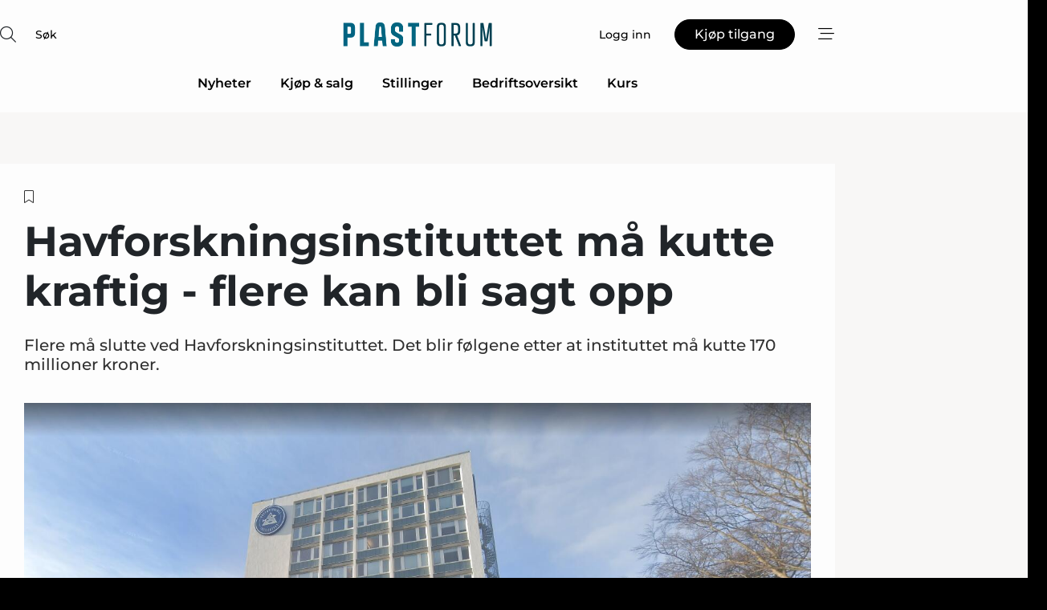

--- FILE ---
content_type: text/html;charset=UTF-8
request_url: https://www.plastforum.no/article/view/899731/havforskningsinstituttet_ma_kutte_kraftig_flere_kan_bli_sagt_opp
body_size: 66527
content:
<?xml version="1.0" encoding="UTF-8"?>
<!DOCTYPE html>
<html xmlns="http://www.w3.org/1999/xhtml"><head id="j_idt2">
        <link rel="SHORTCUT ICON" href="https://f.nordiskemedier.dk/favicon/metal.ico" />
        <link rel="ICON" href="https://f.nordiskemedier.dk/favicon/metal.ico" type="image/x-icon" />
        <title>Havforskningsinstituttet må kutte kraftig - flere kan bli sagt opp</title><meta name="description" content="Flere må slutte ved Havforskningsinstituttet. Det blir følgene etter at instituttet må kutte 170 millioner kroner." />
        <meta http-equiv="X-UA-Compatible" content="IE=edge,chrome=1" />
        <meta http-equiv="content-type" content="text/html; charset=UTF-8" />
    <meta id="viewport" name="viewport" content="width=device-width, initial-scale=1" />
    <script>
        //<![CDATA[
        (function () {
            var width = window.innerWidth ||
                document.documentElement.clientWidth ||
                document.body.clientWidth;
            if (width >= 768) {
                document.getElementById("viewport").setAttribute("content", "width=1344");
            } else {
                document.getElementById("viewport").setAttribute("content", "width=device-width, initial-scale=1");
            }
        })();
        //]]>
    </script>
        <meta http-equiv="content-script-type" content="text/javascript" />
        <meta http-equiv="cache-control" content="no-cache" />
        <meta http-equiv="expires" content="0" />
        <meta http-equiv="pragma" content="no-cache" />
        <script src="/js/vars.js?t=1769527645866" type="text/javascript"></script>
        <script src="/js/access.js?t=1769527645866" type="text/javascript"></script>
        <script>
            window.startupTimestamp = "1769527645866";
            window.contextPath = "";
            window.domain = "https://www.plastforum.no";
            window.fileDomain = "https://f.nordiskemedier.dk";
            window.hostId = 71;
            window.visitor = {};
            window.cvrRestApiAddress = "https://cvr-api.nordiskemedier.dk/resources";
            window.metaObject = {"industryName":"Plast","authorInitials":"MDA","pageType":"view-article","pageSize":4224,"pageAge":1072,"contentType":"view-article"};
            window.testMode = false;

            window.googleAnalytics = false;
            window.pendingScriptExecutions = [];
            window.enableCookieBot = new function () {};

            window.trackerEnabled = true; // TODO: replace with JsVarsServlet after merge
        </script>
    
    <script type="text/javascript" async="true">
        //<![CDATA[
        (function() {
            var host = window.location.hostname;
            var element = document.createElement('script');
            var firstScript = document.getElementsByTagName('script')[0];
            var url = 'https://cmp.inmobi.com'
                .concat('/choice/', 'h8eTMmqFZF-_K', '/', host, '/choice.js?tag_version=V3');
            var uspTries = 0;
            var uspTriesLimit = 3;
            element.async = true;
            element.type = 'text/javascript';
            element.src = url;

            // Not default InMobi code - make sure there is a script present
            // before inserting anything before it.
            if (firstScript) {
                firstScript.parentNode.insertBefore(element, firstScript);
            }

            function makeStub() {
                var TCF_LOCATOR_NAME = '__tcfapiLocator';
                var queue = [];
                var win = window;
                var cmpFrame;

                function addFrame() {
                    var doc = win.document;
                    var otherCMP = !!(win.frames[TCF_LOCATOR_NAME]);

                    if (!otherCMP) {
                        if (doc.body) {
                            var iframe = doc.createElement('iframe');

                            iframe.style.cssText = 'display:none';
                            iframe.name = TCF_LOCATOR_NAME;
                            doc.body.appendChild(iframe);
                        } else {
                            setTimeout(addFrame, 5);
                        }
                    }
                    return !otherCMP;
                }

                function tcfAPIHandler() {
                    var gdprApplies;
                    var args = arguments;

                    if (!args.length) {
                        return queue;
                    } else if (args[0] === 'setGdprApplies') {
                        if (
                            args.length > 3 &&
                            args[2] === 2 &&
                            typeof args[3] === 'boolean'
                        ) {
                            gdprApplies = args[3];
                            if (typeof args[2] === 'function') {
                                args[2]('set', true);
                            }
                        }
                    } else if (args[0] === 'ping') {
                        var retr = {
                            gdprApplies: gdprApplies,
                            cmpLoaded: false,
                            cmpStatus: 'stub'
                        };

                        if (typeof args[2] === 'function') {
                            args[2](retr);
                        }
                    } else {
                        if(args[0] === 'init' && typeof args[3] === 'object') {
                            args[3] = Object.assign(args[3], { tag_version: 'V3' });
                        }
                        queue.push(args);
                    }
                }

                function postMessageEventHandler(event) {
                    var msgIsString = typeof event.data === 'string';
                    var json = {};

                    try {
                        if (msgIsString) {
                            json = JSON.parse(event.data);
                        } else {
                            json = event.data;
                        }
                    } catch (ignore) {}

                    var payload = json.__tcfapiCall;

                    if (payload) {
                        window.__tcfapi(
                            payload.command,
                            payload.version,
                            function(retValue, success) {
                                var returnMsg = {
                                    __tcfapiReturn: {
                                        returnValue: retValue,
                                        success: success,
                                        callId: payload.callId
                                    }
                                };
                                if (msgIsString) {
                                    returnMsg = JSON.stringify(returnMsg);
                                }
                                if (event && event.source && event.source.postMessage) {
                                    event.source.postMessage(returnMsg, '*');
                                }
                            },
                            payload.parameter
                        );
                    }
                }

                while (win) {
                    try {
                        if (win.frames[TCF_LOCATOR_NAME]) {
                            cmpFrame = win;
                            break;
                        }
                    } catch (ignore) {}

                    if (win === window.top) {
                        break;
                    }
                    win = win.parent;
                }
                if (!cmpFrame) {
                    addFrame();
                    win.__tcfapi = tcfAPIHandler;
                    win.addEventListener('message', postMessageEventHandler, false);
                }
            };

            makeStub();

            function makeGppStub() {
                const CMP_ID = 10;
                const SUPPORTED_APIS = [
                    '2:tcfeuv2',
                    '6:uspv1',
                    '7:usnatv1',
                    '8:usca',
                    '9:usvav1',
                    '10:uscov1',
                    '11:usutv1',
                    '12:usctv1'
                ];

                window.__gpp_addFrame = function (n) {
                    if (!window.frames[n]) {
                        if (document.body) {
                            var i = document.createElement("iframe");
                            i.style.cssText = "display:none";
                            i.name = n;
                            document.body.appendChild(i);
                        } else {
                            window.setTimeout(window.__gpp_addFrame, 10, n);
                        }
                    }
                };
                window.__gpp_stub = function () {
                    var b = arguments;
                    __gpp.queue = __gpp.queue || [];
                    __gpp.events = __gpp.events || [];

                    if (!b.length || (b.length == 1 && b[0] == "queue")) {
                        return __gpp.queue;
                    }

                    if (b.length == 1 && b[0] == "events") {
                        return __gpp.events;
                    }

                    var cmd = b[0];
                    var clb = b.length > 1 ? b[1] : null;
                    var par = b.length > 2 ? b[2] : null;
                    if (cmd === "ping") {
                        clb(
                            {
                                gppVersion: "1.1", // must be “Version.Subversion”, current: “1.1”
                                cmpStatus: "stub", // possible values: stub, loading, loaded, error
                                cmpDisplayStatus: "hidden", // possible values: hidden, visible, disabled
                                signalStatus: "not ready", // possible values: not ready, ready
                                supportedAPIs: SUPPORTED_APIS, // list of supported APIs
                                cmpId: CMP_ID, // IAB assigned CMP ID, may be 0 during stub/loading
                                sectionList: [],
                                applicableSections: [-1],
                                gppString: "",
                                parsedSections: {},
                            },
                            true
                        );
                    } else if (cmd === "addEventListener") {
                        if (!("lastId" in __gpp)) {
                            __gpp.lastId = 0;
                        }
                        __gpp.lastId++;
                        var lnr = __gpp.lastId;
                        __gpp.events.push({
                            id: lnr,
                            callback: clb,
                            parameter: par,
                        });
                        clb(
                            {
                                eventName: "listenerRegistered",
                                listenerId: lnr, // Registered ID of the listener
                                data: true, // positive signal
                                pingData: {
                                    gppVersion: "1.1", // must be “Version.Subversion”, current: “1.1”
                                    cmpStatus: "stub", // possible values: stub, loading, loaded, error
                                    cmpDisplayStatus: "hidden", // possible values: hidden, visible, disabled
                                    signalStatus: "not ready", // possible values: not ready, ready
                                    supportedAPIs: SUPPORTED_APIS, // list of supported APIs
                                    cmpId: CMP_ID, // list of supported APIs
                                    sectionList: [],
                                    applicableSections: [-1],
                                    gppString: "",
                                    parsedSections: {},
                                },
                            },
                            true
                        );
                    } else if (cmd === "removeEventListener") {
                        var success = false;
                        for (var i = 0; i < __gpp.events.length; i++) {
                            if (__gpp.events[i].id == par) {
                                __gpp.events.splice(i, 1);
                                success = true;
                                break;
                            }
                        }
                        clb(
                            {
                                eventName: "listenerRemoved",
                                listenerId: par, // Registered ID of the listener
                                data: success, // status info
                                pingData: {
                                    gppVersion: "1.1", // must be “Version.Subversion”, current: “1.1”
                                    cmpStatus: "stub", // possible values: stub, loading, loaded, error
                                    cmpDisplayStatus: "hidden", // possible values: hidden, visible, disabled
                                    signalStatus: "not ready", // possible values: not ready, ready
                                    supportedAPIs: SUPPORTED_APIS, // list of supported APIs
                                    cmpId: CMP_ID, // CMP ID
                                    sectionList: [],
                                    applicableSections: [-1],
                                    gppString: "",
                                    parsedSections: {},
                                },
                            },
                            true
                        );
                    } else if (cmd === "hasSection") {
                        clb(false, true);
                    } else if (cmd === "getSection" || cmd === "getField") {
                        clb(null, true);
                    }
                    //queue all other commands
                    else {
                        __gpp.queue.push([].slice.apply(b));
                    }
                };
                window.__gpp_msghandler = function (event) {
                    var msgIsString = typeof event.data === "string";
                    try {
                        var json = msgIsString ? JSON.parse(event.data) : event.data;
                    } catch (e) {
                        var json = null;
                    }
                    if (typeof json === "object" && json !== null && "__gppCall" in json) {
                        var i = json.__gppCall;
                        window.__gpp(
                            i.command,
                            function (retValue, success) {
                                var returnMsg = {
                                    __gppReturn: {
                                        returnValue: retValue,
                                        success: success,
                                        callId: i.callId,
                                    },
                                };
                                event.source.postMessage(msgIsString ? JSON.stringify(returnMsg) : returnMsg, "*");
                            },
                            "parameter" in i ? i.parameter : null,
                            "version" in i ? i.version : "1.1"
                        );
                    }
                };
                if (!("__gpp" in window) || typeof window.__gpp !== "function") {
                    window.__gpp = window.__gpp_stub;
                    window.addEventListener("message", window.__gpp_msghandler, false);
                    window.__gpp_addFrame("__gppLocator");
                }
            };

            makeGppStub();

            var uspStubFunction = function() {
                var arg = arguments;
                if (typeof window.__uspapi !== uspStubFunction) {
                    setTimeout(function() {
                        if (typeof window.__uspapi !== 'undefined') {
                            window.__uspapi.apply(window.__uspapi, arg);
                        }
                    }, 500);
                }
            };

            var checkIfUspIsReady = function() {
                uspTries++;
                if (window.__uspapi === uspStubFunction && uspTries < uspTriesLimit) {
                    console.warn('USP is not accessible');
                } else {
                    clearInterval(uspInterval);
                }
            };

            if (typeof window.__uspapi === 'undefined') {
                window.__uspapi = uspStubFunction;
                var uspInterval = setInterval(checkIfUspIsReady, 6000);
            }
        })();
        //]]>
    </script><meta property="og:title" content="Havforskningsinstituttet må kutte kraftig - flere kan bli sagt opp" /><meta property="og:description" content="Flere må slutte ved Havforskningsinstituttet. Det blir følgene etter at instituttet må kutte 170 millioner kroner." /><meta property="og:type" content="article" /><meta property="og:url" content="https://www.plastforum.no/article/view/899731/havforskningsinstituttet_ma_kutte_kraftig_flere_kan_bli_sagt_opp" /><meta property="og:image" content="https://f.nordiskemedier.dk/2ub73rxr7nsqz8pb_900_473_q95.png" /><meta property="og:image:width" content="900" /><meta property="og:image:height" content="473" />
            <meta property="og:site_name" content="PlastForum" /><meta name="twitter:card" content="summary" /><meta name="twitter:url" content="https://www.plastforum.no/article/view/899731/havforskningsinstituttet_ma_kutte_kraftig_flere_kan_bli_sagt_opp" /><meta name="twitter:title" content="Havforskningsinstituttet må kutte kraftig - flere kan bli sagt opp" /><meta name="twitter:description" content="Flere må slutte ved Havforskningsinstituttet. Det blir følgene etter at instituttet må kutte 170 millioner kroner." /><meta name="twitter:image" content="https://f.nordiskemedier.dk/2ub73rxr7nsqz8pb.png" />
        <script src="/js/notbot.js?t=1769527645866" type="text/javascript"></script>

        <link href="https://f.nordiskemedier.dk/font/media.css" rel="stylesheet" />
        <link rel="stylesheet" href="https://f.nordiskemedier.dk/font-awesome/pro/6.6.0/css/all.min.css" />
        <link rel="stylesheet" href="https://f.nordiskemedier.dk/bootstrap/5.3.6/css/bootstrap.min.css" />
        <link rel="stylesheet" href="/css/default.css?t=1769527645866" type="text/css" />
        <script src="https://f.nordiskemedier.dk/jquery/jquery-3.6.0.min.js"></script>
        
        <script src="/js/jquery-ui.min.js"></script><script type="text/javascript" src="/javax.faces.resource/js/jquery.cookies.2.2.0.min.js.html?ln=portal-jsf&amp;t=17695276"></script>
        <script src="https://f.nordiskemedier.dk/bootstrap/5.3.6/js/bootstrap.bundle.min.js"></script>
        <script src="/js/default.js?t=1769527645866" type="text/javascript"></script>
        <script src="https://www.google.com/recaptcha/api.js?render=explicit&amp;hl=no" type="text/javascript"></script>
                <script src="https://cdn.jsdelivr.net/npm/vue@2.7.14/dist/vue.min.js"></script>
                <script src="/dist/vue-components.umd.min.js?t=1769527645866" type="text/javascript"></script>
        
        <script src="https://f.nordiskemedier.dk/turnjs4/lib/turn.min.js" type="text/javascript"></script><!--[if lt IE 9]>
            <script src="https://f.nordiskemedier.dk/turnjs4/lib/turn.html4.min.js" type="text/javascript"></script><![endif]--><!--[if lt IE 9]>
                <script type="text/javascript">
                    window.location = "/browser-support.html";
                </script><![endif]-->
        <script src="https://cdn.jsdelivr.net/npm/ua-parser-js@0/dist/ua-parser.min.js"></script>
    <script type="text/javascript">
        window.enableGTM = function() {
            try {
                (function (w, d, s, l, i) {
                    w[l] = w[l] || [];
                    w[l].push({
                        'gtm.start':
                            new Date().getTime(), event: 'gtm.js'
                    });
                    var f = d.getElementsByTagName(s)[0],
                        j = d.createElement(s), dl = l != 'dataLayer' ? '&l=' + l : '';
                    j.async = true;
                    j.src =
                        'https://www.googletagmanager.com/gtm.js?id=' + i + dl;
                    f.parentNode.insertBefore(j, f);
                })(window, document, 'script', 'dataLayer', 'GTM-TNJLK5D');
            } catch (err) {
                console.log(err);
            }
        };
    </script>
        

        
        <script src="/js/cookie-utilities.js"></script>
    <script type="text/javascript">
        var gaPageType = 'view-article';
        var gaContentType = 'view-article';
        var gaPageAge = 1072;
        var gaPageSize = 4224;
        var gaIndustryName = 'Plast';
        
    </script>
    <script type="text/javascript">
        window.enableBanners = function () {
            try {
                window['banner-consent-is-ready'] = true;
                EventBus.broadcast("banner-consent-is-ready");
            } catch (err) {
                console.log(err);
            }
        };
    </script>
    <script type="text/javascript">
        //<![CDATA[
        (function () {
            var salespanelModuleEnabled = false;
            var quantCastModuleEnabled = true;
            var salespanelResolve, salespanelReject;
            window.salespanelPromise = new Promise((resolve, reject) => {
                // Check if Salespanel and QuantCast module is enabled for this host and check if the tag has loaded.
                if (!salespanelModuleEnabled || !quantCastModuleEnabled) {
                    resolve(false);
                }
                salespanelResolve = resolve;
                salespanelReject = reject;
            });

            // Reject just in case QuantCast module is enabled but variable is not initialized.
            if (typeof window.__tcfapi == "undefined") {
                salespanelReject("QuantCast error: __tcfapi is undefined");
                return;
            }

            // Listen for Quantcast events for changes to Salespanel consent.
            window.__tcfapi('addEventListener', 2, async function (tcData, success) {
                if (!success) {
                    salespanelReject("Salespanel error: Could not create event listener.");
                    return;
                }

                // the rest of this function is called when the page is loaded OR
                // - the user accepts / rejects / updates the consent terms
                // - the user dismisses the consent box by clicking the 'x'
                if (tcData.eventStatus !== 'tcloaded' && tcData.eventStatus !== 'useractioncomplete') {
                    return;
                }

                // Salespanel is managed by Google Tag Manager and is not inserted if the relevant consent is not given.
                // If consent is given, it returns true, otherwise false after 2,5 seconds.
                var loops = 0;
                while(!salespanelObjectLoaded() && loops < 5) {
                    await new Promise(resolve => setTimeout(resolve, 500));
                    loops += 1;
                }

                if (salespanelObjectLoaded()) {
                    // Set cookie.
                    allowTracking();
                    salespanelResolve(true);
                } else {
                    // Remove cookie.
                    rejectTracking();
                    // Salespanel did not load in time or was rejected by consent.
                    salespanelReject("Salespanel error: Not loaded.");
                }
            });

            function salespanelObjectLoaded() {
                return typeof $salespanel !== "undefined" && $salespanel.hasOwnProperty("push");
            }

            function allowTracking() {
                // Check if Salespanel tracking has already been allowed.
                if ($.cookies.get("track_uid") !== null) {
                    return;
                }

                try {
                    // Activate tracking when the visitor provides explicit consent.
                    // Place `track_uid` cookie.
                    $salespanel.push(["set", "tracking:allowTracking"]);
                } catch (e) {
                    salespanelReject("Salespanel error: Allow tracking failed.");
                }
            }

            function rejectTracking() {
                // Remove cookie if user removed Salespanel consent.
                // All created Salespanel events will now be un-identified.
                if ($.cookies.get("track_uid")) {
                    $.cookies.del("track_uid", {domain: '.plastforum.no'});
                }
            }
        })();
        //]]>
    </script>
    <script type="text/javascript">
        //<![CDATA[
        window.paywallScripts = {
            seenPaywall: async function (type) {
                // Wait for salespanel promise to be fulfilled (either loaded or not).
                const salespanelLoaded = await window.salespanelPromise.catch(() => {
                    // Salespanel didn't load if promise is rejected.
                    return false;
                });
                if (!salespanelLoaded) return;

                // Find previous amount of seen paywalls.
                await this.seenPaywallPromise().then(seenPaywalls => {
                    // Increment amount of seen paywall on visitor attribute.
                    this.setPaywallsAttribute(seenPaywalls);

                    // Create Meta/Facebook Pixel event notifying of a seen paywall.
                    if (seenPaywalls > 3) {
                        fbq('trackCustom', "Set paywall +3 gange");
                    }
                }).catch((message) => {
                    console.error(message);
                });

                // Create Salespanel event notifying of a seen paywall.
                this.sendPaywallEvent(type);
            },
            seenPaywallPromise: function () {
                return new Promise((resolve, reject) => {
                    try {
                        $salespanel.push(["get", "qualify:visitor", function (data) {
                            data.visitor_attributes.paywalls !== null ?
                                resolve(data.visitor_attributes.paywalls) :
                                resolve(0);
                        }]);
                    } catch (e) {
                        reject("Salespanel error: Get details failed.");
                    }
                });
            },
            setPaywallsAttribute: function (seenPaywalls) {
                try {
                    $salespanel.push(["set", "attributes:visitor", {
                        "paywalls": seenPaywalls + 1
                    }]);
                } catch (e) {
                    console.error("Salespanel error: Couldn't set attribute.");
                }
            },
            sendPaywallEvent: function (type) {
                try {
                    $salespanel.push(["set",
                        "activity:customActivity",
                        "website",
                        "Saw paywall",
                        type
                    ]);
                } catch (e) {
                    console.error("Salespanel error: Couldn't send custom activity.");
                }
            }
        }
        //]]>
    </script>
            <script type="text/javascript">
                (function (){
                    var is = [];
                    var impersonating = false;
                    if (!impersonating && window.visitor.person && window.visitor.person.id) {
                        is.push({
                            name: "person",
                            ref: window.visitor.person.id
                        });
                    }
                    if (!impersonating && window.visitor.recipient && window.visitor.recipient.id) {
                        is.push({
                            name: "recipient",
                            ref: window.visitor.recipient.id
                        });
                    }

                    var evtr;
                    var queue = [];
                    window.queueTrackerEvent = function (a, sn, sr, tn, tr) {
                        if (evtr) {
                            evtr(a, sn, sr, tn, tr, is);
                        } else {
                            queue.push({
                                a: a,
                                sn: sn,
                                sr: sr,
                                tn: tn,
                                tr: tr
                            })
                        }
                    };
                    window.addEventListener("onTrackerLoaded", function () {
                        evtr = window.createTracker("https://api.evtr.nordiskemedier.dk", "evtr");
                        while (queue.length) {
                            var ev = queue.splice(0, 1)[0];
                            if (ev) {
                                evtr(ev.a, ev.sn, ev.sr, ev.tn, ev.tr, is);
                            }
                        }
                    });
                })();
            </script>
            <script async="async" src="https://js.evtr.nordiskemedier.dk/_.js?t=1769527645866" type="text/javascript"></script>

        <script type="text/javascript">
            $(function() {
                $('.item').hover(
                function() { $(this).css('background-color', '#efefef').css('cursor', 'pointer') },
                function() { $(this).css('background-color', 'transparent').css('cursor', 'normal') }
            );
                $(".tt").tooltip();
            });
            function getTitle() {
                return document.title;
            }
            function getLocation() {
                return window.location;
            }
            function getUrl() {
                return window.location.href;
            }
            function confirmDelete(p) {
                var v = "Er du sikker p\u00E5 at du vil slette \"{0}\"?";
                v = v.replace("{0}", p);
                return confirm(v);
            }
            function getVisitorEmail() {
                return "";
            }
            function getVisitorRememberInfo() {
                return true;
            }

            var ids = [];
            function messageFade() {
                $('.fade').fadeTo('slow', 0.3);
            }
            
            // Remove cookies that are no longer in use
            $(document).ready(function () {
                $.cookies.del("c1");
                $.cookies.del("c2");
                $.cookies.del("c3");
            });

            window.pushGTrackScript = function (f, cont) {
                window.pendingScriptExecutions.push({
                    callback: function () {
                        if (window.googleAnalytics) {
                            eval(f(cont));
                        }
                    },
                    context: cont
                });

            }
            $(window).on('load', function () {
                // if subscription is suspended change paywall message.
                if ($('#paywall-overlay') && window.visitor?.person?.suspended) {
                    $('#paywall-overlay .paywall-package').html("Tilgang suspendert.");
                    $('#paywall-overlay .paywall-body-wrapper').html("Den personlige innloggingen er suspendert av sikkerhetsmessige \u00E5rsaker.".replace('{0}', "abonnement@nordiskemedier.dk").replace('{1}', "abonnement@nordiskemedier.dk"));
                    $('.paywall-content-wrapper').addClass('warning');
                }
            });
        </script>
        <script type="text/javascript">
            //<![CDATA[
            function center(element) {
                var e=$(element);
                var w=e.width();
                var h=e.height();
                e.css("position","fixed").css("z-index","50000").css("top","50%").css("left","50%").css("margin-left","-"+(w/2)+"px").css("margin-top","-"+(h/2)+"px");
                e.draggable({
                    handle: $(element+"_handle")
                });
            }
            //]]>
        </script>

        
        <link rel="alternate" type="application/rss+xml" title="News RSS" href="https://www.plastforum.no/xml/rss2/articles" />
        <link rel="alternate" type="application/rss+xml" title="Advertisements RSS" href="https://www.plastforum.no/xml/rss2/advertisements?typeId=1&amp;typeId=2" />
        <link rel="alternate" type="application/rss+xml" title="Competences RSS" href="https://www.plastforum.no/xml/rss2/competences" />
        <link rel="alternate" type="application/rss+xml" title="Jobs RSS" href="https://www.plastforum.no/xml/rss2/jobs" />
        <link rel="alternate" type="application/rss+xml" title="Courses RSS" href="https://www.plastforum.no/xml/rss2/courses" />

        <script>
            window.adTracker = {
                slots: {},
                adsMeta: {},
                hoverState: {
                    currentSlotId: null,
                    lastChangeTs: 0
                },
                clickState: {
                    lastPointerDown: null,  // { slotId, ts }
                    clickHandled: false
                }
            };
        </script><script async="async" src="https://securepubads.g.doubleclick.net/tag/js/gpt.js"></script><script>window.googletag = window.googletag || {cmd: []};if (!window.__gptGlobalsInit) {  window.__gptGlobalsInit = true;  window.slotFallbackData = new Map();  window.__inViewPct = window.__inViewPct || {};  window.__lastRefreshAt = new Map();  window.__slotCooldownMs = new Map();  function __canRefresh(slot){    const id = slot.getSlotElementId();    const last = window.__lastRefreshAt.get(id) || 0;    const cd = window.__slotCooldownMs.get(id) || 30000;    return Date.now() - last >= cd;  }  function __markRefreshed(slot){ window.__lastRefreshAt.set(slot.getSlotElementId(), Date.now()); }  window.__refreshState = window.__refreshState || {};  function __getRefreshState(id){    return (window.__refreshState[id] = window.__refreshState[id] || { pending:false, nextAllowedTs:0 });  }  function __tryRefresh(slot){    const id = slot.getSlotElementId();    const st = __getRefreshState(id);    if (!st.pending) return;    if (st.refreshScheduled) return;    const now = Date.now();    const pct = (window.__inViewPct && window.__inViewPct[id]) || 0;    if (now < st.nextAllowedTs){      __scheduleTryRefresh(slot, st.nextAllowedTs - now);      return;    }    if (pct < 50){      __scheduleTryRefresh(slot, 3000);      return;    }    if (!__canRefresh(slot)){      __scheduleTryRefresh(slot, 3000);      return;    }    st.refreshScheduled = true;    const ranInt = Math.floor(Math.random() * (2000 - 100 + 1)) + 100;    setTimeout(function(){      googletag.pubads().refresh([slot]);      __markRefreshed(slot);      st.pending = false;      st.refreshScheduled = false;    }, ranInt);  }function handleSlotRender(slotElementId) {    var labelId = 'label-' + slotElementId;    var labelEl = document.getElementById(labelId);    if (!labelEl) {        return;    }    labelEl.style.display = 'block';}function registerAdSlot(slotId) {    const slotEl = document.getElementById(slotId);    if (!slotEl) return;    const wrapper = slotEl;     wrapper.dataset.adSlotId = slotId;    if (!wrapper.style.position) {        wrapper.style.position = 'relative';    }    wrapper.addEventListener('mouseenter', function () {        window.adTracker.hoverState.currentSlotId = slotId;        window.adTracker.hoverState.lastChangeTs = Date.now();    });    wrapper.addEventListener('mouseleave', function () {        if (window.adTracker.hoverState.currentSlotId === slotId) {            window.adTracker.hoverState.currentSlotId = null;            window.adTracker.hoverState.lastChangeTs = Date.now();        }    });    window.adTracker.slots[slotId] = wrapper;}  function __scheduleTryRefresh(slot, delayMs){    const id = slot.getSlotElementId();    const st = __getRefreshState(id);    if (st.tryTimer) clearTimeout(st.tryTimer);    st.tryTimer = setTimeout(function(){      st.tryTimer = null;      __tryRefresh(slot);    }, Math.max(0, delayMs || 0));  }  googletag.cmd.push(function(){    googletag.pubads().addEventListener('slotVisibilityChanged', function(e){      const slot = e.slot;      const id = slot.getSlotElementId();      window.__inViewPct[id] = e.inViewPercentage || 0;      __scheduleTryRefresh(slot, 250);    });    googletag.pubads().addEventListener('impressionViewable', function(e){      const slot = e.slot;      const id = slot.getSlotElementId();      const cd = window.__slotCooldownMs.get(id) || 30000;      const st = __getRefreshState(id);      st.pending = true;      st.nextAllowedTs = Date.now() + cd;      __scheduleTryRefresh(slot, cd);    });  });  window.fireWindowResizeEvent = window.fireWindowResizeEvent || function(){    try { window.dispatchEvent(new Event('resize')); } catch(e){}  };}googletag.cmd.push(function(){  window.__fallbackHandled = window.__fallbackHandled || new Set();  googletag.pubads().addEventListener('slotRenderEnded', function(event){    const adslotId = event.slot.getSlotElementId();    if (!event.isEmpty) { fireWindowResizeEvent();        handleSlotRender(adslotId);       window.adTracker.adsMeta[adslotId] = {       creativeId: event.creativeId,       lineItemId: event.lineItemId,       campaignId: event.campaignId,       size: event.size,       adUnitPath: event.slot.getAdUnitPath(),      };    registerAdSlot(adslotId);    return; }    if (!window.slotFallbackData || !window.slotFallbackData.has(adslotId)) { fireWindowResizeEvent(); return; }    if (window.__fallbackHandled.has(adslotId)) { fireWindowResizeEvent(); return; }    window.__fallbackHandled.add(adslotId);    const cfg = window.slotFallbackData.get(adslotId);    try { googletag.destroySlots([event.slot]); } catch(e) {}    requestAnimationFrame(function(){      const toArr = s => s.split('],').map(x=>JSON.parse(x.replace(/\s/g,'') + (x.endsWith(']')?'':']')));      const sizeArrayLarge  = cfg.sizesLarge  ? toArr(cfg.sizesLarge)  : [];      const sizeArraySmall  = cfg.sizesSmall  ? toArr(cfg.sizesSmall)  : [];      const sizeArrayMobile = cfg.sizesMobile ? toArr(cfg.sizesMobile) : [];      var mapping = googletag.sizeMapping()        .addSize([1588,0], sizeArrayLarge)        .addSize([768,0],  sizeArraySmall)        .addSize([0,0],    sizeArrayMobile).build();      var already = googletag.pubads().getSlots().some(s => s.getSlotElementId() === adslotId);      if (!already) {        var fb = googletag.defineSlot(cfg.fallbackAdUnitPath, cfg.sizes, adslotId)          .defineSizeMapping(mapping)          .addService(googletag.pubads());        if (cfg.refreshAdSlot === 'true') {          window.__slotCooldownMs && window.__slotCooldownMs.set(adslotId, Number(cfg.refreshInterval)||30000);        } else {          window.__slotCooldownMs && window.__slotCooldownMs.set(adslotId, 1440000);        }      }      setTimeout(function(){        try { googletag.display(adslotId); } catch(e) { console.warn('fallback display failed:', e); }        fireWindowResizeEvent();      }, 0);    });  });});googletag.cmd.push(function(){var mapping = googletag.sizeMapping().addSize([1588, 0], [[ 1568, 864]]).addSize([768, 0], [[ 980, 540]]).addSize([0, 0], [[ 300, 100]]).build();var adSlot = googletag.defineSlot('/98909716/Regular_Top/Plastforum_NO', [[ 300, 100],[ 980, 540],[ 1568, 864]], 'regular-top-0').setTargeting('Industry', ['100']).defineSizeMapping(mapping).addService(googletag.pubads());window.__slotCooldownMs.set('regular-top-0', 16736);});googletag.cmd.push(function(){var mapping = googletag.sizeMapping().addSize([1588, 0], [[ 200, 200]]).addSize([768, 0], []).addSize([0, 0], []).build();var adSlot = googletag.defineSlot('/98909716/Regular_Side/Plastforum_NO', [[ 200, 200]], 'regular-side-left-0').setTargeting('Industry', ['100']).defineSizeMapping(mapping).addService(googletag.pubads());window.__slotCooldownMs.set('regular-side-left-0', 15579);});googletag.cmd.push(function(){var mapping = googletag.sizeMapping().addSize([1588, 0], [[ 200, 200]]).addSize([768, 0], []).addSize([0, 0], []).build();var adSlot = googletag.defineSlot('/98909716/Regular_Side/Plastforum_NO', [[ 200, 200]], 'regular-side-left-1').setTargeting('Industry', ['100']).defineSizeMapping(mapping).addService(googletag.pubads());window.__slotCooldownMs.set('regular-side-left-1', 15583);});googletag.cmd.push(function(){var mapping = googletag.sizeMapping().addSize([1588, 0], [[ 200, 200]]).addSize([768, 0], []).addSize([0, 0], []).build();var adSlot = googletag.defineSlot('/98909716/Regular_Side/Plastforum_NO', [[ 200, 200]], 'regular-side-left-2').setTargeting('Industry', ['100']).defineSizeMapping(mapping).addService(googletag.pubads());window.__slotCooldownMs.set('regular-side-left-2', 16737);});googletag.cmd.push(function(){var mapping = googletag.sizeMapping().addSize([1588, 0], [[ 200, 200]]).addSize([768, 0], []).addSize([0, 0], []).build();var adSlot = googletag.defineSlot('/98909716/Regular_Side/Plastforum_NO', [[ 200, 200]], 'regular-side-left-3').setTargeting('Industry', ['100']).defineSizeMapping(mapping).addService(googletag.pubads());window.__slotCooldownMs.set('regular-side-left-3', 15553);});googletag.cmd.push(function(){var mapping = googletag.sizeMapping().addSize([1588, 0], [[ 200, 200]]).addSize([768, 0], []).addSize([0, 0], []).build();var adSlot = googletag.defineSlot('/98909716/Regular_Side/Plastforum_NO', [[ 200, 200]], 'regular-side-left-4').setTargeting('Industry', ['100']).defineSizeMapping(mapping).addService(googletag.pubads());window.__slotCooldownMs.set('regular-side-left-4', 16776);});googletag.cmd.push(function(){var mapping = googletag.sizeMapping().addSize([1588, 0], [[ 200, 200]]).addSize([768, 0], []).addSize([0, 0], []).build();var adSlot = googletag.defineSlot('/98909716/Regular_Side/Plastforum_NO', [[ 200, 200]], 'regular-side-left-5').setTargeting('Industry', ['100']).defineSizeMapping(mapping).addService(googletag.pubads());window.__slotCooldownMs.set('regular-side-left-5', 16836);});googletag.cmd.push(function(){var mapping = googletag.sizeMapping().addSize([1588, 0], [[ 980, 250]]).addSize([768, 0], [[ 980, 250]]).addSize([0, 0], [[ 300, 100]]).build();var adSlot = googletag.defineSlot('/98909716/Regular_Takeover/Plastforum_NO', [[ 300, 100],[ 980, 250]], 'regular-takeover-above-article-0').setTargeting('Industry', ['100']).defineSizeMapping(mapping).addService(googletag.pubads());window.__slotCooldownMs.set('regular-takeover-above-article-0', 15875);});googletag.cmd.push(function(){var mapping = googletag.sizeMapping().addSize([1588, 0], []).addSize([768, 0], []).addSize([0, 0], [[ 300, 250]]).build();var adSlot = googletag.defineSlot('/98909716/Regular_Campaign/Plastforum_NO', [[ 300, 250]], 'regular-campaign-article-1-0').setTargeting('Industry', ['100']).defineSizeMapping(mapping).addService(googletag.pubads());window.__slotCooldownMs.set('regular-campaign-article-1-0', 16476);});googletag.cmd.push(function(){var mapping = googletag.sizeMapping().addSize([1588, 0], []).addSize([768, 0], []).addSize([0, 0], [[ 300, 250]]).build();var adSlot = googletag.defineSlot('/98909716/Regular_Campaign/Plastforum_NO', [[ 300, 250]], 'regular-campaign-article-2-0').setTargeting('Industry', ['100']).defineSizeMapping(mapping).addService(googletag.pubads());window.__slotCooldownMs.set('regular-campaign-article-2-0', 16687);});googletag.cmd.push(function(){var mapping = googletag.sizeMapping().addSize([1588, 0], []).addSize([768, 0], []).addSize([0, 0], [[ 125, 125]]).build();var adSlot = googletag.defineSlot('/98909716/Regular_Side/Plastforum_NO', [[ 125, 125]], 'regular-side-mobile-row-1-1-0').setTargeting('Industry', ['100']).defineSizeMapping(mapping).addService(googletag.pubads());window.__slotCooldownMs.set('regular-side-mobile-row-1-1-0', 16559);});googletag.cmd.push(function(){var mapping = googletag.sizeMapping().addSize([1588, 0], []).addSize([768, 0], []).addSize([0, 0], [[ 125, 125]]).build();var adSlot = googletag.defineSlot('/98909716/Regular_Side/Plastforum_NO', [[ 125, 125]], 'regular-side-mobile-row-1-2-0').setTargeting('Industry', ['100']).defineSizeMapping(mapping).addService(googletag.pubads());window.__slotCooldownMs.set('regular-side-mobile-row-1-2-0', 16439);});googletag.cmd.push(function(){var mapping = googletag.sizeMapping().addSize([1588, 0], []).addSize([768, 0], []).addSize([0, 0], [[ 125, 125]]).build();var adSlot = googletag.defineSlot('/98909716/Regular_Side/Plastforum_NO', [[ 125, 125]], 'regular-side-mobile-row-1-3-0').setTargeting('Industry', ['100']).defineSizeMapping(mapping).addService(googletag.pubads());window.__slotCooldownMs.set('regular-side-mobile-row-1-3-0', 16016);});googletag.cmd.push(function(){var mapping = googletag.sizeMapping().addSize([1588, 0], []).addSize([768, 0], []).addSize([0, 0], [[ 125, 125]]).build();var adSlot = googletag.defineSlot('/98909716/Regular_Side/Plastforum_NO', [[ 125, 125]], 'regular-side-mobile-row-1-4-0').setTargeting('Industry', ['100']).defineSizeMapping(mapping).addService(googletag.pubads());window.__slotCooldownMs.set('regular-side-mobile-row-1-4-0', 16003);});googletag.cmd.push(function(){var mapping = googletag.sizeMapping().addSize([1588, 0], []).addSize([768, 0], []).addSize([0, 0], [[ 300, 250]]).build();var adSlot = googletag.defineSlot('/98909716/Regular_Campaign/Plastforum_NO', [[ 300, 250]], 'regular-campaign-article-3-0').setTargeting('Industry', ['100']).defineSizeMapping(mapping).addService(googletag.pubads());window.__slotCooldownMs.set('regular-campaign-article-3-0', 15641);});googletag.cmd.push(function(){var mapping = googletag.sizeMapping().addSize([1588, 0], []).addSize([768, 0], []).addSize([0, 0], [[ 300, 250]]).build();var adSlot = googletag.defineSlot('/98909716/Regular_Campaign/Plastforum_NO', [[ 300, 250]], 'regular-campaign-article-4-0').setTargeting('Industry', ['100']).defineSizeMapping(mapping).addService(googletag.pubads());window.__slotCooldownMs.set('regular-campaign-article-4-0', 16848);});googletag.cmd.push(function(){var mapping = googletag.sizeMapping().addSize([1588, 0], [[ 300, 250]]).addSize([768, 0], [[ 300, 250]]).addSize([0, 0], []).build();var adSlot = googletag.defineSlot('/98909716/Regular_Campaign/Plastforum_NO', [[ 300, 250]], 'regular-campaign-article-0').setTargeting('Industry', ['100']).defineSizeMapping(mapping).addService(googletag.pubads());window.__slotCooldownMs.set('regular-campaign-article-0', 16225);});googletag.cmd.push(function(){var mapping = googletag.sizeMapping().addSize([1588, 0], [[ 300, 250]]).addSize([768, 0], [[ 300, 250]]).addSize([0, 0], []).build();var adSlot = googletag.defineSlot('/98909716/Regular_Campaign/Plastforum_NO', [[ 300, 250]], 'regular-campaign-article-1').setTargeting('Industry', ['100']).defineSizeMapping(mapping).addService(googletag.pubads());window.__slotCooldownMs.set('regular-campaign-article-1', 16011);});googletag.cmd.push(function(){var mapping = googletag.sizeMapping().addSize([1588, 0], [[ 300, 250]]).addSize([768, 0], [[ 300, 250]]).addSize([0, 0], []).build();var adSlot = googletag.defineSlot('/98909716/Regular_Campaign/Plastforum_NO', [[ 300, 250]], 'regular-campaign-article-2').setTargeting('Industry', ['100']).defineSizeMapping(mapping).addService(googletag.pubads());window.__slotCooldownMs.set('regular-campaign-article-2', 16531);});googletag.cmd.push(function(){var mapping = googletag.sizeMapping().addSize([1588, 0], [[ 300, 250]]).addSize([768, 0], [[ 300, 250]]).addSize([0, 0], []).build();var adSlot = googletag.defineSlot('/98909716/Regular_Campaign/Plastforum_NO', [[ 300, 250]], 'regular-campaign-article-3').setTargeting('Industry', ['100']).defineSizeMapping(mapping).addService(googletag.pubads());window.__slotCooldownMs.set('regular-campaign-article-3', 15606);});googletag.cmd.push(function(){var mapping = googletag.sizeMapping().addSize([1588, 0], [[ 980, 250]]).addSize([768, 0], [[ 980, 250]]).addSize([0, 0], [[ 300, 100]]).build();var adSlot = googletag.defineSlot('/98909716/Regular_Takeover/Plastforum_NO', [[ 300, 100],[ 980, 250]], 'regular-takeover-below-article-0').setTargeting('Industry', ['100']).defineSizeMapping(mapping).addService(googletag.pubads());window.__slotCooldownMs.set('regular-takeover-below-article-0', 15868);});googletag.cmd.push(function(){var mapping = googletag.sizeMapping().addSize([1588, 0], []).addSize([768, 0], []).addSize([0, 0], [[ 125, 125]]).build();var adSlot = googletag.defineSlot('/98909716/Regular_Side/Plastforum_NO', [[ 125, 125]], 'regular-side-mobile-row-2-1-0').setTargeting('Industry', ['100']).defineSizeMapping(mapping).addService(googletag.pubads());window.__slotCooldownMs.set('regular-side-mobile-row-2-1-0', 15824);});googletag.cmd.push(function(){var mapping = googletag.sizeMapping().addSize([1588, 0], []).addSize([768, 0], []).addSize([0, 0], [[ 125, 125]]).build();var adSlot = googletag.defineSlot('/98909716/Regular_Side/Plastforum_NO', [[ 125, 125]], 'regular-side-mobile-row-2-2-0').setTargeting('Industry', ['100']).defineSizeMapping(mapping).addService(googletag.pubads());window.__slotCooldownMs.set('regular-side-mobile-row-2-2-0', 16070);});googletag.cmd.push(function(){var mapping = googletag.sizeMapping().addSize([1588, 0], []).addSize([768, 0], []).addSize([0, 0], [[ 125, 125]]).build();var adSlot = googletag.defineSlot('/98909716/Regular_Side/Plastforum_NO', [[ 125, 125]], 'regular-side-mobile-row-2-3-0').setTargeting('Industry', ['100']).defineSizeMapping(mapping).addService(googletag.pubads());window.__slotCooldownMs.set('regular-side-mobile-row-2-3-0', 16338);});googletag.cmd.push(function(){var mapping = googletag.sizeMapping().addSize([1588, 0], []).addSize([768, 0], []).addSize([0, 0], [[ 125, 125]]).build();var adSlot = googletag.defineSlot('/98909716/Regular_Side/Plastforum_NO', [[ 125, 125]], 'regular-side-mobile-row-2-4-0').setTargeting('Industry', ['100']).defineSizeMapping(mapping).addService(googletag.pubads());window.__slotCooldownMs.set('regular-side-mobile-row-2-4-0', 16391);});googletag.cmd.push(function(){var mapping = googletag.sizeMapping().addSize([1588, 0], []).addSize([768, 0], []).addSize([0, 0], [[ 125, 125]]).build();var adSlot = googletag.defineSlot('/98909716/Regular_Side/Plastforum_NO', [[ 125, 125]], 'regular-side-mobile-row-3-1-0').setTargeting('Industry', ['100']).defineSizeMapping(mapping).addService(googletag.pubads());window.__slotCooldownMs.set('regular-side-mobile-row-3-1-0', 16608);});googletag.cmd.push(function(){var mapping = googletag.sizeMapping().addSize([1588, 0], []).addSize([768, 0], []).addSize([0, 0], [[ 125, 125]]).build();var adSlot = googletag.defineSlot('/98909716/Regular_Side/Plastforum_NO', [[ 125, 125]], 'regular-side-mobile-row-3-2-0').setTargeting('Industry', ['100']).defineSizeMapping(mapping).addService(googletag.pubads());window.__slotCooldownMs.set('regular-side-mobile-row-3-2-0', 15689);});googletag.cmd.push(function(){var mapping = googletag.sizeMapping().addSize([1588, 0], []).addSize([768, 0], []).addSize([0, 0], [[ 125, 125]]).build();var adSlot = googletag.defineSlot('/98909716/Regular_Side/Plastforum_NO', [[ 125, 125]], 'regular-side-mobile-row-3-3-0').setTargeting('Industry', ['100']).defineSizeMapping(mapping).addService(googletag.pubads());window.__slotCooldownMs.set('regular-side-mobile-row-3-3-0', 16762);});googletag.cmd.push(function(){var mapping = googletag.sizeMapping().addSize([1588, 0], []).addSize([768, 0], []).addSize([0, 0], [[ 125, 125]]).build();var adSlot = googletag.defineSlot('/98909716/Regular_Side/Plastforum_NO', [[ 125, 125]], 'regular-side-mobile-row-3-4-0').setTargeting('Industry', ['100']).defineSizeMapping(mapping).addService(googletag.pubads());window.__slotCooldownMs.set('regular-side-mobile-row-3-4-0', 16776);});googletag.cmd.push(function(){var mapping = googletag.sizeMapping().addSize([1588, 0], [[ 200, 200]]).addSize([768, 0], []).addSize([0, 0], []).build();var adSlot = googletag.defineSlot('/98909716/Regular_Side/Plastforum_NO', [[ 200, 200]], 'regular-side-right-large-0').setTargeting('Industry', ['100']).defineSizeMapping(mapping).addService(googletag.pubads());window.__slotCooldownMs.set('regular-side-right-large-0', 16088);});googletag.cmd.push(function(){var mapping = googletag.sizeMapping().addSize([1588, 0], [[ 200, 200]]).addSize([768, 0], []).addSize([0, 0], []).build();var adSlot = googletag.defineSlot('/98909716/Regular_Side/Plastforum_NO', [[ 200, 200]], 'regular-side-right-large-1').setTargeting('Industry', ['100']).defineSizeMapping(mapping).addService(googletag.pubads());window.__slotCooldownMs.set('regular-side-right-large-1', 15823);});googletag.cmd.push(function(){var mapping = googletag.sizeMapping().addSize([1588, 0], [[ 200, 200]]).addSize([768, 0], []).addSize([0, 0], []).build();var adSlot = googletag.defineSlot('/98909716/Regular_Side/Plastforum_NO', [[ 200, 200]], 'regular-side-right-large-2').setTargeting('Industry', ['100']).defineSizeMapping(mapping).addService(googletag.pubads());window.__slotCooldownMs.set('regular-side-right-large-2', 16771);});googletag.cmd.push(function(){var mapping = googletag.sizeMapping().addSize([1588, 0], [[ 200, 200]]).addSize([768, 0], []).addSize([0, 0], []).build();var adSlot = googletag.defineSlot('/98909716/Regular_Side/Plastforum_NO', [[ 200, 200]], 'regular-side-right-large-3').setTargeting('Industry', ['100']).defineSizeMapping(mapping).addService(googletag.pubads());window.__slotCooldownMs.set('regular-side-right-large-3', 15918);});googletag.cmd.push(function(){var mapping = googletag.sizeMapping().addSize([1588, 0], [[ 200, 200]]).addSize([768, 0], []).addSize([0, 0], []).build();var adSlot = googletag.defineSlot('/98909716/Regular_Side/Plastforum_NO', [[ 200, 200]], 'regular-side-right-large-4').setTargeting('Industry', ['100']).defineSizeMapping(mapping).addService(googletag.pubads());window.__slotCooldownMs.set('regular-side-right-large-4', 16328);});googletag.cmd.push(function(){var mapping = googletag.sizeMapping().addSize([1588, 0], [[ 200, 200]]).addSize([768, 0], []).addSize([0, 0], []).build();var adSlot = googletag.defineSlot('/98909716/Regular_Side/Plastforum_NO', [[ 200, 200]], 'regular-side-right-large-5').setTargeting('Industry', ['100']).defineSizeMapping(mapping).addService(googletag.pubads());window.__slotCooldownMs.set('regular-side-right-large-5', 16747);});googletag.cmd.push(function(){var mapping = googletag.sizeMapping().addSize([1588, 0], []).addSize([768, 0], [[ 200, 200]]).addSize([0, 0], []).build();var adSlot = googletag.defineSlot('/98909716/Regular_Side/Plastforum_NO', [[ 200, 200]], 'regular-side-right-small-0').setTargeting('Industry', ['100']).defineSizeMapping(mapping).addService(googletag.pubads());window.__slotCooldownMs.set('regular-side-right-small-0', 15930);});googletag.cmd.push(function(){var mapping = googletag.sizeMapping().addSize([1588, 0], []).addSize([768, 0], [[ 200, 200]]).addSize([0, 0], []).build();var adSlot = googletag.defineSlot('/98909716/Regular_Side/Plastforum_NO', [[ 200, 200]], 'regular-side-right-small-1').setTargeting('Industry', ['100']).defineSizeMapping(mapping).addService(googletag.pubads());window.__slotCooldownMs.set('regular-side-right-small-1', 15860);});googletag.cmd.push(function(){var mapping = googletag.sizeMapping().addSize([1588, 0], []).addSize([768, 0], [[ 200, 200]]).addSize([0, 0], []).build();var adSlot = googletag.defineSlot('/98909716/Regular_Side/Plastforum_NO', [[ 200, 200]], 'regular-side-right-small-2').setTargeting('Industry', ['100']).defineSizeMapping(mapping).addService(googletag.pubads());window.__slotCooldownMs.set('regular-side-right-small-2', 16278);});googletag.cmd.push(function(){var mapping = googletag.sizeMapping().addSize([1588, 0], []).addSize([768, 0], [[ 200, 200]]).addSize([0, 0], []).build();var adSlot = googletag.defineSlot('/98909716/Regular_Side/Plastforum_NO', [[ 200, 200]], 'regular-side-right-small-3').setTargeting('Industry', ['100']).defineSizeMapping(mapping).addService(googletag.pubads());window.__slotCooldownMs.set('regular-side-right-small-3', 15544);});googletag.cmd.push(function(){var mapping = googletag.sizeMapping().addSize([1588, 0], []).addSize([768, 0], [[ 200, 200]]).addSize([0, 0], []).build();var adSlot = googletag.defineSlot('/98909716/Regular_Side/Plastforum_NO', [[ 200, 200]], 'regular-side-right-small-4').setTargeting('Industry', ['100']).defineSizeMapping(mapping).addService(googletag.pubads());window.__slotCooldownMs.set('regular-side-right-small-4', 16872);});googletag.cmd.push(function(){var mapping = googletag.sizeMapping().addSize([1588, 0], []).addSize([768, 0], [[ 200, 200]]).addSize([0, 0], []).build();var adSlot = googletag.defineSlot('/98909716/Regular_Side/Plastforum_NO', [[ 200, 200]], 'regular-side-right-small-5').setTargeting('Industry', ['100']).defineSizeMapping(mapping).addService(googletag.pubads());window.__slotCooldownMs.set('regular-side-right-small-5', 15553);});googletag.cmd.push(function(){var mapping = googletag.sizeMapping().addSize([1588, 0], []).addSize([768, 0], [[ 200, 200]]).addSize([0, 0], []).build();var adSlot = googletag.defineSlot('/98909716/Regular_Side/Plastforum_NO', [[ 200, 200]], 'regular-side-right-small-6').setTargeting('Industry', ['100']).defineSizeMapping(mapping).addService(googletag.pubads());window.__slotCooldownMs.set('regular-side-right-small-6', 16618);});googletag.cmd.push(function(){var mapping = googletag.sizeMapping().addSize([1588, 0], []).addSize([768, 0], [[ 200, 200]]).addSize([0, 0], []).build();var adSlot = googletag.defineSlot('/98909716/Regular_Side/Plastforum_NO', [[ 200, 200]], 'regular-side-right-small-7').setTargeting('Industry', ['100']).defineSizeMapping(mapping).addService(googletag.pubads());window.__slotCooldownMs.set('regular-side-right-small-7', 15689);});googletag.cmd.push(function(){var mapping = googletag.sizeMapping().addSize([1588, 0], []).addSize([768, 0], [[ 200, 200]]).addSize([0, 0], []).build();var adSlot = googletag.defineSlot('/98909716/Regular_Side/Plastforum_NO', [[ 200, 200]], 'regular-side-right-small-8').setTargeting('Industry', ['100']).defineSizeMapping(mapping).addService(googletag.pubads());window.__slotCooldownMs.set('regular-side-right-small-8', 15638);});googletag.cmd.push(function(){var mapping = googletag.sizeMapping().addSize([1588, 0], []).addSize([768, 0], [[ 200, 200]]).addSize([0, 0], []).build();var adSlot = googletag.defineSlot('/98909716/Regular_Side/Plastforum_NO', [[ 200, 200]], 'regular-side-right-small-9').setTargeting('Industry', ['100']).defineSizeMapping(mapping).addService(googletag.pubads());window.__slotCooldownMs.set('regular-side-right-small-9', 16757);});googletag.cmd.push(function(){var mapping = googletag.sizeMapping().addSize([1588, 0], []).addSize([768, 0], [[ 200, 200]]).addSize([0, 0], []).build();var adSlot = googletag.defineSlot('/98909716/Regular_Side/Plastforum_NO', [[ 200, 200]], 'regular-side-right-small-10').setTargeting('Industry', ['100']).defineSizeMapping(mapping).addService(googletag.pubads());window.__slotCooldownMs.set('regular-side-right-small-10', 16783);});googletag.cmd.push(function(){var mapping = googletag.sizeMapping().addSize([1588, 0], []).addSize([768, 0], [[ 200, 200]]).addSize([0, 0], []).build();var adSlot = googletag.defineSlot('/98909716/Regular_Side/Plastforum_NO', [[ 200, 200]], 'regular-side-right-small-11').setTargeting('Industry', ['100']).defineSizeMapping(mapping).addService(googletag.pubads());window.__slotCooldownMs.set('regular-side-right-small-11', 16177);});googletag.cmd.push(function(){  googletag.pubads().enableSingleRequest();  googletag.pubads().collapseEmptyDivs();  googletag.enableServices();});</script></head><body>
            <script src="/js/cookie-consent.js"></script>

        <div style="display:none;">
            <a href="/void/index.html" rel="nofollow">23948sdkhjf</a>
        </div>
        <i id="media-width-detection" style="display: none">
            
            <i class="d-md-none xs"></i>
            <i class="d-none d-md-inline lg"></i>
        </i>
            
            <noscript><iframe src="https://www.googletagmanager.com/ns.html?id=GTM-TNJLK5D" height="0" width="0" style="display:none;visibility:hidden"></iframe></noscript>
        <div class="remodal-bg">
        <header id="main-header" v-cloak="" class="unprintable">
            <nav>
                <div>
                    <global-search-icon></global-search-icon>
                </div>
                <div>
                    <a href="/" class="logo">
                        <img src="https://f.nordiskemedier.dk/logo/portal/71.png" alt="PlastForum" />
                    </a>
                </div>
                <div>
                    <button v-if="window.visitor.person" v-on:click.prevent="open(personMenu)" class="btn btn-link btn-log-in px-0">
                        <i class="fa-light fa-user d-sm-none"></i>
                        <span class="d-none d-sm-inline">Min konto</span>
                    </button>
                    <button v-else="" v-on:click.prevent="open(topMenu)" class="btn btn-link btn-log-in px-0">
                        <i class="fa-light fa-user d-sm-none"></i>
                        <span class="d-none d-sm-inline">Logg inn</span>
                    </button>
                    <button v-if="(window.visitor.ipAccess &amp;&amp; !window.visitor.ipAccess.disable &amp;&amp; window.visitor.ipAccess.corporateClient) || (window.visitor.person &amp;&amp; window.visitor.corporateClient)" v-on:click.prevent="open(ipAccessMenu)" class="btn btn-link btn-ip-access px-0">
                        <span class="d-flex" v-if="window.visitor.corporateClient &amp;&amp; window.visitor.person &amp;&amp; window.visitor.person.companiesWhereAdmin &amp;&amp; window.visitor.person.companiesWhereAdmin.length == 1">
                            <i class="fa-light fa-lock-open me-1"></i><span class="short-name">{{ truncateString(window.visitor.corporateClient.name, 12) }}</span><span class="long-name">{{ truncateString(window.visitor.corporateClient.name, 20) }}</span>
                        </span>
                        <span class="d-flex" v-else-if="window.visitor.corporateClient &amp;&amp; window.visitor.person &amp;&amp; window.visitor.person.companiesWhereAdmin &amp;&amp; window.visitor.person.companiesWhereAdmin.length &gt; 1">
                            <i class="fa-light fa-lock-open me-1"></i><span class="short-name">{{ truncateString("Bedriftsløsning", 12) }}</span><span class="long-name">{{ truncateString("Bedriftsløsning", 20) }}</span>
                        </span>
                        <span class="d-flex" v-else-if="window.visitor.ipAccess &amp;&amp; !window.visitor.ipAccess.disable &amp;&amp; window.visitor.ipAccess.corporateClient">
                            <i class="fa-light fa-lock-open me-1"></i><span class="short-name">{{ truncateString(window.visitor.ipAccess.corporateClient.name, 12) }}</span><span class="long-name">{{ truncateString(window.visitor.ipAccess.corporateClient.name, 20) }}</span>
                        </span>
                        <span class="d-flex" v-else="">
                            <i class="fa-light fa-lock-open me-1"></i><span class="short-name">{{ truncateString(window.visitor.corporateClient.name, 12) }}</span><span class="long-name">{{ truncateString(window.visitor.corporateClient.name, 20) }}</span>
                        </span>
                    </button>
                    <template v-else=""><a id="j_idt123:j_idt125" href="https://nordiskemediehus.dk/no/produkt/medlemskab/" style="" class="btn btn-primary" target="_blank">
                            <span class="d-inline d-sm-none">Kjøp</span>
                            <span class="d-none d-sm-inline">Kjøp tilgang</span></a>
                    </template>
                    <button v-on:click.prevent="open(rightMenu)" class="btn btn-link btn-bars px-0 d-inline-flex">
                        <i class="fa-light fa-bars-staggered"></i>
                    </button>
                </div>
            </nav>
            <div v-on:click.self="close" class="menu-container menu-top" v-bind:class="getStyleClass(topMenu)">
                <div>
                    <menu-log-in v-bind:sign-up-link="signUpLink" v-on:close="close"></menu-log-in>
                </div>
            </div>
            <div v-on:click.self="close" class="menu-container menu-right" v-bind:class="getStyleClass(rightMenu)">
                <div>
                    <div style="align-items: center;" class="d-flex justify-content-end">
                        <button v-if="window.visitor.person" v-on:click.prevent="open(personMenu)" class="btn btn-link btn-log-in px-0">
                            Min konto
                        </button>
                        <button v-else="" v-on:click.prevent="open(topMenu)" class="btn btn-link btn-log-in px-0">
                            <i class="fa-light fa-user d-sm-none"></i>
                            <span class="d-none d-sm-inline">Logg inn</span>
                        </button>
                        <button v-if="(window.visitor.ipAccess &amp;&amp; !window.visitor.ipAccess.disable &amp;&amp; window.visitor.ipAccess.corporateClient) || (window.visitor.person &amp;&amp; window.visitor.corporateClient)" v-on:click.prevent="open(ipAccessMenu)" class="btn btn-link btn-ip-access px-0 mx-4">
                            <span class="d-flex" v-if="window.visitor.corporateClient &amp;&amp; window.visitor.person &amp;&amp; window.visitor.person.companiesWhereAdmin &amp;&amp; window.visitor.person.companiesWhereAdmin.length == 1">
                                <i class="fa-light fa-lock-open me-1"></i><span class="short-name">{{ truncateString(window.visitor.corporateClient.name, 12) }}</span><span class="long-name">{{ truncateString(window.visitor.corporateClient.name, 20) }}</span>
                            </span>
                            <span class="d-flex" v-else-if="window.visitor.corporateClient &amp;&amp; window.visitor.person &amp;&amp; window.visitor.person.companiesWhereAdmin &amp;&amp; window.visitor.person.companiesWhereAdmin.length &gt; 1">
                                <i class="fa-light fa-lock-open me-1"></i><span class="short-name">{{ truncateString("Bedriftsløsning", 12) }}</span><span class="long-name">{{ truncateString("Bedriftsløsning", 20) }}</span>
                            </span>
                            <span class="d-flex" v-else-if="window.visitor.ipAccess &amp;&amp; !window.visitor.ipAccess.disable &amp;&amp; window.visitor.ipAccess.corporateClient">
                                <i class="fa-light fa-lock-open me-1"></i><span class="short-name">{{ truncateString(window.visitor.ipAccess.corporateClient.name, 12) }}</span><span class="long-name">{{ truncateString(window.visitor.ipAccess.corporateClient.name, 20) }}</span>
                            </span>
                            <span class="d-flex" v-else="">
                                <i class="fa-light fa-lock-open me-1"></i><span class="short-name">{{ truncateString(window.visitor.corporateClient.name, 12) }}</span><span class="long-name">{{ truncateString(window.visitor.corporateClient.name, 20) }}</span>
                            </span>
                        </button>
                        <template v-else=""><a id="j_idt127:j_idt129" href="https://nordiskemediehus.dk/no/produkt/medlemskab/" style="" class="btn btn-primary mx-4" target="_blank">
                                <span class="d-inline d-sm-none">Kjøp</span>
                                <span class="d-none d-sm-inline">Kjøp tilgang</span></a>
                        </template>
                        <button v-on:click.prevent="close" class="btn btn-link btn-x px-0 d-inline-flex">
                            <i class="fa-light fa-xmark-large"></i>
                        </button>
                    </div>
                    <div class="mt-5 mb-4">
                        <global-search-input></global-search-input>
                    </div>
                    <ul class="primary-menu">
                        <li v-for="(option, i) in mainOptions" v-bind:key="i" v-bind:class="{'open': unfolded == i}">
                            <a v-if="option.target" v-bind:href="option.target" v-bind:target="option.external ? '_blank' : ''">{{ option.name }}</a>
                            <template v-else-if="option.children">
                                <a href="#" v-on:click.prevent="unfolded = unfolded != i ? i : null">{{ option.name }}<i class="fa-light" v-bind:class="{'fa-chevron-down': unfolded != i, 'fa-chevron-up': unfolded == i}"></i></a>
                                <ul>
                                    <li v-for="(child, j) in option.children" v-bind:key="j">
                                        <a v-bind:href="child.target" v-bind:target="child.external ? '_blank' : ''">{{ child.name }}</a>
                                    </li>
                                </ul>
                            </template>
                        </li>
                    </ul>
                    <ul class="secondary-menu">
                        <li>
                            <a href="/newsletter/subscribe.html"><i class="fa-light fa-envelope"></i>Meld deg på nyhetsbrevet</a>
                        </li>
                        <li>
                            <a href="/bookmark"><i class="fa-light fa-bookmark"></i>Min leseliste</a>
                        </li>
                    </ul>
                    <ul v-if="mainSecondaryOptions &amp;&amp; mainSecondaryOptions.length" class="secondary-menu">
                        <li v-for="(option, i) in mainSecondaryOptions" v-bind:key="i">
                            <a v-if="option.target" v-bind:href="option.target" v-bind:target="option.external ? '_blank' : ''">{{ option.name }}</a>
                            <template v-else-if="option.children">
                                <span>{{ option.name }}</span>
                                <ul>
                                    <li v-for="(child, j) in option.children" v-bind:key="j">
                                        <a v-bind:href="child.target" v-bind:target="child.external ? '_blank' : ''">{{ child.name }}</a>
                                    </li>
                                </ul>
                            </template>
                        </li>
                    </ul>
                </div>
            </div>
            <div v-if="window.visitor.person" v-on:click.self="close" class="menu-container menu-right" v-bind:class="getStyleClass(personMenu)">
                <div>
                    <div style="align-items: center;" class="d-flex justify-content-end">
                        <button v-on:click.prevent="close" class="btn btn-link btn-x px-0 d-inline-flex">
                            <i class="fa-light fa-xmark-large"></i>
                        </button>
                    </div>
                    <ul class="primary-menu mt-4">
                        <li v-bind:class="{'open': unfolded == -1}">
                            <a href="#" v-on:click.prevent="unfolded = unfolded != -1 ? -1 : null" class="border-top-0">
                                <span class="d-block">
                                    <span class="d-block">{{ window.visitor.person.name }}</span>
                                    <small v-if="window.visitor.member" class="d-block text-muted">
                                        <span class="me-2">{{ window.visitor.member.name }}</span>
                                        <span v-if="window.visitor.person.members &amp;&amp; window.visitor.person.members.length &gt; 1" class="border rounded px-1">+{{ window.visitor.person.members.length - 1 }}</span>
                                    </small>
                                </span>
                                <i class="fa-light" v-bind:class="{'fa-chevron-down': unfolded != -1, 'fa-chevron-up': unfolded == -1}"></i>
                            </a>
                            <ul>
                                <li v-if="window.visitor.person.members &amp;&amp; window.visitor.person.members.length &gt; 1" v-for="member in window.visitor.person.members">
                                    <a href="#" v-on:click="switchMember(member.id)">
                                        {{ member.name }}
                                        <small class="d-block text-muted">Bedriftsprofil<i v-if="window.visitor.member &amp;&amp; member.id === window.visitor.member.id" class="text-success ms-2 fa-solid fa-check-circle"></i></small>
                                    </a>
                                </li>
                                <li>
                                    <a href="/user/update.html">Innstillinger</a>
                                </li>
                                <li>
                                    <a href="/member/log-out.html">Logg ut</a>
                                </li>
                            </ul>
                        </li>
                        <li v-for="(option, i) in personOptions" v-bind:key="i" v-bind:class="{'open': unfolded == i}">
                            <a v-if="option.target" v-bind:href="option.target" v-bind:target="option.external ? '_blank' : ''">{{ option.name }}</a>
                            <template v-else-if="option.children">
                                <a href="#" v-on:click.prevent="unfolded = unfolded != i ? i : null">{{ option.name }}<i class="fa-light" v-bind:class="{'fa-chevron-down': unfolded != i, 'fa-chevron-up': unfolded == i}"></i></a>
                                <ul>
                                    <li v-for="(child, j) in option.children" v-bind:key="j">
                                        <a v-bind:href="child.target" v-bind:target="child.external ? '_blank' : ''">{{ child.name }}</a>
                                    </li>
                                </ul>
                            </template>
                        </li>
                    </ul>
                    <ul class="secondary-menu">
                        <li>
                            <a href="/newsletter/subscribe.html"><i class="fa-light fa-envelope"></i>Meld deg på nyhetsbrevet</a>
                        </li>
                        <li>
                            <a href="/bookmark"><i class="fa-light fa-bookmark"></i>Min leseliste</a>
                        </li>
                    </ul>
                    <ul v-if="mainSecondaryOptions &amp;&amp; mainSecondaryOptions.length" class="secondary-menu">
                        <li v-for="(option, i) in mainSecondaryOptions">
                            <a v-bind:href="option.target" v-bind:target="option.external ? '_blank' : ''">{{ option.name }}</a>
                        </li>
                    </ul>
                </div>
            </div>
            <div v-if="(window.visitor.ipAccess &amp;&amp; !window.visitor.ipAccess.disable &amp;&amp; window.visitor.ipAccess.corporateClient) || (window.visitor.person &amp;&amp; window.visitor.corporateClient)" v-on:click.self="close" class="menu-container menu-right" v-bind:class="getStyleClass(ipAccessMenu)">
                <div>
                    <div style="align-items: center;" class="d-flex justify-content-end">
                        <button v-on:click.prevent="close" class="btn btn-link btn-x px-0 d-inline-flex">
                            <i class="fa-light fa-xmark-large"></i>
                        </button>
                    </div>
                </div>
            </div>
        </header>
        <script type="application/javascript">
            //<![CDATA[
            window.mainMenu = new Vue({
                el: "#main-header",
                data: {
                    topMenu: {
                        transitioning: false,
                        open: false
                    },
                    rightMenu: {
                        transitioning: false,
                        open: false
                    },
                    personMenu: {
                        transitioning: false,
                        open: false
                    },
                    ipAccessMenu: {
                        transitioning: false,
                        open: false
                    },
                    stack: [],
                    unfolded: null,
                    mainOptions: [{"children":[{"external":false,"name":"Siste nytt","target":"/article/latest.html"},{"name":"Debatt og innlegg","target":"/topic/view/626/debatt_og_innlegg"},{"name":"Innovasjon og forskning","target":"/topic/view/860/innovasjon_og_forskning"},{"name":"Resirkulering og gjenbruk","target":"/topic/view/862/resirkulering_og_gjenbruk"}],"name":"Nyheter"},{"children":[{"external":false,"name":"Maskiner","target":"/machine"},{"external":false,"name":"Produkter","target":"/product"},{"external":false,"name":"Tjenester","target":"/competence"}],"name":"Kjøp & salg"},{"children":[{"external":false,"name":"Bedriftenes nyheter","target":"/announcement"},{"external":false,"name":"Bedriftsoversikt","target":"/company"},{"external":false,"name":"Kurs","target":"/course"}],"name":"Bransjeinnsikt"},{"external":false,"name":"Stillinger","target":"/job"}],
                    mainSecondaryOptions: [{"children":[{"external":false,"name":"Abonnement","target":"/products/subscription.html"},{"external":true,"name":"Bli bedriftsmedlem","target":"https://nordiskemediehus.dk/no/produkt/medlemskab/"},{"external":true,"name":"Annonsering","target":"https://nordiskemediehus.dk/no/plastforum-no/"},{"external":true,"name":"Prosjektagenten","target":"https://prosjektagenten.no/"},{"external":true,"name":"Se alle produkter","target":"https://nordiskemediehus.dk/no/produkter/"}],"name":"Produkter"}],
                    createSubscriptionLink: {"external":false,"name":"Abonnement","target":"/products/subscription.html"},
                    createMembershipLink: {"external":true,"name":"Bli bedriftsmedlem","target":"https://nordiskemediehus.dk/no/produkt/medlemskab/"},
                },
                computed: {
                    personOptions: function () {
                        const options = [];

                        const add = (list, name, target) => {
                            const option = {
                                name
                            };
                            if (target) {
                                option.target = target;
                            } else {
                                option.children = [];
                            }
                            list.push(option);
                            return option.children;
                        }

                        if (!window.visitor.member) {
                            add(options, "Market overview", "/watch");
                        } else {
                            add(options, "Aktiviteter", "/member");

                            if (window.visitor.member.state.type.announcements || window.visitor.member.state.type.posts) {
                                const createItems = add(options, "Opprett ett innlegg");
                                if (window.visitor.member.state.type.announcements) {
                                    add(createItems, "Nyhet", "/post/announcement");
                                }
                                if (window.visitor.member.state.type.posts) {
                                    if (true) {
                                        add(createItems, "Maskin eller produkt", "/post/machine-or-product");
                                    }
                                    if (true) {
                                        add(createItems, "Tjeneste", "/post/competence");
                                    }
                                    if (true) {
                                        add(createItems, "Jobb", "/post/job");
                                    }
                                    if (true) {
                                        add(createItems, "Kurs", "/post/course");
                                    }
                                }

                                if (window.visitor.member.state.type.posts && false && (true)) {
                                    const crawlingItems = add(options, "Importer innlegg");
                                    add(crawlingItems, "Import oversikt", "/post/overview?imported=true");
                                    add(crawlingItems, "Crawling status", "/import/status.html");
                                }

                                add(options, "Oversikt", "/post/overview");
                            }
                            // if (window.visitor.member.misc.banners || window.visitor.member.misc.newsletterBanners) {
                            //     const bannerItems = add(options, "Annonsering");
                            //     if (window.visitor.member.misc.banners) {
                            //         add(bannerItems, "Oversikt", "/banner/index.html");
                            //     }
                            //     if (window.visitor.member.misc.newsletterBanners) {
                            //         add(bannerItems, "Annonsering i nyhetsbrevet", "/newsletter/banner/index.html");
                            //     }
                            //     // Member-specifik kode... virker ikke med cache
                            //     // const saleEmail = "N\/A";
                            //     // if (saleEmail.indexOf("@") != -1) {
                            //     //     add(bannerItems, "Kontakt oss for et tilbud", "mailto:" + saleEmail + "?subject=Vedr\u00F8rende annonsering");
                            //     // }
                            // }

                            if (false) {
                                add(options, "Market overview", "/watch");
                            }

                            const profileItems = add(options, "Bedriftsprofil");
                            add(profileItems, "Se profilen", "/company/view/" + window.visitor.member.id + "/" + window.visitor.member.slug);
                            if (window.visitor.member.state.type.profile) {
                                add(profileItems, "Rediger profil", "/company/profile.html");
                            }
                            add(profileItems, "Kontaktpersoner", "/member-contact/overview");
                            if (window.visitor.member.state.type.supplements) {
                                add(profileItems, "Bedriftsportef\u00F8lge", "/supplement/management");
                            }
                            add(profileItems, "Administrer innstillinger", "/company/administrators.html");

                            add(options, "Hjelp", "/member/help.html");
                        }

                        return options;
                        //     var addContacts = function (items, text, contacts) {
                        //         if (contacts) {
                        //             var contactItems = [];
                        //             for (var i = 0; i < contacts.length; i++) {
                        //                 var contact = contacts[i];
                        //                 contactItems.push({
                        //                     text: contact.name,
                        //                     portrait: contact.portrait,
                        //                     phonePrefix: "Tlf. ",
                        //                     phone: contact.phone,
                        //                     email: contact.email
                        //                 });
                        //             }
                        //             items.push({
                        //                 text: text,
                        //                 items: contactItems,
                        //             });
                        //         }
                        //     };
                        //
                        //     var contactItems = [];
                        //     for (var contact in this.visitor.contacts) {
                        //         addContacts(contactItems, this.visitor.contacts[contact].title, this.visitor.contacts[contact].contacts);
                        //     }
                        //
                        //     items.push({
                        //         icon: "fa-light fa-phone-alt",
                        //         text: "Kontakt",
                        //         href: "#",
                        //         items: contactItems,
                        //     });
                        //
                        //     return {
                        //         items: items
                        //     };
                        // }
                    },
                    signUpLink: function () {
                        if (window.access.module.subscriptions && this.createSubscriptionLink) {
                            this.createSubscriptionLink.name = "Opprett abonnement";
                            return this.createSubscriptionLink;
                        } else if (this.createMembershipLink) {
                            this.createMembershipLink.name = "Bli bedriftsmedlem";
                            return this.createMembershipLink;
                        } else {
                            return null;
                        }
                    }
                },
                watch: {
                    stack: function (newValue) {
                        if (newValue && newValue.length > 0) {
                            document.body.classList.add("menu-open");
                        } else {
                            document.body.classList.remove("menu-open");
                        }
                    }
                },
                mounted: function () {
                    document.addEventListener("keyup", this.keyupListener);
                },
                unmounted: function () {
                    window.removeEventListener("keyup", this.keyupListener);
                },
                methods: {
                    truncateString(str, maxLength) {
                        if (!str || typeof str !== 'string') return '';
                        const ellipsis = '…';

                        if (str.length > maxLength) {
                            let trimmed = str.slice(0, maxLength);
                            trimmed = trimmed.replace(/\s+$/, '');
                            if ((trimmed + ellipsis).length < str.length) {
                                return trimmed + ellipsis;
                            }
                        }

                        return str;
                    },
                    keyupListener: function (event) {
                        if (event.keyCode == 27) {
                            this.close();
                        }
                    },
                    open: function (menu) {
                        this.stack.push(menu);
                        menu.transitioning = true;
                        this.$nextTick(() => {
                            menu.open = true;
                        })
                    },
                    close: function () {
                        const menu = this.stack.length ? this.stack.splice(this.stack.length - 1, 1)[0] : null;
                        if (menu) {
                            menu.open = false;
                            setTimeout(() => {
                                menu.transitioning = false;
                            }, 250)
                        }
                    },
                    getStyleClass: function (menu) {
                        return {
                            "transitioning": menu.transitioning || menu.open,
                            "open": menu.open
                        };
                    },
                    switchMember: function (memberId) {
                        this.$services.personSecureService.switchMember(memberId)
                            .then(() => window.location.reload())
                            .catch(err => console.error(err));
                    },
                    openLogIn: function () {
                        Vue.$hashUtil.remove("paywall");
                        this.open(this.topMenu);
                    }
                }
            });
            //]]>
        </script>
        <header id="extra-header" class="unprintable">
            <nav></nav>
            <nav>
                <featured-links v-bind:value="featuredOptions"></featured-links>
            </nav>
        </header>
        <script type="application/javascript">
            //<![CDATA[
            new Vue({
                el: "#extra-header",
                data: {
                    featuredOptions: [{"external":false,"name":"Nyheter","target":"/"},{"external":false,"name":"Kjøp & salg","target":"/buy-sell"},{"external":false,"name":"Stillinger","target":"/job"},{"external":false,"name":"Bedriftsoversikt","target":"/company"},{"external":false,"name":"Kurs","target":"/course"}],
                    articles: []
                }
            });
            //]]>
        </script>
    <hash-modal id="paywall-modal" v-cloak="" v-on:opened="opened" hash="paywall" class="paywall paywall-modal ">
                <div class="paywall-message">Logg inn eller opprett for &aring; lagre artikler
                </div>
            <div class="paywall-gain">
                Få tilgang til alt innhold på PlastForum
            </div>
            <div class="paywall-action"><a id="j_idt141:j_idt143:j_idt174:j_idt176" href="https://nordiskemediehus.dk/no/produkt/medlemskab/" style="" class="btn btn-primary" target="_blank">
                    Kjøp tilgang
                </a>
            </div>
            <div class="paywall-log-in">
                Allerede medlem? <a href="#" v-on:click.prevent="window.mainMenu.openLogIn()">Logg inn</a>
            </div>
    </hash-modal>
    <script type="text/javascript">
        //<![CDATA[
        new Vue({
            el: "#paywall-modal",
            methods: {
                opened: function () {
                    window.paywallScripts.seenPaywall("unknown");
                }
            }
        });
        //]]>
    </script>

            <div class="super-container">
                            <div>
                                <small id="label-regular-top-0" class="mowgli-label gam-label-top gam-label">Annonse</small><div id="regular-top-0" data-ad-slot-id="regular-top-0" style="text-align: center;" class="top-mowgli gam-top-container unprintable"><script>googletag.cmd.push(function(){ googletag.display('regular-top-0');});</script></div>
                            </div>
                <div class="main-container">
                    <div>
                            <div id="mowgli-left" class="mowgli-left">
                                    <small id="label-regular-side-left-0" class="mowgli-label gam-label">Annonse</small><div id="regular-side-left-0" data-ad-slot-id="regular-side-left-0" class="mb-3"><script>googletag.cmd.push(function(){ googletag.display('regular-side-left-0');});</script></div><div id="regular-side-left-1" data-ad-slot-id="regular-side-left-1" class="mb-3"><script>googletag.cmd.push(function(){ googletag.display('regular-side-left-1');});</script></div><div id="regular-side-left-2" data-ad-slot-id="regular-side-left-2" class="mb-3"><script>googletag.cmd.push(function(){ googletag.display('regular-side-left-2');});</script></div><div id="regular-side-left-3" data-ad-slot-id="regular-side-left-3" class="mb-3"><script>googletag.cmd.push(function(){ googletag.display('regular-side-left-3');});</script></div><div id="regular-side-left-4" data-ad-slot-id="regular-side-left-4" class="mb-3"><script>googletag.cmd.push(function(){ googletag.display('regular-side-left-4');});</script></div><div id="regular-side-left-5" data-ad-slot-id="regular-side-left-5" class="mb-3"><script>googletag.cmd.push(function(){ googletag.display('regular-side-left-5');});</script></div>
                            </div>
                            <script>
                                //<![CDATA[
                                $(function () {
                                    $("#mowgli-left").stickyKid({
                                        marginTop: 140
                                    });
                                    window.dispatchEvent(new Event("scroll"));
                                });
                                //]]>
                            </script>
                    </div>
                    <main>
        <script>
            window.queueTrackerEvent("click", "host", 71, "article", 899731);
        </script>

                    <article id="article-899731" class="article-view" data-id="899731" data-title="Havforskningsinstituttet må kutte kraftig - flere kan bli sagt opp - PlastForum" data-href="https://www.plastforum.no/article/view/899731/havforskningsinstituttet_ma_kutte_kraftig_flere_kan_bli_sagt_opp" aria-labelledby="headline-id">

                        <section class="bookmark-bar">
                            <bookmark-button id="bookmark-app" v-bind:type="type" v-bind:value="id" class="bookmark"></bookmark-button>
                            <script type="text/javascript">
                                //<![CDATA[
                                new Vue({
                                    el: "#bookmark-app",
                                    data: {
                                        type: "article",
                                        id: 899731
                                    }
                                });
                                //]]>
                            </script>
                        </section>

                        <header>
                            <h1 id="headline-id" class="title" itemprop="headline">Havforskningsinstituttet må kutte kraftig - flere kan bli sagt opp</h1>
                                <div class="summary" itemprop="description">Flere må slutte ved Havforskningsinstituttet. Det blir følgene etter at instituttet må kutte 170 millioner kroner.</div>
                        </header>

                        <section itemprop="image">
                            <gallery id="article-files-app" v-bind:value="files" class="gallery-container"></gallery>
                            <script type="text/javascript">
                                //<![CDATA[
                                new Vue({
                                    el: "#article-files-app",
                                    data: {
                                        files: [{"images":[{"mediaSize":{"minWidth":0,"designation":"xs","maxWidth":767.98},"url":[{"imageSize":{"pixelDensity":1,"width":768,"height":426},"url":"https://f.nordiskemedier.dk/2vkj062dkkagucib_768_426_c_q75.png"},{"imageSize":{"pixelDensity":2,"width":1464,"height":813},"url":"https://f.nordiskemedier.dk/2vkj062dkkagucib_1464_813_c_q75.png"},{"imageSize":{"pixelDensity":1.5,"width":1152,"height":639},"url":"https://f.nordiskemedier.dk/2vkj062dkkagucib_1152_639_c_q75.png"}]},{"mediaSize":{"minWidth":768,"designation":"md"},"url":[{"imageSize":{"pixelDensity":1,"width":1464,"height":813},"url":"https://f.nordiskemedier.dk/2vkj062dkkagucib_1464_813_c_q75.png"}]}],"description":"Kutt: Det blir kutt på 170 millioner kroner for Havforskningsinstituttet. Det betyr oppsigelser og andre tiltak. Her fra instituttet i Bergen. Foto: Googlemaps","id":6325761,"sourceImage":"https://f.nordiskemedier.dk/2vkj062dkkagucib.png"},{"images":[{"mediaSize":{"minWidth":0,"designation":"xs","maxWidth":767.98},"url":[{"imageSize":{"pixelDensity":1,"width":768,"height":445},"url":"https://f.nordiskemedier.dk/2c0m4c2pgxwqel7b_768_445_c_q75.jpg"},{"imageSize":{"pixelDensity":2,"width":1200,"height":696},"url":"https://f.nordiskemedier.dk/2c0m4c2pgxwqel7b_1200_696_c_q75.jpg"},{"imageSize":{"pixelDensity":1.5,"width":1152,"height":668},"url":"https://f.nordiskemedier.dk/2c0m4c2pgxwqel7b_1152_668_c_q75.jpg"}]},{"mediaSize":{"minWidth":768,"designation":"md"},"url":[{"imageSize":{"pixelDensity":1,"width":1200,"height":696},"url":"https://f.nordiskemedier.dk/2c0m4c2pgxwqel7b_1200_696_c_q75.jpg"}]}],"description":"Færre tokt: Forskningsskipet \"Kristine Bonnevie\" blir hardt rammet av kuttene, og det blir langt færre tokt på skipet i år. Foto: Havforskningsinstituttet.","id":6325762,"sourceImage":"https://f.nordiskemedier.dk/2c0m4c2pgxwqel7b.jpg"}]
                                    }
                                });
                                //]]>
                            </script>
                        </section>
    <section class="byline">
        <div>
            
            <div>
                            <i class="fa-light fa-user portrait"></i>
                <span>Av <a class="bb" href="mailto:morten.dahl@nordiskemedier.no">Morten Dahl</a>
                </span>
            </div>
        </div>
        <time pubdate="pubdate" datetime="2023-02-21T17:32">
            <i class="fa-light fa-clock"></i>21. februar 2023 17:32
        </time>
    </section>

                        <div>
                                <small id="label-regular-takeover-above-article-0" class="mowgli-label gam-label-takeover gam-label">Annonse</small><div id="regular-takeover-above-article-0" data-ad-slot-id="regular-takeover-above-article-0" style="margin-bottom: 2.25rem" class="unprintable text-center"><script>googletag.cmd.push(function(){ googletag.display('regular-takeover-above-article-0');});</script></div>
                        </div>
                        <div class="article-container">
                            <div class="article-left-container">
                                        <section itemprop="articleBody"><p style="background: white;" class=""><span style="color: #333333;" class=""><strong>I desember kom meldingen om at flere av instituttets rederiansatte måtte sies opp som følge av stram økonomi.</strong></span></p><p style="background: white;" class=""><span style="color: #333333;" class=""><strong> </strong>Nå viser det seg at dette ikke er nok.</span></p><p style="background: white;" class=""><span style="color: #333333;" class="">Ifølge <a href="https://khrono.no/havforskningen-ma-kutte-170-millioner-i-budsjettet/761802" target="_blank" rel="noopener">Khrono</a> vil det nå bli oppsigelser over hele linja ved Havforskningsinstituttet som følge av at institusjonen må kutte budsjettet med 170 millioner kroner. Khrono skriver at av de 170 millionene skal 50 tas fra rederidivisjonen, mens resten skal spares i instituttet for øvrig.</span></p>
                                                            <small id="label-regular-campaign-article-1-0" class="mowgli-label gam-label-campaign gam-label">Annonse</small><div id="regular-campaign-article-1-0" data-ad-slot-id="regular-campaign-article-1-0" style="text-align: center; width: 100%;" class="mb-4 unprintable"><script>googletag.cmd.push(function(){ googletag.display('regular-campaign-article-1-0');});</script></div><h2 style="background: white;"><span style="color: #333333;" class="">Færre tokt med forskningsskipet</span></h2><p style="background: white;" class=""><span style="color: #333333;" class="">Rederiavdelingen er allerede rammet gjennom oppsigelser og mindre bruk av forskningsskipet «Kristine Bonnevie». Det er i skrivende stund uklart hvor mange av mannskapet på 30 som mister jobben.</span></p>
                                                        <div class="related-article">
                                                            <a href="/article/view/1190729/mikroplast_sprer_seg_med_vinden_og_faller_ned_som_regn_over_havet"><picture><source srcset="https://image.nordjyske.dk/users/nordjyske/images/136360867.jpg?t[strip]=true&amp;t[quality]=75&amp;t[crop][width]=1536&amp;t[crop][height]=858&amp;t[crop][x]=0&amp;t[crop][y]=84&amp;t[resize][width]=120&amp;t[resize][height]=67&amp;accessToken=caf62212b73dbddb5cae4f7e8595897e72a5c97bec33ae85a2d7350d44e183b3, https://image.nordjyske.dk/users/nordjyske/images/136360867.jpg?t[strip]=true&amp;t[quality]=75&amp;t[crop][width]=1536&amp;t[crop][height]=862&amp;t[crop][x]=0&amp;t[crop][y]=82&amp;t[resize][width]=180&amp;t[resize][height]=101&amp;accessToken=1a77a3655867f9767facd7c1cde9375eaec79d6b979cb930ea8f37daca8429c1 1.5x, https://image.nordjyske.dk/users/nordjyske/images/136360867.jpg?t[strip]=true&amp;t[quality]=75&amp;t[crop][width]=1536&amp;t[crop][height]=858&amp;t[crop][x]=0&amp;t[crop][y]=84&amp;t[resize][width]=240&amp;t[resize][height]=134&amp;accessToken=237dbde9858d60a06fc5c5b40c1be904c530459fab000e85d469c576a2baf37c 2.0x" media="(min-width: 0.0px) and (max-width: 767.98px)"></source><source srcset="https://image.nordjyske.dk/users/nordjyske/images/136360867.jpg?t[strip]=true&amp;t[quality]=75&amp;t[crop][width]=1536&amp;t[crop][height]=859&amp;t[crop][x]=0&amp;t[crop][y]=84&amp;t[resize][width]=143&amp;t[resize][height]=80&amp;accessToken=74982ea2b89fbc255bb0e98305a208e5c46e2b734e525610ebdc068b65eaabcb" media="(min-width: 768.0px)"></source><img src="https://image.nordjyske.dk/users/nordjyske/images/136360867.jpg?t[strip]=true&amp;t[quality]=75&amp;t[crop][width]=1536&amp;t[crop][height]=859&amp;t[crop][x]=0&amp;t[crop][y]=84&amp;t[resize][width]=143&amp;t[resize][height]=80&amp;accessToken=74982ea2b89fbc255bb0e98305a208e5c46e2b734e525610ebdc068b65eaabcb" loading="lazy" /></picture>
                                                            </a>
                                                            <div>
                                                                <label>Les også</label>
                                                                <a href="/article/view/1190729/mikroplast_sprer_seg_med_vinden_og_faller_ned_som_regn_over_havet">Mikroplast sprer seg med vinden – og faller ned som regn  
over havet
                                                                </a>
                                                            </div>
                                                        </div><p style="background: white;" class=""><span style="color: #333333;" class="">Det jobbes nå med å finne ut hvem som må gå.</span></p><p style="background: white;" class=""><span style="color: #333333;" class="">- Det innebærer også å se om vi har avgang der det kan finnes annet arbeid for de som kan bli omfattet av nedskjæringene, sier direktør Nils Gunnar Kvamstø til nettavisa.</span></p>
                                                            <small id="label-regular-campaign-article-2-0" class="mowgli-label gam-label-campaign gam-label">Annonse</small><div id="regular-campaign-article-2-0" data-ad-slot-id="regular-campaign-article-2-0" style="text-align: center; width: 100%;" class="mb-4 unprintable"><script>googletag.cmd.push(function(){ googletag.display('regular-campaign-article-2-0');});</script></div><p style="background: white;" class=""><span style="color: #333333;" class="">I tillegg til oppsigelser skal ikke personer som slutter ved naturlig avgang bli erstattet. Dette skal gjelde mellom 30 og 35 personer årrig. Videre vil reisevirksomheten bli sterkt innskrenket samtidig som midlertidige kontrakter ikke vil bli forlenget. Og så blir det mindre kursvirksomhet.</span></p><p style="background: white;" class=""><span style="color: #333333;" class=""><img src="https://f.nordiskemedier.dk/2rsrl1v9hzfhkcwb.jpg" width="620" height="360" alt=""/></span></p><p style="background: white;" class=""><em><span style="color: #333333;" class="">Færre tokt: Forskningsskipet "Kristine Bonnevie" blir hardt rammet av kuttene, og det blir langt færre tokt på skipet i år. Foto: Havforskningsinstituttet.</span></em></p>
                                                            <small id="label-regular-side-mobile-row-1-1-0" class="mowgli-label gam-label-side gam-label">Annonse</small>
                                                            <div class="d-block d-md-none mb-4">
                                                                <div class="row">
                                                                    <div class="col-6 text-center"><div id="regular-side-mobile-row-1-1-0" data-ad-slot-id="regular-side-mobile-row-1-1-0" class="mb-4"><script>googletag.cmd.push(function(){ googletag.display('regular-side-mobile-row-1-1-0');});</script></div>
                                                                    </div>
                                                                    <div class="col-6 text-center"><div id="regular-side-mobile-row-1-2-0" data-ad-slot-id="regular-side-mobile-row-1-2-0" class="mb-4"><script>googletag.cmd.push(function(){ googletag.display('regular-side-mobile-row-1-2-0');});</script></div>
                                                                    </div>
                                                                </div>
                                                                <div class="row">
                                                                    <div class="col-6 text-center"><div id="regular-side-mobile-row-1-3-0" data-ad-slot-id="regular-side-mobile-row-1-3-0"><script>googletag.cmd.push(function(){ googletag.display('regular-side-mobile-row-1-3-0');});</script></div>
                                                                    </div>
                                                                    <div class="col-6 text-center"><div id="regular-side-mobile-row-1-4-0" data-ad-slot-id="regular-side-mobile-row-1-4-0"><script>googletag.cmd.push(function(){ googletag.display('regular-side-mobile-row-1-4-0');});</script></div>
                                                                    </div>
                                                                </div>
                                                            </div>
                                                        <div class="related-article">
                                                            <a href="/article/view/1183369/forskere_advarer_mikroplast_i_stillehavet_har_doblet_seg"><picture><source srcset="https://image.nordjyske.dk/users/nordjyske/images/105000939.jpg?t[strip]=true&amp;t[quality]=75&amp;t[crop][width]=960&amp;t[crop][height]=536&amp;t[crop][x]=0&amp;t[crop][y]=52&amp;t[resize][width]=120&amp;t[resize][height]=67&amp;accessToken=c2aaf0c6720a57a14665c4dd629c6ef4fda741e0c167518a4790ff47734adbba, https://image.nordjyske.dk/users/nordjyske/images/105000939.jpg?t[strip]=true&amp;t[quality]=75&amp;t[crop][width]=960&amp;t[crop][height]=539&amp;t[crop][x]=0&amp;t[crop][y]=51&amp;t[resize][width]=180&amp;t[resize][height]=101&amp;accessToken=24ffca355986a52cccd01a9227566503e3863a64e5fb068558c0c17c3014028b 1.5x, https://image.nordjyske.dk/users/nordjyske/images/105000939.jpg?t[strip]=true&amp;t[quality]=75&amp;t[crop][width]=960&amp;t[crop][height]=536&amp;t[crop][x]=0&amp;t[crop][y]=52&amp;t[resize][width]=240&amp;t[resize][height]=134&amp;accessToken=61224bfed7721307d387af3d872e45ea324e678ab086a1f84ef1834e0af7e7ad 2.0x" media="(min-width: 0.0px) and (max-width: 767.98px)"></source><source srcset="https://image.nordjyske.dk/users/nordjyske/images/105000939.jpg?t[strip]=true&amp;t[quality]=75&amp;t[crop][width]=960&amp;t[crop][height]=537&amp;t[crop][x]=0&amp;t[crop][y]=52&amp;t[resize][width]=143&amp;t[resize][height]=80&amp;accessToken=d77b435a0e18db402d189377e52c1291c515ee942f6bb18308b12d874353daae" media="(min-width: 768.0px)"></source><img src="https://image.nordjyske.dk/users/nordjyske/images/105000939.jpg?t[strip]=true&amp;t[quality]=75&amp;t[crop][width]=960&amp;t[crop][height]=537&amp;t[crop][x]=0&amp;t[crop][y]=52&amp;t[resize][width]=143&amp;t[resize][height]=80&amp;accessToken=d77b435a0e18db402d189377e52c1291c515ee942f6bb18308b12d874353daae" loading="lazy" /></picture>
                                                            </a>
                                                            <div>
                                                                <label>Les også</label>
                                                                <a href="/article/view/1183369/forskere_advarer_mikroplast_i_stillehavet_har_doblet_seg">Forskere advarer: Mikroplast i Stillehavet har doblet seg
                                                                </a>
                                                            </div>
                                                        </div><h2 style="background: white;"><span style="color: #333333;" class="">- Snur hver stein</span></h2><p style="background: white;" class=""><span style="color: #333333;" class="">Kvamstø opplyser at man nå snur hver stein for å se der det er mulig å spare penger.</span></p><p style="background: white;" class=""><span style="color: #333333;" class="">- Vi håper likevel at vi skal greie å opprettholde de faglige og forskningsmessige forpliktelsene, sier Kvamstø.</span></p><p style="background: white;" class=""><span style="color: #333333;" class="">I fjor høst hadde Kvamstø god tro på å unngå oppsigelser. Denne troen har han ikke lenger.</span></p><p style="background: white;" class=""><span style="color: #333333;" class="">- Det er vanskelig å unngå oppsigelser slik situasjonen nå er. Det er den grelle virkeligheten, sier han.</span></p>
                                                            <small id="label-regular-campaign-article-3-0" class="mowgli-label gam-label-campaign gam-label">Annonse</small><div id="regular-campaign-article-3-0" data-ad-slot-id="regular-campaign-article-3-0" style="text-align: center; width: 100%;" class="mb-4 unprintable"><script>googletag.cmd.push(function(){ googletag.display('regular-campaign-article-3-0');});</script></div><h2 style="background: white;"><span style="color: #333333;" class="">Overrasket</span></h2><p style="background: white;" class=""><span style="color: #333333;" class="">Leder i Forskerforbundet ved Havforskningsinstituttet, Nina Liland, blir overrasket over kuttene når Khrono tar kontakt, og mener at de ansatte burde vært varslet bedre om oppsigelsene og kuttene, og at de ansatte burde vært tidligere med i prosessen.</span></p>
                                                            <small id="label-regular-campaign-article-4-0" class="mowgli-label gam-label-campaign gam-label">Annonse</small><div id="regular-campaign-article-4-0" data-ad-slot-id="regular-campaign-article-4-0" style="text-align: center; width: 100%;" class="mb-4 unprintable"><script>googletag.cmd.push(function(){ googletag.display('regular-campaign-article-4-0');});</script></div>
                                        </section>

                                        <footer>
                                                <p>Kilde:  Khrono
                                                </p>

                                            <script>
                                                //<![CDATA[
                                                (function () {
                                                    $(".collapsible-factbox").each(function () {
                                                        $(this).collapsibleFactbox();
                                                    });
                                                })();
                                                //]]>
                                            </script>
                                        </footer>
                            </div>
                            <aside class="article-right-container">
                                        <div id="article-projects-app" v-cloak="" v-if="projects.length" class="article-projects">
                                            <a v-for="(project, index) in projects" v-show="index &lt; max || showAll" v-bind:href="'https://www.projektagenten.dk/project/' + project.id" target="_blank" class="article-project">
                                                <i class="fa-light fa-house-building"></i>
                                                <h6>{{ project.name }}</h6>
                                                <span>Read about the project</span>
                                            </a>
                                            <button v-if="hasMore &amp;&amp; !showAll" type="button" v-on:click.prevent="showAll = true" class="more-article-projects">
                                                <i class="fa-light fa-plus"></i>Alle relaterte prosjekter
                                            </button>
                                        </div>
                                        <script type="text/javascript">
                                            //<![CDATA[
                                            new Vue({
                                                el: "#article-projects-app",
                                                data: {
                                                    max: 3,
                                                    showAll: false,
                                                    projects: []
                                                },
                                                computed: {
                                                    hasMore: function () {
                                                        return this.projects.length > this.max;
                                                    }
                                                }
                                            });
                                            //]]>
                                        </script>

                                        <div>
                                            <div id="mowgli-article-campaigns" class="w-100">
                                                        <small id="label-regular-campaign-article-0" class="mowgli-label gam-label-campaign gam-label">Annonse</small><div id="regular-campaign-article-0" data-ad-slot-id="regular-campaign-article-0" class="mb-4"><script>googletag.cmd.push(function(){ googletag.display('regular-campaign-article-0');});</script></div><div id="regular-campaign-article-1" data-ad-slot-id="regular-campaign-article-1" class="mb-4"><script>googletag.cmd.push(function(){ googletag.display('regular-campaign-article-1');});</script></div><div id="regular-campaign-article-2" data-ad-slot-id="regular-campaign-article-2" class="mb-4"><script>googletag.cmd.push(function(){ googletag.display('regular-campaign-article-2');});</script></div><div id="regular-campaign-article-3" data-ad-slot-id="regular-campaign-article-3" class="mb-4"><script>googletag.cmd.push(function(){ googletag.display('regular-campaign-article-3');});</script></div>
                                            </div>
                                            <script>
                                                //<![CDATA[
                                                $(function () {
                                                    $("#mowgli-article-campaigns").stickyKid({
                                                        marginTop: 140
                                                    });
                                                    window.dispatchEvent(new Event("scroll"));
                                                });
                                                //]]>
                                            </script>
                                        </div>
                            </aside>
                        </div>
                    </article>

                    <aside>
                        <div id="article-some-app" v-cloak="" class="article-some">
                            <div class="row">
                                <div class="col">
                                    <social-buttons value="copy, linkedin" version="2"></social-buttons>
                                </div>
                                <div v-if="commentsEnabled" class="col-auto text-end">
                                    <i v-if="comments.counting" class="fa fa-loading-black-16"></i>
                                    <a v-else="" href="#" v-on:click.prevent="toggleComments">
                                        <i class="fa-comment" v-bind:class="comments.count ? 'fa-solid' : 'fa-light'"></i>{{ comments.count === 1 ? '1 kommentar' : comments.count &gt; 1 ? '{0} kommentarer'.replace('{0}', comments.count) : 'Skriv en kommentar' }}
                                    </a>
                                </div>
                            </div>
                            <div v-if="commentsEnabled" v-show="comments.show" class="comments">
                                <i v-if="comments.loading" class="fa fa-loading-black-16"></i>
                                <div v-else="" v-for="comment in comments.list" v-bind:key="comment.id" v-bind:ref="'comment' + comment.id">
                                    <a v-bind:name="comment.id"></a>
                                    <div class="comment">
                                        <div>
                                            <span>
                                                {{ comment.name }}
                                            </span>
                                            <span>
                                                <smart-date v-bind:value="comment.created" label="{0} kl {1}" today-label="I dag" yesterday-label="I går" tomorrow-label="I morgen" v-bind:capitalize="true" year-format="d. MMMM yyyy" date-format="d. MMMM" time-format="HH:mm" v-bind:locale="window.vars.iso_639_1">
                                                    <template v-slot:prepend=""><i class="fa-light fa-clock"></i></template>
                                                </smart-date>
                                            </span>
                                        </div>
                                        <div v-if="editComment.id == comment.id &amp;&amp; (editComment.preparing || editComment.ready)" class="unprintable">
                                            <div>
                                                <div v-if="editComment.preparing" ref="editCommentPlaceholderRef" v-html="bb(editComment.data.text)" class="form-control"></div>
                                                <template v-else-if="editComment.ready">
                                                    <input-textarea id="editComment:text" ref="editCommentTextareaRef" v-model="editComment.data.text" v-bind:errors="editComment.errors.text" v-bind:required="true" v-bind:maxlength="50000" rows="5" v-bind:textarea-style="editCommentStyle"></input-textarea>
                                                    <select-boolean-checkbox id="editComment:listen" v-model="editComment.data.listen" v-bind:errors="editComment.errors.listen" option-label="Få en e-post når kommer fremtidige kommentarer om artikkelen."></select-boolean-checkbox>
                                                </template>
                                            </div>
                                            <global-errors v-bind:value="editComment.errors.global"></global-errors>
                                            <div class="comment-submit-buttons">
                                                <button v-on:click.prevent="saveEdit" class="btn btn-primary">Lagre endringer<i v-if="editComment.submitting" class="fa fa-loading-white-12"></i></button>
                                                <button v-on:click.prevent="cancelEdit" class="btn btn-outline-primary">Avbryt</button>
                                            </div>
                                        </div>
                                        <template v-else="">
                                            <div v-html="bb(comment.text)"></div>
                                            <div v-if="comment.owner || comment.updated" class="comment-edit">
                                                <template v-if="comment.owner">
                                                    <a href="#" v-on:click.prevent="startEdit(comment.id)" class="unprintable">
                                                        <i v-if="editComment.id == comment.id &amp;&amp; editComment.loading" class="fa fa-loading-black-12"></i><i v-else="" class="fa-light fa-pen-to-square"></i>Rett kommentar
                                                    </a>
                                                </template>
                                                <template v-if="comment.updated">
                                                    [Redigert:
                                                    <smart-date v-bind:value="comment.updated" label="{0} kl {1}" today-label="I dag" yesterday-label="I går" tomorrow-label="I morgen" v-bind:capitalize="true" year-format="d. MMMM yyyy" date-format="d. MMMM" time-format="HH:mm" v-bind:locale="window.vars.iso_639_1"></smart-date>]
                                                </template>
                                            </div>
                                        </template>
                                    </div>
                                </div>
                                <i v-if="newComment.loading" class="fa fa-loading-black-16"></i>
                                <form v-else="" id="newComment" class="comment-create unprintable">
                                    <input-textarea id="newComment:text" placeholder="Skriv kommentar" v-model="newComment.data.text" v-bind:errors="newComment.errors.text" v-bind:required="true" v-bind:maxlength="50000" rows="5">
                                    </input-textarea>
                                    <template v-if="showFull || showFullErrors">
                                        <div class="row">
                                            <div class="col-12 col-md-6">
                                                <input-text id="newComment:name" ref="newCommentNameRef" placeholder="Navn" v-model="newComment.data.name" v-bind:errors="newComment.errors.name" v-bind:required="true" v-bind:maxlength="50"></input-text>
                                            </div>
                                            <div class="col-12 col-md-6">
                                                <input-text id="newComment:email" placeholder="E-mail" v-model="newComment.data.email" v-bind:errors="newComment.errors.email" v-bind:required="true" v-bind:maxlength="255"></input-text>
                                            </div>
                                        </div>
                                        <recaptcha id="newComment:recaptcha" sitekey="6LdasRwUAAAAAOAWkvok94EmD1GjREqoghAriL9L" v-bind:errors="newComment.errors.captcha"></recaptcha>
                                        <select-boolean-checkbox id="newComment:remember" v-model="newComment.data.remember" v-bind:errors="newComment.errors.remember" option-label="Husk navnet mitt og e-postadressen på denne datamaskinen." class="mb-0"></select-boolean-checkbox>
                                    </template>
                                    <select-boolean-checkbox id="newComment:listen" v-model="newComment.data.listen" v-bind:errors="newComment.errors.listen" option-label="Få en e-post når kommer fremtidige kommentarer om artikkelen." class="mb-3"></select-boolean-checkbox>
                                    <div class="form-group">Ved å sende kommentaren godkjenner du samtidig betingelsene.
                                        <a href="#" v-on:click.prevent="toggleTerms">Se vilkårene
                                        </a>
                                        <div v-if="newComment.terms" class="my-4"><b>God kommentar praksis</b><br/><br/>Hold en god tone i kommentarene, unng&aring; personlige angrep og innlegg av markedsf&oslash;rings karakter. Legg kun link p&aring; din kommentar, dersom det er relevant for debatten.<br/><br/>V&aelig;r oppmerksom p&aring; at debatten modereres av portalens redaksjon.
                                        </div>
                                    </div>
                                    <global-errors v-bind:value="newComment.errors.global"></global-errors>
                                    <div v-if="newComment.activationRequired" class="alert alert-success">Kommentaren er opprettet.<br /><br />Kommentaren din blir ikke synlig f&oslash;r du har aktivert den. Du mottar om kort tid en e-post der du skal klikke p&aring; et link for &aring; aktivere kommentaren.
                                    </div>
                                    <div class="comment-submit-buttons">
                                        <button v-on:click.prevent="saveNew" v-bind:disabled="newComment.submitting" class="btn btn-primary">Send kommentar<i v-if="newComment.submitting" class="fa fa-loading-white-12"></i></button>
                                    </div>
                                </form>
                            </div>
                        </div>
                        <script type="application/javascript">
                            //<![CDATA[
                            new Vue({
                                el: "#article-some-app",
                                data: {
                                    articleId: 899731,
                                    showFull: false,
                                    commentsEnabled: true,
                                    comments: {
                                        loading: false,
                                        counting: false,
                                        list: [],
                                        count: 0,
                                        show: false
                                    },
                                    newComment: {
                                        data: {},
                                        errors: {},
                                        loading: false,
                                        submitting: false,
                                        activationRequired: false,
                                        terms: false
                                    },
                                    editComment: {
                                        id: null,
                                        data: {},
                                        errors: {},
                                        loading: false,
                                        preparing: false,
                                        ready: false,
                                        submitting: false,
                                        minHeight: 0
                                    }
                                },
                                mounted: function () {
                                    if (this.commentsEnabled) {
                                        this.comments.counting = true;
                                        this.$services.commentService.count({
                                            articleId: this.articleId
                                        }).then((data) => {
                                            this.comments.count = data;
                                        }).catch((err) => {
                                            console.error(err);
                                        }).finally(() => {
                                            this.comments.counting = false;
                                        });
                                        if (this.commentHash) {
                                            this.showComments();
                                        }
                                    }
                                },
                                computed: {
                                    showFullErrors: function () {
                                        return this.newComment.errors && (
                                            (this.newComment.errors.name && this.newComment.errors.name.length)
                                            || (this.newComment.errors.email && this.newComment.errors.email.length)
                                            || (this.newComment.errors.captcha && this.newComment.errors.captcha.length)
                                            || (this.newComment.errors.remember && this.newComment.errors.remember.length)
                                        );
                                    },
                                    editCommentStyle: function () {
                                        if (this.editComment.minHeight) {
                                            return "min-height: " + this.editComment.minHeight + "px;";
                                        } else {
                                            return "";
                                        }
                                    },
                                    commentHash: function () {
                                        let commentHash;
                                        const hashes = Vue.$hashUtil.getAll();
                                        if (hashes) {
                                            for (let i = 0; i < hashes.length; i++) {
                                                const hash = hashes[i];
                                                if (/^comment\d+$/.test(hash)) {
                                                    commentHash = hash;
                                                    break;
                                                }
                                            }
                                        }
                                        return commentHash;
                                    }
                                },
                                methods: {
                                    reset: function () {
                                        this.cancelEdit();
                                    },
                                    loadComments: function () {
                                        this.comments.loading = true;
                                        this.$services.commentService.search({
                                            articleId: this.articleId,
                                            emailToken: window?.visitor?.person?.emailToken,
                                            first: 0,
                                            max: 10000 // TODO: a load more button
                                        }).then((data) => {
                                            this.comments.list = data;
                                            // It is important to set the loading state here (as well) or we won't
                                            // render the list on next tick, but instead several ticks "down the road".
                                            this.comments.loading = false;

                                            if (this.commentHash) {
                                                this.$nextTick(() => {
                                                    const target = this.$refs[this.commentHash];
                                                    const element = Array.isArray(target) ? target[0] : target;
                                                    if (element) {
                                                        const offset = -100; // Offset for the top menu.
                                                        const top = element.getBoundingClientRect().top + offset;
                                                        window.scrollTo({ top: top, behavior: "smooth" });
                                                    }
                                                });
                                            }
                                        }).catch((err) => {
                                            console.error(err);
                                        }).finally(() => {
                                            this.comments.loading = false;
                                        });
                                    },
                                    toggleComments: function () {
                                        if (this.comments.show) {
                                            this.hideComments();
                                        } else {
                                            this.showComments();
                                        }
                                    },
                                    showComments: function () {
                                        this.comments.show = true;
                                        this.reset();
                                        this.loadComments();
                                        this.prepareNew();
                                    },
                                    hideComments: function () {
                                        this.comments.show = false;
                                    },
                                    toggleTerms: function () {
                                        this.newComment.terms = !this.newComment.terms;
                                    },
                                    bb: function (str) {
                                        return Vue.$bbUtil.block(str);
                                    },
                                    getEmailToken: function () {
                                        let token = window.visitor?.person?.emailToken;
                                        if (!token || token.trim().length === 0) {
                                            token = getCookie("etkn");
                                        }
                                        return token;
                                    },
                                    prepareNew: function () {
                                        this.newComment.loading = true;
                                        this.newComment.activationRequired = false;
                                        this.$services.commentService.prepareNew()
                                            .then((data) => {
                                                this.newComment.data = data;
                                            }).catch((err) => {
                                            console.error(err);
                                        }).finally(() => {
                                            this.newComment.loading = false;
                                        });
                                    },
                                    saveNew: function () {
                                        if ((!window.visitor.person || !this.newComment.data.name || !this.newComment.data.email) && !this.showFull) {
                                            this.showFull = true;
                                            this.$nextTick(() => {
                                                this.$refs?.newCommentNameRef?.$refs?.input?.focus();
                                            });
                                            return;
                                        }
                                        this.newComment.submitting = true;
                                        this.newComment.activationRequired = false;
                                        this.newComment.data.articleId = this.articleId;
                                        this.newComment.data.captcha = $("#newComment textarea[name=g-recaptcha-response]").val();
                                        this.$services.commentService.create(
                                            this.newComment.data
                                        ).then((data) => {
                                            this.$clearFormErrors(this.newComment.errors);
                                            if (data.status === "ok") {
                                                if (data.data) {
                                                    this.comments.list.push(data.data);
                                                    this.comments.count++;
                                                } else {
                                                    this.newComment.activationRequired = true;
                                                }
                                                this.newComment.data.text = "";
                                            } else {
                                                this.$showFormErrors(this.newComment.errors, data.errors);
                                            }
                                        }).catch((err) => {
                                            console.error(err);
                                        }).finally(() => {
                                            this.newComment.submitting = false;
                                        })
                                    },
                                    startEdit: function (commentId) {
                                        this.cancelEdit();
                                        this.editComment.id = commentId;
                                        this.editComment.loading = true;
                                        this.$services.commentService.manage(
                                            this.editComment.id,
                                            this.getEmailToken()
                                        ).then((data) => {
                                            this.editComment.data = data;
                                            this.editComment.loading = false;
                                            this.editComment.preparing = true;
                                            this.editComment.ready = false;
                                            this.$nextTick(() => {
                                                this.editComment.loading = false;
                                                this.editComment.preparing = false;
                                                this.editComment.ready = true;
                                                let placeholderRef = this.$refs?.editCommentPlaceholderRef;
                                                if (Array.isArray(placeholderRef)) {
                                                    placeholderRef = placeholderRef[0];
                                                }
                                                const rect = placeholderRef?.getBoundingClientRect();
                                                this.editComment.minHeight = rect?.height;
                                                this.$nextTick(() => {
                                                    let textareaRef = this.$refs?.editCommentTextareaRef;
                                                    if (Array.isArray(textareaRef)) {
                                                        textareaRef = textareaRef[0];
                                                    }
                                                    textareaRef?.$refs?.input?.focus();
                                                });
                                            });
                                        }).catch((err) => {
                                            this.editComment.id = null;
                                            console.error(err);
                                        }).finally(() => {
                                            this.editComment.loading = false;
                                        });
                                    },
                                    saveEdit: function () {
                                        this.editComment.submitting = true;
                                        this.$services.commentService.update(
                                            this.editComment.id,
                                            this.editComment.data
                                        ).then((data) => {
                                            this.$clearFormErrors(this.editComment.errors);
                                            if (data.status === "ok") {
                                                const editedComment = data.data;
                                                for (let i = 0; i < this.comments.list.length; i++) {
                                                    const c = this.comments.list[i];
                                                    if (c && c.id === editedComment.id) {
                                                        this.comments.list[i] = editedComment;
                                                        break;
                                                    }
                                                }
                                                this.cancelEdit();
                                            } else {
                                                this.$showFormErrors(this.editComment.errors, data.errors);
                                            }
                                        }).catch((err) => {
                                            console.error(err);
                                        }).finally(() => {
                                            this.editComment.submitting = false;
                                        });
                                    },
                                    cancelEdit: function () {
                                        this.editComment.id = null;
                                        this.editComment.data = {};
                                        this.editComment.loading = false;
                                        this.editComment.preparing = false;
                                        this.editComment.ready = false;
                                        this.$clearFormErrors(this.editComment.errors);
                                    }
                                }
                            });
                            //]]>
                        </script>
                    </aside>

                    <aside>
                                <small id="label-regular-takeover-below-article-0" class="mowgli-label gam-label-takeover gam-label">Annonse</small><div id="regular-takeover-below-article-0" data-ad-slot-id="regular-takeover-below-article-0" class="unprintable text-center mb-4"><script>googletag.cmd.push(function(){ googletag.display('regular-takeover-below-article-0');});</script></div>
                    </aside>

                    <script type="text/javascript">
                        //<![CDATA[
                        const embedded_objects = $(".article-view iframe").not(".mowgli-iframe,[data-google-container-id]");
                        $.each(embedded_objects, function () {
                            try {
                                const $iframe = $(this);

                                // If this iframe is the one we use in our top video, don't do anything.
                                const $articleVideo = $("#article-video");
                                if ($articleVideo.length && $.contains($articleVideo[0], $iframe[0])) {
                                    return;
                                }

                                const src = $iframe.attr('src');

                                // Don't do anything about iframely iframes used for linking to relevant articles.
                                if (src && (src.indexOf('//cdn.iframe.ly/') !== -1 ||
                                    src.indexOf('instagram.com') !== -1)) {
                                    return;
                                }

                                if (src && (src.indexOf('youtube.com') !== -1 ||
                                    src.indexOf('youtu.be') !== -1 ||
                                    src.indexOf('vimeo.com') !== -1)) {
                                    $iframe
                                        .css('aspect-ratio', $iframe.width() + ' / ' + $iframe.height())
                                        .css('width', '100%')
                                        .css('height', 'auto');
                                } else {
                                    $iframe.wrap('<div class="embed-container"></div>');
                                }
                            } catch (err) {
                                console.error(err);
                            }
                        });
                        //]]>
                    </script>
                        <aside>
                            <div id="related-articles-app" v-cloak="">
                                <i v-if="loading" class="fa fa-loading-black-16"></i>
                                <div v-else="" class="article-list">
                                    <h6 class="default-box-headline">Anbefalte artikler</h6>
                                    <ul>
                                        <li v-for="article in articles">
                                            <front-page-article v-bind:value="article" type="article" v-bind:headline-tag="4" xs-image-position="left" xs-image-size="4x" xs-text-size="6" md-image-position="left" md-image-size="3x" md-text-size="3"></front-page-article>
                                        </li>
                                    </ul>
                                </div>
                            </div>
                            <script>
                                //<![CDATA[
                                new Vue({
                                    el: "#related-articles-app",
                                    data: {
                                        loading: false,
                                        articles: []
                                    },
                                    mounted: function() {
                                        this.loading = true;
                                        this.$services.articleService.loadFpRecommended(899731, 5)
                                            .then((data) => {
                                                this.articles = data;
                                            })
                                            .catch((data) => {
                                                console.error(data);
                                            })
                                            .finally(() => {
                                                this.loading = false;
                                            });
                                    }
                                });
                                //]]>
                            </script>
                        </aside>

        
        <aside>
                        <small id="label-regular-side-mobile-row-2-1-0" class="mowgli-label gam-label-side gam-label">Annonse</small>
                        <div class="d-block d-md-none">
                            <div class="row">
                                <div class="col-6 text-center"><div id="regular-side-mobile-row-2-1-0" data-ad-slot-id="regular-side-mobile-row-2-1-0" class="mb-4"><script>googletag.cmd.push(function(){ googletag.display('regular-side-mobile-row-2-1-0');});</script></div>
                                </div>
                                <div class="col-6 text-center"><div id="regular-side-mobile-row-2-2-0" data-ad-slot-id="regular-side-mobile-row-2-2-0" class="mb-4"><script>googletag.cmd.push(function(){ googletag.display('regular-side-mobile-row-2-2-0');});</script></div>
                                </div>
                            </div>
                            <div class="row">
                                <div class="col-6 text-center"><div id="regular-side-mobile-row-2-3-0" data-ad-slot-id="regular-side-mobile-row-2-3-0"><script>googletag.cmd.push(function(){ googletag.display('regular-side-mobile-row-2-3-0');});</script></div>
                                </div>
                                <div class="col-6 text-center"><div id="regular-side-mobile-row-2-4-0" data-ad-slot-id="regular-side-mobile-row-2-4-0"><script>googletag.cmd.push(function(){ googletag.display('regular-side-mobile-row-2-4-0');});</script></div>
                                </div>
                            </div>
                            <div class="row d-md-none">
                                <div class="col-12">
                                    <hr class="fp-separator" />
                                </div>
                            </div>
                        </div>
        <div id="front-page-boxes-app" class="unprintable">
            <job-in-focus-box v-bind:value="jobs"></job-in-focus-box>
            <div>
                <h6 class="default-box-headline">Utvalgte nyheter fra forsiden</h6>
                <div class="row">
                    <div class="col-12 col-md-8">
                        <front-page-article v-bind:value="articlesA[0]" type="article" v-bind:headline-tag="2" xs-image-position="top" xs-image-size="12x" xs-text-size="3" md-image-position="top" md-image-size="8x" md-text-size="1"><div class="row gx-3 gx-md-4 fp-article fp-top fp-md-top fp-h3 fp-md-h1"><a href="/article/view/1208169/ny_studie_kvaliteten_pa_plastgjenvinning_avgjor_klimaeffekten_ikke_mengden" class="fp-article-img"><picture><source srcset="https://image.nordjyske.dk/users/nordjyske/images/143285954.jpg?t[strip]=true&amp;t[quality]=75&amp;t[crop][width]=659&amp;t[crop][height]=368&amp;t[crop][x]=0&amp;t[crop][y]=36&amp;t[resize][width]=360&amp;t[resize][height]=201&amp;accessToken=4fbee792d2d69c61ca3cc17853dccc9854c92aa6e5a60951982db387732e8c8e, https://image.nordjyske.dk/users/nordjyske/images/143285954.jpg?t[strip]=true&amp;t[quality]=75&amp;t[crop][width]=659&amp;t[crop][height]=369&amp;t[crop][x]=0&amp;t[crop][y]=36&amp;t[resize][width]=540&amp;t[resize][height]=302&amp;accessToken=32a332091bf93100ccb8162779ab06396b1444877163c917593c771c791e1882 1.5x, https://image.nordjyske.dk/users/nordjyske/images/143285954.jpg?t[strip]=true&amp;t[quality]=75&amp;t[crop][width]=659&amp;t[crop][height]=368&amp;t[crop][x]=0&amp;t[crop][y]=36&amp;t[resize][width]=720&amp;t[resize][height]=402&amp;accessToken=7c954683add1fb9b937dca066fc30500debeadec1086c94f157e3caa55b2088f 2.0x" media="(min-width: 0.0px) and (max-width: 767.98px)"></source><source srcset="https://image.nordjyske.dk/users/nordjyske/images/143285954.jpg?t[strip]=true&amp;t[quality]=75&amp;t[crop][width]=659&amp;t[crop][height]=368&amp;t[crop][x]=0&amp;t[crop][y]=36&amp;t[resize][width]=645&amp;t[resize][height]=360&amp;accessToken=9336d22e2653eeedefd3a8280283b740eb401c6fc58c9faad2bfd409edada624" media="(min-width: 768.0px)"></source><img src="https://image.nordjyske.dk/users/nordjyske/images/143285954.jpg?t[strip]=true&amp;t[quality]=75&amp;t[crop][width]=659&amp;t[crop][height]=368&amp;t[crop][x]=0&amp;t[crop][y]=36&amp;t[resize][width]=645&amp;t[resize][height]=360&amp;accessToken=9336d22e2653eeedefd3a8280283b740eb401c6fc58c9faad2bfd409edada624" loading="lazy" /></picture></a><div class=""><div><div><i class="topic">Innovasjon og forskning</i></div><div><bookmark-button type="article" :value="1208169" class="bookmark"><button class="bookmark" disabled="true"><i class="fa-light fa-bookmark"></i></button></bookmark-button></div></div><a href="/article/view/1208169/ny_studie_kvaliteten_pa_plastgjenvinning_avgjor_klimaeffekten_ikke_mengden"><h2><strong>Ny studie: </strong>Kvaliteten på plastgjenvinning avgjør klimaeffekten – ikke mengden</h2></a></div></div>
                        </front-page-article>
                        <hr class="fp-separator d-md-none" />
                    </div>
                    <div class="col-12 col-md-4">
                        <front-page-article v-bind:value="articlesA[1]" type="article" v-bind:headline-tag="3" xs-image-position="left" xs-image-size="4x" xs-text-size="6" md-image-position="top" md-image-size="4x" md-text-size="4" class="fp-mb"><div class="row gx-3 gx-md-4 fp-article fp-left fp-md-top fp-h6 fp-md-h4 fp-mb"><a href="/article/view/1207701/svarinnleggnar_nonprofit_misforstas" class="fp-article-img col-4"><picture><source srcset="https://image.nordjyske.dk/users/nordjyske/images/143112248.jpg?t[strip]=true&amp;t[quality]=75&amp;t[crop][width]=1920&amp;t[crop][height]=1072&amp;t[crop][x]=0&amp;t[crop][y]=0&amp;t[resize][width]=120&amp;t[resize][height]=67&amp;accessToken=ee985941dbe121e0ffe822cda7fe334a3be47c211f4128312d47890f86a361ba, https://image.nordjyske.dk/users/nordjyske/images/143112248.jpg?t[strip]=true&amp;t[quality]=75&amp;t[crop][width]=1920&amp;t[crop][height]=1077&amp;t[crop][x]=0&amp;t[crop][y]=0&amp;t[resize][width]=180&amp;t[resize][height]=101&amp;accessToken=962ff54a3b83105510063a17b50e0f9ae5d272bb2af0edfbcc3fb271f6ece071 1.5x, https://image.nordjyske.dk/users/nordjyske/images/143112248.jpg?t[strip]=true&amp;t[quality]=75&amp;t[crop][width]=1920&amp;t[crop][height]=1072&amp;t[crop][x]=0&amp;t[crop][y]=0&amp;t[resize][width]=240&amp;t[resize][height]=134&amp;accessToken=05cdfe12781ce44264f6547c2412b6be3f9b05fbbdd6f9a02779ade3a5c70643 2.0x" media="(min-width: 0.0px) and (max-width: 767.98px)"></source><source srcset="https://image.nordjyske.dk/users/nordjyske/images/143112248.jpg?t[strip]=true&amp;t[quality]=75&amp;t[crop][width]=1920&amp;t[crop][height]=1074&amp;t[crop][x]=0&amp;t[crop][y]=0&amp;t[resize][width]=311&amp;t[resize][height]=174&amp;accessToken=60a2e640916b5078361d4ae3ddf8479e40070a8e9be842c4494ae7ca86ba2c8c" media="(min-width: 768.0px)"></source><img src="https://image.nordjyske.dk/users/nordjyske/images/143112248.jpg?t[strip]=true&amp;t[quality]=75&amp;t[crop][width]=1920&amp;t[crop][height]=1074&amp;t[crop][x]=0&amp;t[crop][y]=0&amp;t[resize][width]=311&amp;t[resize][height]=174&amp;accessToken=60a2e640916b5078361d4ae3ddf8479e40070a8e9be842c4494ae7ca86ba2c8c" loading="lazy" /></picture></a><div class="col"><div><div><i class="topic">Debatt og innlegg</i></div><div><bookmark-button type="article" :value="1207701" class="bookmark"><button class="bookmark" disabled="true"><i class="fa-light fa-bookmark"></i></button></bookmark-button></div></div><a href="/article/view/1207701/svarinnleggnar_nonprofit_misforstas"><h3><strong>Svarinnlegg: </strong>Når non-profit misforstås</h3></a></div></div>
                        </front-page-article>
                        <hr class="fp-separator d-md-none" />
                        <front-page-article v-bind:value="articlesA[2]" type="article" v-bind:headline-tag="3" xs-image-position="top" xs-image-size="12x" xs-text-size="3" md-image-position="top" md-image-size="4x" md-text-size="4"><div class="row gx-3 gx-md-4 fp-article fp-top fp-md-top fp-h3 fp-md-h4"><a href="/article/view/1207507/kronikk_lonnsomhetsforbudet_hindrer_investeringer_i_sirkulaere_losninger" class="fp-article-img"><picture><source srcset="https://image.nordjyske.dk/users/nordjyske/images/142988849.jpg?t[strip]=true&amp;t[quality]=75&amp;t[crop][width]=1136&amp;t[crop][height]=634&amp;t[crop][x]=63&amp;t[crop][y]=0&amp;t[resize][width]=360&amp;t[resize][height]=201&amp;accessToken=3798e58f64e8c4a44d85e70dcc2dd7ceb657f471e976f24b4fa8d2631764f330, https://image.nordjyske.dk/users/nordjyske/images/142988849.jpg?t[strip]=true&amp;t[quality]=75&amp;t[crop][width]=1134&amp;t[crop][height]=634&amp;t[crop][x]=65&amp;t[crop][y]=0&amp;t[resize][width]=540&amp;t[resize][height]=302&amp;accessToken=fe0c319e314c56ead678cf1ce0e2f1897e322621e5dca435a8e1d937076e1444 1.5x, https://image.nordjyske.dk/users/nordjyske/images/142988849.jpg?t[strip]=true&amp;t[quality]=75&amp;t[crop][width]=1136&amp;t[crop][height]=634&amp;t[crop][x]=63&amp;t[crop][y]=0&amp;t[resize][width]=720&amp;t[resize][height]=402&amp;accessToken=c8d7c39a6c093a1eb48fa1d1886771fc378fe92211631e8d1d8a244c549f798e 2.0x" media="(min-width: 0.0px) and (max-width: 767.98px)"></source><source srcset="https://image.nordjyske.dk/users/nordjyske/images/142988849.jpg?t[strip]=true&amp;t[quality]=75&amp;t[crop][width]=1133&amp;t[crop][height]=634&amp;t[crop][x]=66&amp;t[crop][y]=0&amp;t[resize][width]=311&amp;t[resize][height]=174&amp;accessToken=6fb50d7509063c6c19b8321492bdfe1250c3997c7919f6df4d9edfdaae800069" media="(min-width: 768.0px)"></source><img src="https://image.nordjyske.dk/users/nordjyske/images/142988849.jpg?t[strip]=true&amp;t[quality]=75&amp;t[crop][width]=1136&amp;t[crop][height]=634&amp;t[crop][x]=63&amp;t[crop][y]=0&amp;t[resize][width]=360&amp;t[resize][height]=201&amp;accessToken=3798e58f64e8c4a44d85e70dcc2dd7ceb657f471e976f24b4fa8d2631764f330" loading="lazy" /></picture></a><div class=""><div><div><i class="topic">Debatt og innlegg</i></div><div><bookmark-button type="article" :value="1207507" class="bookmark"><button class="bookmark" disabled="true"><i class="fa-light fa-bookmark"></i></button></bookmark-button></div></div><a href="/article/view/1207507/kronikk_lonnsomhetsforbudet_hindrer_investeringer_i_sirkulaere_losninger"><h3><strong>Kronikk: </strong>Lønnsomhetsforbudet hindrer investeringer i sirkulære løsninger.</h3></a></div></div>
                        </front-page-article>
                        <hr class="fp-separator d-md-none" />
                    </div>
                </div>
                <div class="row d-none d-md-flex">
                    <div class="col-8">
                        <hr class="fp-separator" />
                    </div>
                    <div class="col-4">
                        <hr class="fp-separator" />
                    </div>
                </div>
                <div class="row">
                    <div class="col-12 col-md-4">
                        <front-page-article v-bind:value="articlesA[3]" type="article" v-bind:headline-tag="3" xs-image-position="left" xs-image-size="4x" xs-text-size="6" md-image-position="top" md-image-size="4x" md-text-size="4"><div class="row gx-3 gx-md-4 fp-article fp-left fp-md-top fp-h6 fp-md-h4"><a href="/article/view/1207360/norgesgruppen_stotter_prosjekter_for_mindre_plast_i_matkjeden" class="fp-article-img col-4"><picture><source srcset="https://image.nordjyske.dk/users/nordjyske/images/142947593.jpg?t[strip]=true&amp;t[quality]=75&amp;t[crop][width]=2016&amp;t[crop][height]=1126&amp;t[crop][x]=0&amp;t[crop][y]=386&amp;t[resize][width]=120&amp;t[resize][height]=67&amp;accessToken=4c444b03258c297320b8fd6538e43e80265c7e5abd7e2ae5d062cf9882ae2840, https://image.nordjyske.dk/users/nordjyske/images/142947593.jpg?t[strip]=true&amp;t[quality]=75&amp;t[crop][width]=2016&amp;t[crop][height]=1131&amp;t[crop][x]=0&amp;t[crop][y]=381&amp;t[resize][width]=180&amp;t[resize][height]=101&amp;accessToken=6e267a72f459ecc74be2789b71c5186874e95ce2a811345a0ef6147f46e7c77b 1.5x, https://image.nordjyske.dk/users/nordjyske/images/142947593.jpg?t[strip]=true&amp;t[quality]=75&amp;t[crop][width]=2016&amp;t[crop][height]=1126&amp;t[crop][x]=0&amp;t[crop][y]=386&amp;t[resize][width]=240&amp;t[resize][height]=134&amp;accessToken=5aa74f8bfb509c777b6abba6f28b790582a30dffa1659ad373b3b9923f382fd2 2.0x" media="(min-width: 0.0px) and (max-width: 767.98px)"></source><source srcset="https://image.nordjyske.dk/users/nordjyske/images/142947593.jpg?t[strip]=true&amp;t[quality]=75&amp;t[crop][width]=2016&amp;t[crop][height]=1128&amp;t[crop][x]=0&amp;t[crop][y]=384&amp;t[resize][width]=311&amp;t[resize][height]=174&amp;accessToken=76dc43e7703d4c6a4412d52aa8cbaf13209f18ac35e4373d9f024275f325e324" media="(min-width: 768.0px)"></source><img src="https://image.nordjyske.dk/users/nordjyske/images/142947593.jpg?t[strip]=true&amp;t[quality]=75&amp;t[crop][width]=2016&amp;t[crop][height]=1128&amp;t[crop][x]=0&amp;t[crop][y]=384&amp;t[resize][width]=311&amp;t[resize][height]=174&amp;accessToken=76dc43e7703d4c6a4412d52aa8cbaf13209f18ac35e4373d9f024275f325e324" loading="lazy" /></picture></a><div class="col"><div><div><bookmark-button type="article" :value="1207360" class="bookmark"><button class="bookmark" disabled="true"><i class="fa-light fa-bookmark"></i></button></bookmark-button></div></div><a href="/article/view/1207360/norgesgruppen_stotter_prosjekter_for_mindre_plast_i_matkjeden"><h3>NorgesGruppen støtter prosjekter for mindre plast i matkjeden</h3></a></div></div>
                        </front-page-article>
                        <hr class="fp-separator d-md-none" />
                    </div>
                    <div class="col-12 col-md-4">
                        <front-page-article v-bind:value="articlesA[4]" type="article" v-bind:headline-tag="3" xs-image-position="left" xs-image-size="4x" xs-text-size="6" md-image-position="top" md-image-size="4x" md-text-size="4"><div class="row gx-3 gx-md-4 fp-article fp-left fp-md-top fp-h6 fp-md-h4"><a href="/article/view/1206347/aluminium_vil_tette_resirkuleringsgapet_kan_utfordre_plastens_posisjon" class="fp-article-img col-4"><picture><source srcset="https://image.nordjyske.dk/users/nordjyske/images/142604067.jpg?t[strip]=true&amp;t[quality]=75&amp;t[crop][width]=900&amp;t[crop][height]=503&amp;t[crop][x]=0&amp;t[crop][y]=49&amp;t[resize][width]=120&amp;t[resize][height]=67&amp;accessToken=ab478f41a8503aa70af41de09bf9cc8f7917b1dd0497f1694709a63030d3413d, https://image.nordjyske.dk/users/nordjyske/images/142604067.jpg?t[strip]=true&amp;t[quality]=75&amp;t[crop][width]=900&amp;t[crop][height]=505&amp;t[crop][x]=0&amp;t[crop][y]=48&amp;t[resize][width]=180&amp;t[resize][height]=101&amp;accessToken=36fe791e8bd03ee6d17acb84de91db8554bb8335369fef64362c7ee8e131997a 1.5x, https://image.nordjyske.dk/users/nordjyske/images/142604067.jpg?t[strip]=true&amp;t[quality]=75&amp;t[crop][width]=900&amp;t[crop][height]=503&amp;t[crop][x]=0&amp;t[crop][y]=49&amp;t[resize][width]=240&amp;t[resize][height]=134&amp;accessToken=dd82e48e04a4402efa711d08bb7e1e8169d8921a0236fef7b68800f173db8f16 2.0x" media="(min-width: 0.0px) and (max-width: 767.98px)"></source><source srcset="https://image.nordjyske.dk/users/nordjyske/images/142604067.jpg?t[strip]=true&amp;t[quality]=75&amp;t[crop][width]=900&amp;t[crop][height]=504&amp;t[crop][x]=0&amp;t[crop][y]=48&amp;t[resize][width]=311&amp;t[resize][height]=174&amp;accessToken=5216dc7e48f97d0478c504b078af281e82a574b93f60ad1cf052c6094d236326" media="(min-width: 768.0px)"></source><img src="https://image.nordjyske.dk/users/nordjyske/images/142604067.jpg?t[strip]=true&amp;t[quality]=75&amp;t[crop][width]=900&amp;t[crop][height]=504&amp;t[crop][x]=0&amp;t[crop][y]=48&amp;t[resize][width]=311&amp;t[resize][height]=174&amp;accessToken=5216dc7e48f97d0478c504b078af281e82a574b93f60ad1cf052c6094d236326" loading="lazy" /></picture></a><div class="col"><div><div><bookmark-button type="article" :value="1206347" class="bookmark"><button class="bookmark" disabled="true"><i class="fa-light fa-bookmark"></i></button></bookmark-button></div></div><a href="/article/view/1206347/aluminium_vil_tette_resirkuleringsgapet_kan_utfordre_plastens_posisjon"><h3>Aluminium vil tette resirkuleringsgapet – kan utfordre  
plastens posisjon</h3></a></div></div>
                        </front-page-article>
                        <hr class="fp-separator d-md-none" />
                    </div>
                    <div class="col-12 col-md-4">
                        <front-page-article v-bind:value="articlesA[5]" type="article" v-bind:headline-tag="3" xs-image-position="left" xs-image-size="4x" xs-text-size="6" md-image-position="top" md-image-size="4x" md-text-size="4"><div class="row gx-3 gx-md-4 fp-article fp-left fp-md-top fp-h6 fp-md-h4"><a href="/article/view/1206572/gratis_nbfwebinar_bioplast_en_skjult_skatt" class="fp-article-img col-4"><picture><source srcset="https://image.nordjyske.dk/users/nordjyske/images/142696650.jpg?t[strip]=true&amp;t[quality]=75&amp;t[crop][width]=1024&amp;t[crop][height]=572&amp;t[crop][x]=0&amp;t[crop][y]=97&amp;t[resize][width]=120&amp;t[resize][height]=67&amp;accessToken=f53dd0b37031e32812975a746fb062566291a6eca59082f1eb4fbc364c70883e, https://image.nordjyske.dk/users/nordjyske/images/142696650.jpg?t[strip]=true&amp;t[quality]=75&amp;t[crop][width]=1024&amp;t[crop][height]=575&amp;t[crop][x]=0&amp;t[crop][y]=96&amp;t[resize][width]=180&amp;t[resize][height]=101&amp;accessToken=4fdc5042aa8bdc7a1ba1fc988caf66fff10c6297f2704a23a179006ac40a5236 1.5x, https://image.nordjyske.dk/users/nordjyske/images/142696650.jpg?t[strip]=true&amp;t[quality]=75&amp;t[crop][width]=1024&amp;t[crop][height]=572&amp;t[crop][x]=0&amp;t[crop][y]=97&amp;t[resize][width]=240&amp;t[resize][height]=134&amp;accessToken=c6cc6914e78b810ae514f7b81e9d8c0a145f53ee37762ec5c2371a91ba5c5aa1 2.0x" media="(min-width: 0.0px) and (max-width: 767.98px)"></source><source srcset="https://image.nordjyske.dk/users/nordjyske/images/142696650.jpg?t[strip]=true&amp;t[quality]=75&amp;t[crop][width]=1024&amp;t[crop][height]=573&amp;t[crop][x]=0&amp;t[crop][y]=97&amp;t[resize][width]=311&amp;t[resize][height]=174&amp;accessToken=ef1c0aa06cfbe98d57e2fc016ed87c546718e116d6667f5daacc55a30fd3c70c" media="(min-width: 768.0px)"></source><img src="https://image.nordjyske.dk/users/nordjyske/images/142696650.jpg?t[strip]=true&amp;t[quality]=75&amp;t[crop][width]=1024&amp;t[crop][height]=573&amp;t[crop][x]=0&amp;t[crop][y]=97&amp;t[resize][width]=311&amp;t[resize][height]=174&amp;accessToken=ef1c0aa06cfbe98d57e2fc016ed87c546718e116d6667f5daacc55a30fd3c70c" loading="lazy" /></picture></a><div class="col"><div><div><bookmark-button type="article" :value="1206572" class="bookmark"><button class="bookmark" disabled="true"><i class="fa-light fa-bookmark"></i></button></bookmark-button></div></div><a href="/article/view/1206572/gratis_nbfwebinar_bioplast_en_skjult_skatt"><h3><strong>Gratis NBF-webinar: </strong>Bioplast – en skjult skatt</h3></a></div></div>
                        </front-page-article>
                        <hr class="fp-separator d-md-none" />
                    </div>
                </div>
                <div class="row d-none d-md-flex">
                    <div class="col-4">
                        <hr class="fp-separator" />
                    </div>
                    <div class="col-4">
                        <hr class="fp-separator" />
                    </div>
                    <div class="col-4">
                        <hr class="fp-separator" />
                    </div>
                </div>
            </div>
        </div>

        <script>
            //<![CDATA[
            (function () {
                new Vue({
                    el: "#front-page-boxes-app",
                    data: {
                        articlesA: [{"images":{"8x":[{"mediaSize":{"minWidth":0,"designation":"xs","maxWidth":767.98},"url":[{"imageSize":{"pixelDensity":1,"width":240,"height":134},"url":"https://image.nordjyske.dk/users/nordjyske/images/143285954.jpg?t[strip]=true&t[quality]=75&t[crop][width]=659&t[crop][height]=368&t[crop][x]=0&t[crop][y]=36&t[resize][width]=240&t[resize][height]=134&accessToken=c33e071ecdf4c6d26645016e3fa1eafd8e179fcd8336cdcf129293ec17a86d5a"},{"imageSize":{"pixelDensity":1.5,"width":360,"height":201},"url":"https://image.nordjyske.dk/users/nordjyske/images/143285954.jpg?t[strip]=true&t[quality]=75&t[crop][width]=659&t[crop][height]=368&t[crop][x]=0&t[crop][y]=36&t[resize][width]=360&t[resize][height]=201&accessToken=4fbee792d2d69c61ca3cc17853dccc9854c92aa6e5a60951982db387732e8c8e"},{"imageSize":{"pixelDensity":2,"width":480,"height":268},"url":"https://image.nordjyske.dk/users/nordjyske/images/143285954.jpg?t[strip]=true&t[quality]=75&t[crop][width]=659&t[crop][height]=368&t[crop][x]=0&t[crop][y]=36&t[resize][width]=480&t[resize][height]=268&accessToken=ba2d4e39d287ab2b46e78c1e4fba34ae786d9141acb8da255e5a30a69ccd9c27"}]},{"mediaSize":{"minWidth":768,"designation":"md"},"url":[{"imageSize":{"pixelDensity":1,"width":645,"height":360},"url":"https://image.nordjyske.dk/users/nordjyske/images/143285954.jpg?t[strip]=true&t[quality]=75&t[crop][width]=659&t[crop][height]=368&t[crop][x]=0&t[crop][y]=36&t[resize][width]=645&t[resize][height]=360&accessToken=9336d22e2653eeedefd3a8280283b740eb401c6fc58c9faad2bfd409edada624"}]}],"6x":[{"mediaSize":{"minWidth":0,"designation":"xs","maxWidth":767.98},"url":[{"imageSize":{"pixelDensity":1,"width":180,"height":100},"url":"https://image.nordjyske.dk/users/nordjyske/images/143285954.jpg?t[strip]=true&t[quality]=75&t[crop][width]=659&t[crop][height]=366&t[crop][x]=0&t[crop][y]=37&t[resize][width]=180&t[resize][height]=100&accessToken=cc6d36f09f38f06c9d54d9ba5d64b5305d2a2066507cab1c5498c9ea8e32414a"},{"imageSize":{"pixelDensity":1.5,"width":270,"height":150},"url":"https://image.nordjyske.dk/users/nordjyske/images/143285954.jpg?t[strip]=true&t[quality]=75&t[crop][width]=659&t[crop][height]=366&t[crop][x]=0&t[crop][y]=37&t[resize][width]=270&t[resize][height]=150&accessToken=ca9625ccd579ecf03209887f744c2fcf2214769ff8a5e7c0d8e7a65a65bbdf45"},{"imageSize":{"pixelDensity":2,"width":360,"height":200},"url":"https://image.nordjyske.dk/users/nordjyske/images/143285954.jpg?t[strip]=true&t[quality]=75&t[crop][width]=659&t[crop][height]=366&t[crop][x]=0&t[crop][y]=37&t[resize][width]=360&t[resize][height]=200&accessToken=4d91a21c0274379bf0942023eceb75c6bf1d786792770f98d29edbc1010fa759"}]},{"mediaSize":{"minWidth":768,"designation":"md"},"url":[{"imageSize":{"pixelDensity":1,"width":478,"height":267},"url":"https://image.nordjyske.dk/users/nordjyske/images/143285954.jpg?t[strip]=true&t[quality]=75&t[crop][width]=659&t[crop][height]=368&t[crop][x]=0&t[crop][y]=36&t[resize][width]=478&t[resize][height]=267&accessToken=693e16d7b37bbbd7128187035d12cd32ce973128833ee92f24aa0d90786ac624"}]}],"4x":[{"mediaSize":{"minWidth":0,"designation":"xs","maxWidth":767.98},"url":[{"imageSize":{"pixelDensity":1,"width":120,"height":67},"url":"https://image.nordjyske.dk/users/nordjyske/images/143285954.jpg?t[strip]=true&t[quality]=75&t[crop][width]=659&t[crop][height]=368&t[crop][x]=0&t[crop][y]=36&t[resize][width]=120&t[resize][height]=67&accessToken=723d5b9707f5c968efcb0bbd415f4e1094cb3a0f4ff27c4b38ad0052d7dc1c12"},{"imageSize":{"pixelDensity":1.5,"width":180,"height":101},"url":"https://image.nordjyske.dk/users/nordjyske/images/143285954.jpg?t[strip]=true&t[quality]=75&t[crop][width]=659&t[crop][height]=370&t[crop][x]=0&t[crop][y]=35&t[resize][width]=180&t[resize][height]=101&accessToken=45a3150b66171e5526b2f30236954ecfd3a3b1e005222cdbbfa8cfb30d75a834"},{"imageSize":{"pixelDensity":2,"width":240,"height":134},"url":"https://image.nordjyske.dk/users/nordjyske/images/143285954.jpg?t[strip]=true&t[quality]=75&t[crop][width]=659&t[crop][height]=368&t[crop][x]=0&t[crop][y]=36&t[resize][width]=240&t[resize][height]=134&accessToken=c33e071ecdf4c6d26645016e3fa1eafd8e179fcd8336cdcf129293ec17a86d5a"}]},{"mediaSize":{"minWidth":768,"designation":"md"},"url":[{"imageSize":{"pixelDensity":1,"width":311,"height":174},"url":"https://image.nordjyske.dk/users/nordjyske/images/143285954.jpg?t[strip]=true&t[quality]=75&t[crop][width]=659&t[crop][height]=369&t[crop][x]=0&t[crop][y]=36&t[resize][width]=311&t[resize][height]=174&accessToken=e6305ea3024fee500b23e24544ac0cca3724489c2436a70ee55110a91c646f80"}]}],"3x":[{"mediaSize":{"minWidth":0,"designation":"xs","maxWidth":767.98},"url":[{"imageSize":{"pixelDensity":1,"width":90,"height":50},"url":"https://image.nordjyske.dk/users/nordjyske/images/143285954.jpg?t[strip]=true&t[quality]=75&t[crop][width]=659&t[crop][height]=366&t[crop][x]=0&t[crop][y]=37&t[resize][width]=90&t[resize][height]=50&accessToken=0866c0458a3d6d98baf5d328561a852344d4e5d8a284ac706c987aa311fdb8eb"},{"imageSize":{"pixelDensity":1.5,"width":135,"height":75},"url":"https://image.nordjyske.dk/users/nordjyske/images/143285954.jpg?t[strip]=true&t[quality]=75&t[crop][width]=659&t[crop][height]=366&t[crop][x]=0&t[crop][y]=37&t[resize][width]=135&t[resize][height]=75&accessToken=834e4bd6e59e533956094bbd42aa7ee1275712759046937f6857d601530c820c"},{"imageSize":{"pixelDensity":2,"width":180,"height":100},"url":"https://image.nordjyske.dk/users/nordjyske/images/143285954.jpg?t[strip]=true&t[quality]=75&t[crop][width]=659&t[crop][height]=366&t[crop][x]=0&t[crop][y]=37&t[resize][width]=180&t[resize][height]=100&accessToken=cc6d36f09f38f06c9d54d9ba5d64b5305d2a2066507cab1c5498c9ea8e32414a"}]},{"mediaSize":{"minWidth":768,"designation":"md"},"url":[{"imageSize":{"pixelDensity":1,"width":227,"height":127},"url":"https://image.nordjyske.dk/users/nordjyske/images/143285954.jpg?t[strip]=true&t[quality]=75&t[crop][width]=659&t[crop][height]=369&t[crop][x]=0&t[crop][y]=36&t[resize][width]=227&t[resize][height]=127&accessToken=9b213ee28381ddfaa1fc8f8794a5738977fc93bd41e961883069c5aa85b1c057"}]}],"2x":[{"mediaSize":{"minWidth":0,"designation":"xs","maxWidth":767.98},"url":[{"imageSize":{"pixelDensity":1,"width":60,"height":33},"url":"https://image.nordjyske.dk/users/nordjyske/images/143285954.jpg?t[strip]=true&t[quality]=75&t[crop][width]=659&t[crop][height]=362&t[crop][x]=0&t[crop][y]=39&t[resize][width]=60&t[resize][height]=33&accessToken=8876b04ce8e06114dec4092ff004c5e86ea3790fb8e7bf8023008f8e4799fd6b"},{"imageSize":{"pixelDensity":1.5,"width":90,"height":50},"url":"https://image.nordjyske.dk/users/nordjyske/images/143285954.jpg?t[strip]=true&t[quality]=75&t[crop][width]=659&t[crop][height]=366&t[crop][x]=0&t[crop][y]=37&t[resize][width]=90&t[resize][height]=50&accessToken=0866c0458a3d6d98baf5d328561a852344d4e5d8a284ac706c987aa311fdb8eb"},{"imageSize":{"pixelDensity":2,"width":120,"height":67},"url":"https://image.nordjyske.dk/users/nordjyske/images/143285954.jpg?t[strip]=true&t[quality]=75&t[crop][width]=659&t[crop][height]=368&t[crop][x]=0&t[crop][y]=36&t[resize][width]=120&t[resize][height]=67&accessToken=723d5b9707f5c968efcb0bbd415f4e1094cb3a0f4ff27c4b38ad0052d7dc1c12"}]},{"mediaSize":{"minWidth":768,"designation":"md"},"url":[{"imageSize":{"pixelDensity":1,"width":143,"height":80},"url":"https://image.nordjyske.dk/users/nordjyske/images/143285954.jpg?t[strip]=true&t[quality]=75&t[crop][width]=659&t[crop][height]=369&t[crop][x]=0&t[crop][y]=36&t[resize][width]=143&t[resize][height]=80&accessToken=f5b680a04388bbbd8bfdcdb9901e2a975d085b3502f0c79335775e99b4af08e8"}]}],"12x":[{"mediaSize":{"minWidth":0,"designation":"xs","maxWidth":767.98},"url":[{"imageSize":{"pixelDensity":1,"width":360,"height":201},"url":"https://image.nordjyske.dk/users/nordjyske/images/143285954.jpg?t[strip]=true&t[quality]=75&t[crop][width]=659&t[crop][height]=368&t[crop][x]=0&t[crop][y]=36&t[resize][width]=360&t[resize][height]=201&accessToken=4fbee792d2d69c61ca3cc17853dccc9854c92aa6e5a60951982db387732e8c8e"},{"imageSize":{"pixelDensity":1.5,"width":540,"height":302},"url":"https://image.nordjyske.dk/users/nordjyske/images/143285954.jpg?t[strip]=true&t[quality]=75&t[crop][width]=659&t[crop][height]=369&t[crop][x]=0&t[crop][y]=36&t[resize][width]=540&t[resize][height]=302&accessToken=32a332091bf93100ccb8162779ab06396b1444877163c917593c771c791e1882"},{"imageSize":{"pixelDensity":2,"width":720,"height":402},"url":"https://image.nordjyske.dk/users/nordjyske/images/143285954.jpg?t[strip]=true&t[quality]=75&t[crop][width]=659&t[crop][height]=368&t[crop][x]=0&t[crop][y]=36&t[resize][width]=720&t[resize][height]=402&accessToken=7c954683add1fb9b937dca066fc30500debeadec1086c94f157e3caa55b2088f"}]},{"mediaSize":{"minWidth":768,"designation":"md"},"url":[{"imageSize":{"pixelDensity":1,"width":980,"height":547},"url":"https://image.nordjyske.dk/users/nordjyske/images/143285954.jpg?t[strip]=true&t[quality]=75&t[crop][width]=659&t[crop][height]=368&t[crop][x]=0&t[crop][y]=36&t[resize][width]=980&t[resize][height]=547&accessToken=5ec75f4844f657beb2418db7b5b72d9077e125d0e9a326f8f654e4a98935ae60"}]}]},"created":1769584677000,"otherHost":false,"link":"/article/view/1208169/ny_studie_kvaliteten_pa_plastgjenvinning_avgjor_klimaeffekten_ikke_mengden","type":"article","title":{"prefix":"Ny studie: ","subtitle":"Kvaliteten på plastgjenvinning avgjør klimaeffekten \u2013 ikke mengden","full":"Ny studie: Kvaliteten på plastgjenvinning avgjør klimaeffekten \u2013 ikke mengden"},"highlight":false,"topicName":"Innovasjon og forskning","topic":true,"company":false,"id":1208169,"locked":false,"advertorial":false,"breaking":false},{"images":{"8x":[{"mediaSize":{"minWidth":0,"designation":"xs","maxWidth":767.98},"url":[{"imageSize":{"pixelDensity":1,"width":240,"height":134},"url":"https://image.nordjyske.dk/users/nordjyske/images/143112248.jpg?t[strip]=true&t[quality]=75&t[crop][width]=1920&t[crop][height]=1072&t[crop][x]=0&t[crop][y]=0&t[resize][width]=240&t[resize][height]=134&accessToken=05cdfe12781ce44264f6547c2412b6be3f9b05fbbdd6f9a02779ade3a5c70643"},{"imageSize":{"pixelDensity":1.5,"width":360,"height":201},"url":"https://image.nordjyske.dk/users/nordjyske/images/143112248.jpg?t[strip]=true&t[quality]=75&t[crop][width]=1920&t[crop][height]=1072&t[crop][x]=0&t[crop][y]=0&t[resize][width]=360&t[resize][height]=201&accessToken=06386b72ee5d9bb9514830ed744067aaa4a87a26ae3b825dc24b7c477bd7dc6a"},{"imageSize":{"pixelDensity":2,"width":480,"height":268},"url":"https://image.nordjyske.dk/users/nordjyske/images/143112248.jpg?t[strip]=true&t[quality]=75&t[crop][width]=1920&t[crop][height]=1072&t[crop][x]=0&t[crop][y]=0&t[resize][width]=480&t[resize][height]=268&accessToken=b99bd3e4541aedc60a9e6d9a3749e5b49cd19d36298e3daa9c114afe13346bf8"}]},{"mediaSize":{"minWidth":768,"designation":"md"},"url":[{"imageSize":{"pixelDensity":1,"width":645,"height":360},"url":"https://image.nordjyske.dk/users/nordjyske/images/143112248.jpg?t[strip]=true&t[quality]=75&t[crop][width]=1920&t[crop][height]=1072&t[crop][x]=0&t[crop][y]=0&t[resize][width]=645&t[resize][height]=360&accessToken=ec81853d38824249da99f62dac72d09f9e220b36fb11e93ed7e1153e232b7cc4"}]}],"6x":[{"mediaSize":{"minWidth":0,"designation":"xs","maxWidth":767.98},"url":[{"imageSize":{"pixelDensity":1,"width":180,"height":100},"url":"https://image.nordjyske.dk/users/nordjyske/images/143112248.jpg?t[strip]=true&t[quality]=75&t[crop][width]=1920&t[crop][height]=1067&t[crop][x]=0&t[crop][y]=0&t[resize][width]=180&t[resize][height]=100&accessToken=845ae3232fcd3e4cda0597ac31d16a29416f8afab90460aa416dc68e9aba21bc"},{"imageSize":{"pixelDensity":1.5,"width":270,"height":150},"url":"https://image.nordjyske.dk/users/nordjyske/images/143112248.jpg?t[strip]=true&t[quality]=75&t[crop][width]=1920&t[crop][height]=1067&t[crop][x]=0&t[crop][y]=0&t[resize][width]=270&t[resize][height]=150&accessToken=9445f6593852d577968b18f9900cba1bb8b2b83f1d0b501ebd33564dfc211fb6"},{"imageSize":{"pixelDensity":2,"width":360,"height":200},"url":"https://image.nordjyske.dk/users/nordjyske/images/143112248.jpg?t[strip]=true&t[quality]=75&t[crop][width]=1920&t[crop][height]=1067&t[crop][x]=0&t[crop][y]=0&t[resize][width]=360&t[resize][height]=200&accessToken=17042d392ec8cc4dc5e0fc79fe595cfc40e8676d8e06589e3b694ce4d094e761"}]},{"mediaSize":{"minWidth":768,"designation":"md"},"url":[{"imageSize":{"pixelDensity":1,"width":478,"height":267},"url":"https://image.nordjyske.dk/users/nordjyske/images/143112248.jpg?t[strip]=true&t[quality]=75&t[crop][width]=1920&t[crop][height]=1072&t[crop][x]=0&t[crop][y]=0&t[resize][width]=478&t[resize][height]=267&accessToken=15ba9b79bdaefd406a3cbcd58e01fa56fe4efb722ac6754089bf4b2cec3a4ec0"}]}],"4x":[{"mediaSize":{"minWidth":0,"designation":"xs","maxWidth":767.98},"url":[{"imageSize":{"pixelDensity":1,"width":120,"height":67},"url":"https://image.nordjyske.dk/users/nordjyske/images/143112248.jpg?t[strip]=true&t[quality]=75&t[crop][width]=1920&t[crop][height]=1072&t[crop][x]=0&t[crop][y]=0&t[resize][width]=120&t[resize][height]=67&accessToken=ee985941dbe121e0ffe822cda7fe334a3be47c211f4128312d47890f86a361ba"},{"imageSize":{"pixelDensity":1.5,"width":180,"height":101},"url":"https://image.nordjyske.dk/users/nordjyske/images/143112248.jpg?t[strip]=true&t[quality]=75&t[crop][width]=1920&t[crop][height]=1077&t[crop][x]=0&t[crop][y]=0&t[resize][width]=180&t[resize][height]=101&accessToken=962ff54a3b83105510063a17b50e0f9ae5d272bb2af0edfbcc3fb271f6ece071"},{"imageSize":{"pixelDensity":2,"width":240,"height":134},"url":"https://image.nordjyske.dk/users/nordjyske/images/143112248.jpg?t[strip]=true&t[quality]=75&t[crop][width]=1920&t[crop][height]=1072&t[crop][x]=0&t[crop][y]=0&t[resize][width]=240&t[resize][height]=134&accessToken=05cdfe12781ce44264f6547c2412b6be3f9b05fbbdd6f9a02779ade3a5c70643"}]},{"mediaSize":{"minWidth":768,"designation":"md"},"url":[{"imageSize":{"pixelDensity":1,"width":311,"height":174},"url":"https://image.nordjyske.dk/users/nordjyske/images/143112248.jpg?t[strip]=true&t[quality]=75&t[crop][width]=1920&t[crop][height]=1074&t[crop][x]=0&t[crop][y]=0&t[resize][width]=311&t[resize][height]=174&accessToken=60a2e640916b5078361d4ae3ddf8479e40070a8e9be842c4494ae7ca86ba2c8c"}]}],"3x":[{"mediaSize":{"minWidth":0,"designation":"xs","maxWidth":767.98},"url":[{"imageSize":{"pixelDensity":1,"width":90,"height":50},"url":"https://image.nordjyske.dk/users/nordjyske/images/143112248.jpg?t[strip]=true&t[quality]=75&t[crop][width]=1920&t[crop][height]=1067&t[crop][x]=0&t[crop][y]=0&t[resize][width]=90&t[resize][height]=50&accessToken=142f882e6ee9cc80cffe133fd11ccf5e88b93f53863465abc28b88582bfd9ff2"},{"imageSize":{"pixelDensity":1.5,"width":135,"height":75},"url":"https://image.nordjyske.dk/users/nordjyske/images/143112248.jpg?t[strip]=true&t[quality]=75&t[crop][width]=1920&t[crop][height]=1067&t[crop][x]=0&t[crop][y]=0&t[resize][width]=135&t[resize][height]=75&accessToken=c37e8c05dfadd366fc0c0ccf70738fdef95b4c2f4d1a9e6d40eb2f1b946e4363"},{"imageSize":{"pixelDensity":2,"width":180,"height":100},"url":"https://image.nordjyske.dk/users/nordjyske/images/143112248.jpg?t[strip]=true&t[quality]=75&t[crop][width]=1920&t[crop][height]=1067&t[crop][x]=0&t[crop][y]=0&t[resize][width]=180&t[resize][height]=100&accessToken=845ae3232fcd3e4cda0597ac31d16a29416f8afab90460aa416dc68e9aba21bc"}]},{"mediaSize":{"minWidth":768,"designation":"md"},"url":[{"imageSize":{"pixelDensity":1,"width":227,"height":127},"url":"https://image.nordjyske.dk/users/nordjyske/images/143112248.jpg?t[strip]=true&t[quality]=75&t[crop][width]=1920&t[crop][height]=1074&t[crop][x]=0&t[crop][y]=0&t[resize][width]=227&t[resize][height]=127&accessToken=7902ad836babd4547012fa3e07a558f625fb185117cf9778a0baab081438ce0a"}]}],"2x":[{"mediaSize":{"minWidth":0,"designation":"xs","maxWidth":767.98},"url":[{"imageSize":{"pixelDensity":1,"width":60,"height":33},"url":"https://image.nordjyske.dk/users/nordjyske/images/143112248.jpg?t[strip]=true&t[quality]=75&t[crop][width]=1920&t[crop][height]=1056&t[crop][x]=0&t[crop][y]=0&t[resize][width]=60&t[resize][height]=33&accessToken=bd624936cca183c0c84254f837c1c4039c1ba2d5f45fc5e5d8c875903283b1e7"},{"imageSize":{"pixelDensity":1.5,"width":90,"height":50},"url":"https://image.nordjyske.dk/users/nordjyske/images/143112248.jpg?t[strip]=true&t[quality]=75&t[crop][width]=1920&t[crop][height]=1067&t[crop][x]=0&t[crop][y]=0&t[resize][width]=90&t[resize][height]=50&accessToken=142f882e6ee9cc80cffe133fd11ccf5e88b93f53863465abc28b88582bfd9ff2"},{"imageSize":{"pixelDensity":2,"width":120,"height":67},"url":"https://image.nordjyske.dk/users/nordjyske/images/143112248.jpg?t[strip]=true&t[quality]=75&t[crop][width]=1920&t[crop][height]=1072&t[crop][x]=0&t[crop][y]=0&t[resize][width]=120&t[resize][height]=67&accessToken=ee985941dbe121e0ffe822cda7fe334a3be47c211f4128312d47890f86a361ba"}]},{"mediaSize":{"minWidth":768,"designation":"md"},"url":[{"imageSize":{"pixelDensity":1,"width":143,"height":80},"url":"https://image.nordjyske.dk/users/nordjyske/images/143112248.jpg?t[strip]=true&t[quality]=75&t[crop][width]=1920&t[crop][height]=1074&t[crop][x]=0&t[crop][y]=0&t[resize][width]=143&t[resize][height]=80&accessToken=cbab2d77caca2c1010fc4efe2cad283510500e6755fddc90b1f19a830bf0b665"}]}],"12x":[{"mediaSize":{"minWidth":0,"designation":"xs","maxWidth":767.98},"url":[{"imageSize":{"pixelDensity":1,"width":360,"height":201},"url":"https://image.nordjyske.dk/users/nordjyske/images/143112248.jpg?t[strip]=true&t[quality]=75&t[crop][width]=1920&t[crop][height]=1072&t[crop][x]=0&t[crop][y]=0&t[resize][width]=360&t[resize][height]=201&accessToken=06386b72ee5d9bb9514830ed744067aaa4a87a26ae3b825dc24b7c477bd7dc6a"},{"imageSize":{"pixelDensity":1.5,"width":540,"height":302},"url":"https://image.nordjyske.dk/users/nordjyske/images/143112248.jpg?t[strip]=true&t[quality]=75&t[crop][width]=1920&t[crop][height]=1074&t[crop][x]=0&t[crop][y]=0&t[resize][width]=540&t[resize][height]=302&accessToken=d15d9bfa14fb83ecca152f6944e4cee8011aa0e9dbaf9ea5358062fd73cded34"},{"imageSize":{"pixelDensity":2,"width":720,"height":402},"url":"https://image.nordjyske.dk/users/nordjyske/images/143112248.jpg?t[strip]=true&t[quality]=75&t[crop][width]=1920&t[crop][height]=1072&t[crop][x]=0&t[crop][y]=0&t[resize][width]=720&t[resize][height]=402&accessToken=a41cbf0fca50f1b2aa5243fc8fc28e274d59a68e3996717db6f3b8011e95c122"}]},{"mediaSize":{"minWidth":768,"designation":"md"},"url":[{"imageSize":{"pixelDensity":1,"width":980,"height":547},"url":"https://image.nordjyske.dk/users/nordjyske/images/143112248.jpg?t[strip]=true&t[quality]=75&t[crop][width]=1920&t[crop][height]=1072&t[crop][x]=0&t[crop][y]=0&t[resize][width]=980&t[resize][height]=547&accessToken=c084be210e76d250bf2eb18696d40c22baa069fdf639af83eff997f7d66454a0"}]}]},"created":1769418983000,"otherHost":false,"link":"/article/view/1207701/svarinnleggnar_nonprofit_misforstas","type":"article","title":{"prefix":"Svarinnlegg: ","subtitle":"Når non-profit misforstås","full":"Svarinnlegg: Når non-profit misforstås"},"highlight":false,"topicName":"Debatt og innlegg","topic":true,"company":false,"id":1207701,"locked":false,"advertorial":false,"breaking":false},{"images":{"8x":[{"mediaSize":{"minWidth":0,"designation":"xs","maxWidth":767.98},"url":[{"imageSize":{"pixelDensity":1,"width":240,"height":134},"url":"https://image.nordjyske.dk/users/nordjyske/images/142988849.jpg?t[strip]=true&t[quality]=75&t[crop][width]=1136&t[crop][height]=634&t[crop][x]=63&t[crop][y]=0&t[resize][width]=240&t[resize][height]=134&accessToken=f50d748a80a9890fdef7038ec70a95e2650417fe6e568834b61d76c7787823b9"},{"imageSize":{"pixelDensity":1.5,"width":360,"height":201},"url":"https://image.nordjyske.dk/users/nordjyske/images/142988849.jpg?t[strip]=true&t[quality]=75&t[crop][width]=1136&t[crop][height]=634&t[crop][x]=63&t[crop][y]=0&t[resize][width]=360&t[resize][height]=201&accessToken=3798e58f64e8c4a44d85e70dcc2dd7ceb657f471e976f24b4fa8d2631764f330"},{"imageSize":{"pixelDensity":2,"width":480,"height":268},"url":"https://image.nordjyske.dk/users/nordjyske/images/142988849.jpg?t[strip]=true&t[quality]=75&t[crop][width]=1136&t[crop][height]=634&t[crop][x]=63&t[crop][y]=0&t[resize][width]=480&t[resize][height]=268&accessToken=c3b8b86191d9fccce43d3cb7c10765e57475d05019c4f5b0d802dff98eee091d"}]},{"mediaSize":{"minWidth":768,"designation":"md"},"url":[{"imageSize":{"pixelDensity":1,"width":645,"height":360},"url":"https://image.nordjyske.dk/users/nordjyske/images/142988849.jpg?t[strip]=true&t[quality]=75&t[crop][width]=1136&t[crop][height]=634&t[crop][x]=63&t[crop][y]=0&t[resize][width]=645&t[resize][height]=360&accessToken=9a18c2bf947ceab66790a0334e3832ee1bf572c00c7a40016c0061480983817d"}]}],"6x":[{"mediaSize":{"minWidth":0,"designation":"xs","maxWidth":767.98},"url":[{"imageSize":{"pixelDensity":1,"width":180,"height":100},"url":"https://image.nordjyske.dk/users/nordjyske/images/142988849.jpg?t[strip]=true&t[quality]=75&t[crop][width]=1141&t[crop][height]=634&t[crop][x]=58&t[crop][y]=0&t[resize][width]=180&t[resize][height]=100&accessToken=4d2aee6f1e654d3772cb98b4389d30e3c7dd5e9abd0b324deb75197f9371800c"},{"imageSize":{"pixelDensity":1.5,"width":270,"height":150},"url":"https://image.nordjyske.dk/users/nordjyske/images/142988849.jpg?t[strip]=true&t[quality]=75&t[crop][width]=1141&t[crop][height]=634&t[crop][x]=58&t[crop][y]=0&t[resize][width]=270&t[resize][height]=150&accessToken=59230b1c3ac7062d4c3b2535e46fe53acb6d269c112d244ebf0505f1629d6d28"},{"imageSize":{"pixelDensity":2,"width":360,"height":200},"url":"https://image.nordjyske.dk/users/nordjyske/images/142988849.jpg?t[strip]=true&t[quality]=75&t[crop][width]=1141&t[crop][height]=634&t[crop][x]=58&t[crop][y]=0&t[resize][width]=360&t[resize][height]=200&accessToken=2cc99c9384cc12caaf5869fb061c1c9daaea37532ea41252ae8be2e0813f89b1"}]},{"mediaSize":{"minWidth":768,"designation":"md"},"url":[{"imageSize":{"pixelDensity":1,"width":478,"height":267},"url":"https://image.nordjyske.dk/users/nordjyske/images/142988849.jpg?t[strip]=true&t[quality]=75&t[crop][width]=1135&t[crop][height]=634&t[crop][x]=64&t[crop][y]=0&t[resize][width]=478&t[resize][height]=267&accessToken=9b1ee3f21b7eed01ad5b35afa54649e831d313980ce78bc5b0b0e6d2595475d0"}]}],"4x":[{"mediaSize":{"minWidth":0,"designation":"xs","maxWidth":767.98},"url":[{"imageSize":{"pixelDensity":1,"width":120,"height":67},"url":"https://image.nordjyske.dk/users/nordjyske/images/142988849.jpg?t[strip]=true&t[quality]=75&t[crop][width]=1136&t[crop][height]=634&t[crop][x]=63&t[crop][y]=0&t[resize][width]=120&t[resize][height]=67&accessToken=4cacd464351cfd9d7e0206d93151c63fc388c5d78865b912e60f3d4a963c7e15"},{"imageSize":{"pixelDensity":1.5,"width":180,"height":101},"url":"https://image.nordjyske.dk/users/nordjyske/images/142988849.jpg?t[strip]=true&t[quality]=75&t[crop][width]=1130&t[crop][height]=634&t[crop][x]=69&t[crop][y]=0&t[resize][width]=180&t[resize][height]=101&accessToken=6aa6dc6eac35ecc6c00a67e30ecbfa2023ee9642eb63e04ec6ec2e9307b2596a"},{"imageSize":{"pixelDensity":2,"width":240,"height":134},"url":"https://image.nordjyske.dk/users/nordjyske/images/142988849.jpg?t[strip]=true&t[quality]=75&t[crop][width]=1136&t[crop][height]=634&t[crop][x]=63&t[crop][y]=0&t[resize][width]=240&t[resize][height]=134&accessToken=f50d748a80a9890fdef7038ec70a95e2650417fe6e568834b61d76c7787823b9"}]},{"mediaSize":{"minWidth":768,"designation":"md"},"url":[{"imageSize":{"pixelDensity":1,"width":311,"height":174},"url":"https://image.nordjyske.dk/users/nordjyske/images/142988849.jpg?t[strip]=true&t[quality]=75&t[crop][width]=1133&t[crop][height]=634&t[crop][x]=66&t[crop][y]=0&t[resize][width]=311&t[resize][height]=174&accessToken=6fb50d7509063c6c19b8321492bdfe1250c3997c7919f6df4d9edfdaae800069"}]}],"3x":[{"mediaSize":{"minWidth":0,"designation":"xs","maxWidth":767.98},"url":[{"imageSize":{"pixelDensity":1,"width":90,"height":50},"url":"https://image.nordjyske.dk/users/nordjyske/images/142988849.jpg?t[strip]=true&t[quality]=75&t[crop][width]=1141&t[crop][height]=634&t[crop][x]=58&t[crop][y]=0&t[resize][width]=90&t[resize][height]=50&accessToken=aab82d02fc3a1f9c82c5f74242b10d8beb8b41e54ba6c2112adf8f4cbbedf657"},{"imageSize":{"pixelDensity":1.5,"width":135,"height":75},"url":"https://image.nordjyske.dk/users/nordjyske/images/142988849.jpg?t[strip]=true&t[quality]=75&t[crop][width]=1141&t[crop][height]=634&t[crop][x]=58&t[crop][y]=0&t[resize][width]=135&t[resize][height]=75&accessToken=12de2942657c79177d951e2ecd27e6538c10361f2fa09fbfc088e2c131e9e3a4"},{"imageSize":{"pixelDensity":2,"width":180,"height":100},"url":"https://image.nordjyske.dk/users/nordjyske/images/142988849.jpg?t[strip]=true&t[quality]=75&t[crop][width]=1141&t[crop][height]=634&t[crop][x]=58&t[crop][y]=0&t[resize][width]=180&t[resize][height]=100&accessToken=4d2aee6f1e654d3772cb98b4389d30e3c7dd5e9abd0b324deb75197f9371800c"}]},{"mediaSize":{"minWidth":768,"designation":"md"},"url":[{"imageSize":{"pixelDensity":1,"width":227,"height":127},"url":"https://image.nordjyske.dk/users/nordjyske/images/142988849.jpg?t[strip]=true&t[quality]=75&t[crop][width]=1133&t[crop][height]=634&t[crop][x]=66&t[crop][y]=0&t[resize][width]=227&t[resize][height]=127&accessToken=5eadd62f10de1c3bcb298ab4efa1259dfc6e5e8a930a87e8d5357927712f11bc"}]}],"2x":[{"mediaSize":{"minWidth":0,"designation":"xs","maxWidth":767.98},"url":[{"imageSize":{"pixelDensity":1,"width":60,"height":33},"url":"https://image.nordjyske.dk/users/nordjyske/images/142988849.jpg?t[strip]=true&t[quality]=75&t[crop][width]=1153&t[crop][height]=634&t[crop][x]=46&t[crop][y]=0&t[resize][width]=60&t[resize][height]=33&accessToken=b31cd6cae6764f27ff37b7c9acac5820ea4e5b057b5968548b97c3874e96e960"},{"imageSize":{"pixelDensity":1.5,"width":90,"height":50},"url":"https://image.nordjyske.dk/users/nordjyske/images/142988849.jpg?t[strip]=true&t[quality]=75&t[crop][width]=1141&t[crop][height]=634&t[crop][x]=58&t[crop][y]=0&t[resize][width]=90&t[resize][height]=50&accessToken=aab82d02fc3a1f9c82c5f74242b10d8beb8b41e54ba6c2112adf8f4cbbedf657"},{"imageSize":{"pixelDensity":2,"width":120,"height":67},"url":"https://image.nordjyske.dk/users/nordjyske/images/142988849.jpg?t[strip]=true&t[quality]=75&t[crop][width]=1136&t[crop][height]=634&t[crop][x]=63&t[crop][y]=0&t[resize][width]=120&t[resize][height]=67&accessToken=4cacd464351cfd9d7e0206d93151c63fc388c5d78865b912e60f3d4a963c7e15"}]},{"mediaSize":{"minWidth":768,"designation":"md"},"url":[{"imageSize":{"pixelDensity":1,"width":143,"height":80},"url":"https://image.nordjyske.dk/users/nordjyske/images/142988849.jpg?t[strip]=true&t[quality]=75&t[crop][width]=1133&t[crop][height]=634&t[crop][x]=66&t[crop][y]=0&t[resize][width]=143&t[resize][height]=80&accessToken=c2e8d651f40a16795d6e716b6cb851eecc106cc960c14f85fd609a404c5cdc5d"}]}],"12x":[{"mediaSize":{"minWidth":0,"designation":"xs","maxWidth":767.98},"url":[{"imageSize":{"pixelDensity":1,"width":360,"height":201},"url":"https://image.nordjyske.dk/users/nordjyske/images/142988849.jpg?t[strip]=true&t[quality]=75&t[crop][width]=1136&t[crop][height]=634&t[crop][x]=63&t[crop][y]=0&t[resize][width]=360&t[resize][height]=201&accessToken=3798e58f64e8c4a44d85e70dcc2dd7ceb657f471e976f24b4fa8d2631764f330"},{"imageSize":{"pixelDensity":1.5,"width":540,"height":302},"url":"https://image.nordjyske.dk/users/nordjyske/images/142988849.jpg?t[strip]=true&t[quality]=75&t[crop][width]=1134&t[crop][height]=634&t[crop][x]=65&t[crop][y]=0&t[resize][width]=540&t[resize][height]=302&accessToken=fe0c319e314c56ead678cf1ce0e2f1897e322621e5dca435a8e1d937076e1444"},{"imageSize":{"pixelDensity":2,"width":720,"height":402},"url":"https://image.nordjyske.dk/users/nordjyske/images/142988849.jpg?t[strip]=true&t[quality]=75&t[crop][width]=1136&t[crop][height]=634&t[crop][x]=63&t[crop][y]=0&t[resize][width]=720&t[resize][height]=402&accessToken=c8d7c39a6c093a1eb48fa1d1886771fc378fe92211631e8d1d8a244c549f798e"}]},{"mediaSize":{"minWidth":768,"designation":"md"},"url":[{"imageSize":{"pixelDensity":1,"width":980,"height":547},"url":"https://image.nordjyske.dk/users/nordjyske/images/142988849.jpg?t[strip]=true&t[quality]=75&t[crop][width]=1136&t[crop][height]=634&t[crop][x]=63&t[crop][y]=0&t[resize][width]=980&t[resize][height]=547&accessToken=1fde897d57b58661bad58b5b0797223c3219e470eac1db042ac3cf5726a6a056"}]}]},"created":1769168062000,"otherHost":false,"link":"/article/view/1207507/kronikk_lonnsomhetsforbudet_hindrer_investeringer_i_sirkulaere_losninger","type":"article","title":{"prefix":"Kronikk: ","subtitle":"Lønnsomhetsforbudet hindrer investeringer i sirkulære løsninger.","full":"Kronikk: Lønnsomhetsforbudet hindrer investeringer i sirkulære løsninger."},"highlight":false,"topicName":"Debatt og innlegg","topic":true,"company":false,"id":1207507,"locked":false,"advertorial":false,"breaking":false},{"images":{"8x":[{"mediaSize":{"minWidth":0,"designation":"xs","maxWidth":767.98},"url":[{"imageSize":{"pixelDensity":1,"width":240,"height":134},"url":"https://image.nordjyske.dk/users/nordjyske/images/142947593.jpg?t[strip]=true&t[quality]=75&t[crop][width]=2016&t[crop][height]=1126&t[crop][x]=0&t[crop][y]=386&t[resize][width]=240&t[resize][height]=134&accessToken=5aa74f8bfb509c777b6abba6f28b790582a30dffa1659ad373b3b9923f382fd2"},{"imageSize":{"pixelDensity":1.5,"width":360,"height":201},"url":"https://image.nordjyske.dk/users/nordjyske/images/142947593.jpg?t[strip]=true&t[quality]=75&t[crop][width]=2016&t[crop][height]=1126&t[crop][x]=0&t[crop][y]=386&t[resize][width]=360&t[resize][height]=201&accessToken=644161af9f2215eaac37913eb02755bc966fe301977508e553f69b90befe3e04"},{"imageSize":{"pixelDensity":2,"width":480,"height":268},"url":"https://image.nordjyske.dk/users/nordjyske/images/142947593.jpg?t[strip]=true&t[quality]=75&t[crop][width]=2016&t[crop][height]=1126&t[crop][x]=0&t[crop][y]=386&t[resize][width]=480&t[resize][height]=268&accessToken=0385ff729451b0daf3df5ef58ffa0e7b313fb63f6d8f9f4ba4dec3418335652a"}]},{"mediaSize":{"minWidth":768,"designation":"md"},"url":[{"imageSize":{"pixelDensity":1,"width":645,"height":360},"url":"https://image.nordjyske.dk/users/nordjyske/images/142947593.jpg?t[strip]=true&t[quality]=75&t[crop][width]=2016&t[crop][height]=1125&t[crop][x]=0&t[crop][y]=387&t[resize][width]=645&t[resize][height]=360&accessToken=10fdf8646eaf2fac467f16453767ddae10e55cbc12fe08f4fe7a1abd63b05075"}]}],"6x":[{"mediaSize":{"minWidth":0,"designation":"xs","maxWidth":767.98},"url":[{"imageSize":{"pixelDensity":1,"width":180,"height":100},"url":"https://image.nordjyske.dk/users/nordjyske/images/142947593.jpg?t[strip]=true&t[quality]=75&t[crop][width]=2016&t[crop][height]=1120&t[crop][x]=0&t[crop][y]=390&t[resize][width]=180&t[resize][height]=100&accessToken=45ca65cef1f9edfb9e1c62b3bf3ffbfc0d3f3302be6c707d0b0260a1c9c61c14"},{"imageSize":{"pixelDensity":1.5,"width":270,"height":150},"url":"https://image.nordjyske.dk/users/nordjyske/images/142947593.jpg?t[strip]=true&t[quality]=75&t[crop][width]=2016&t[crop][height]=1120&t[crop][x]=0&t[crop][y]=390&t[resize][width]=270&t[resize][height]=150&accessToken=811de7ee3bf57c9c8ec40a289f8feb76d2d8f07bc4d47eec260eb3e4afe32ef8"},{"imageSize":{"pixelDensity":2,"width":360,"height":200},"url":"https://image.nordjyske.dk/users/nordjyske/images/142947593.jpg?t[strip]=true&t[quality]=75&t[crop][width]=2016&t[crop][height]=1120&t[crop][x]=0&t[crop][y]=390&t[resize][width]=360&t[resize][height]=200&accessToken=817a3b62f5b0baa8ef6f3a3241f013f5e501d20e20e2213b98f7d7b96f612f0f"}]},{"mediaSize":{"minWidth":768,"designation":"md"},"url":[{"imageSize":{"pixelDensity":1,"width":478,"height":267},"url":"https://image.nordjyske.dk/users/nordjyske/images/142947593.jpg?t[strip]=true&t[quality]=75&t[crop][width]=2016&t[crop][height]=1126&t[crop][x]=0&t[crop][y]=386&t[resize][width]=478&t[resize][height]=267&accessToken=d5d08e4f983c507a57340fad8993a247903a6dd3e520c55b927ace131c1b0fd4"}]}],"4x":[{"mediaSize":{"minWidth":0,"designation":"xs","maxWidth":767.98},"url":[{"imageSize":{"pixelDensity":1,"width":120,"height":67},"url":"https://image.nordjyske.dk/users/nordjyske/images/142947593.jpg?t[strip]=true&t[quality]=75&t[crop][width]=2016&t[crop][height]=1126&t[crop][x]=0&t[crop][y]=386&t[resize][width]=120&t[resize][height]=67&accessToken=4c444b03258c297320b8fd6538e43e80265c7e5abd7e2ae5d062cf9882ae2840"},{"imageSize":{"pixelDensity":1.5,"width":180,"height":101},"url":"https://image.nordjyske.dk/users/nordjyske/images/142947593.jpg?t[strip]=true&t[quality]=75&t[crop][width]=2016&t[crop][height]=1131&t[crop][x]=0&t[crop][y]=381&t[resize][width]=180&t[resize][height]=101&accessToken=6e267a72f459ecc74be2789b71c5186874e95ce2a811345a0ef6147f46e7c77b"},{"imageSize":{"pixelDensity":2,"width":240,"height":134},"url":"https://image.nordjyske.dk/users/nordjyske/images/142947593.jpg?t[strip]=true&t[quality]=75&t[crop][width]=2016&t[crop][height]=1126&t[crop][x]=0&t[crop][y]=386&t[resize][width]=240&t[resize][height]=134&accessToken=5aa74f8bfb509c777b6abba6f28b790582a30dffa1659ad373b3b9923f382fd2"}]},{"mediaSize":{"minWidth":768,"designation":"md"},"url":[{"imageSize":{"pixelDensity":1,"width":311,"height":174},"url":"https://image.nordjyske.dk/users/nordjyske/images/142947593.jpg?t[strip]=true&t[quality]=75&t[crop][width]=2016&t[crop][height]=1128&t[crop][x]=0&t[crop][y]=384&t[resize][width]=311&t[resize][height]=174&accessToken=76dc43e7703d4c6a4412d52aa8cbaf13209f18ac35e4373d9f024275f325e324"}]}],"3x":[{"mediaSize":{"minWidth":0,"designation":"xs","maxWidth":767.98},"url":[{"imageSize":{"pixelDensity":1,"width":90,"height":50},"url":"https://image.nordjyske.dk/users/nordjyske/images/142947593.jpg?t[strip]=true&t[quality]=75&t[crop][width]=2016&t[crop][height]=1120&t[crop][x]=0&t[crop][y]=390&t[resize][width]=90&t[resize][height]=50&accessToken=4cc5b8803824a56ddb8cd6cfa8e33b66df5798bb00e8cf151689f86fffd6a916"},{"imageSize":{"pixelDensity":1.5,"width":135,"height":75},"url":"https://image.nordjyske.dk/users/nordjyske/images/142947593.jpg?t[strip]=true&t[quality]=75&t[crop][width]=2016&t[crop][height]=1120&t[crop][x]=0&t[crop][y]=390&t[resize][width]=135&t[resize][height]=75&accessToken=4cb0e26fcc39bf421a95fe9e0e8f26b8d1786a3d8456d51919f89f6b0cb4fff2"},{"imageSize":{"pixelDensity":2,"width":180,"height":100},"url":"https://image.nordjyske.dk/users/nordjyske/images/142947593.jpg?t[strip]=true&t[quality]=75&t[crop][width]=2016&t[crop][height]=1120&t[crop][x]=0&t[crop][y]=390&t[resize][width]=180&t[resize][height]=100&accessToken=45ca65cef1f9edfb9e1c62b3bf3ffbfc0d3f3302be6c707d0b0260a1c9c61c14"}]},{"mediaSize":{"minWidth":768,"designation":"md"},"url":[{"imageSize":{"pixelDensity":1,"width":227,"height":127},"url":"https://image.nordjyske.dk/users/nordjyske/images/142947593.jpg?t[strip]=true&t[quality]=75&t[crop][width]=2016&t[crop][height]=1128&t[crop][x]=0&t[crop][y]=384&t[resize][width]=227&t[resize][height]=127&accessToken=89bbf4655c95bc3e0bb75d4f994ba36816fbe279b1d0ff2db5d30ae77e3f4990"}]}],"2x":[{"mediaSize":{"minWidth":0,"designation":"xs","maxWidth":767.98},"url":[{"imageSize":{"pixelDensity":1,"width":60,"height":33},"url":"https://image.nordjyske.dk/users/nordjyske/images/142947593.jpg?t[strip]=true&t[quality]=75&t[crop][width]=2016&t[crop][height]=1109&t[crop][x]=0&t[crop][y]=396&t[resize][width]=60&t[resize][height]=33&accessToken=979cd9e762da6c5b6a87ea944d15e18a043789973bb76c3d7038753e6e062cd9"},{"imageSize":{"pixelDensity":1.5,"width":90,"height":50},"url":"https://image.nordjyske.dk/users/nordjyske/images/142947593.jpg?t[strip]=true&t[quality]=75&t[crop][width]=2016&t[crop][height]=1120&t[crop][x]=0&t[crop][y]=390&t[resize][width]=90&t[resize][height]=50&accessToken=4cc5b8803824a56ddb8cd6cfa8e33b66df5798bb00e8cf151689f86fffd6a916"},{"imageSize":{"pixelDensity":2,"width":120,"height":67},"url":"https://image.nordjyske.dk/users/nordjyske/images/142947593.jpg?t[strip]=true&t[quality]=75&t[crop][width]=2016&t[crop][height]=1126&t[crop][x]=0&t[crop][y]=386&t[resize][width]=120&t[resize][height]=67&accessToken=4c444b03258c297320b8fd6538e43e80265c7e5abd7e2ae5d062cf9882ae2840"}]},{"mediaSize":{"minWidth":768,"designation":"md"},"url":[{"imageSize":{"pixelDensity":1,"width":143,"height":80},"url":"https://image.nordjyske.dk/users/nordjyske/images/142947593.jpg?t[strip]=true&t[quality]=75&t[crop][width]=2016&t[crop][height]=1128&t[crop][x]=0&t[crop][y]=384&t[resize][width]=143&t[resize][height]=80&accessToken=b1afb1d59f936c7e9e3a62a4bec51ae3f8e5733348d2acb19b9b205072da1011"}]}],"12x":[{"mediaSize":{"minWidth":0,"designation":"xs","maxWidth":767.98},"url":[{"imageSize":{"pixelDensity":1,"width":360,"height":201},"url":"https://image.nordjyske.dk/users/nordjyske/images/142947593.jpg?t[strip]=true&t[quality]=75&t[crop][width]=2016&t[crop][height]=1126&t[crop][x]=0&t[crop][y]=386&t[resize][width]=360&t[resize][height]=201&accessToken=644161af9f2215eaac37913eb02755bc966fe301977508e553f69b90befe3e04"},{"imageSize":{"pixelDensity":1.5,"width":540,"height":302},"url":"https://image.nordjyske.dk/users/nordjyske/images/142947593.jpg?t[strip]=true&t[quality]=75&t[crop][width]=2016&t[crop][height]=1127&t[crop][x]=0&t[crop][y]=385&t[resize][width]=540&t[resize][height]=302&accessToken=a4b1604bf868b5fb3e0fb9f8446620b4a12b49e9a19ed3e0891beef457dfea32"},{"imageSize":{"pixelDensity":2,"width":720,"height":402},"url":"https://image.nordjyske.dk/users/nordjyske/images/142947593.jpg?t[strip]=true&t[quality]=75&t[crop][width]=2016&t[crop][height]=1126&t[crop][x]=0&t[crop][y]=386&t[resize][width]=720&t[resize][height]=402&accessToken=5c5a7fe233b9e69843cda984df4d0b2dc95dce4f6a7c751824c91a02652ab19c"}]},{"mediaSize":{"minWidth":768,"designation":"md"},"url":[{"imageSize":{"pixelDensity":1,"width":980,"height":547},"url":"https://image.nordjyske.dk/users/nordjyske/images/142947593.jpg?t[strip]=true&t[quality]=75&t[crop][width]=2016&t[crop][height]=1125&t[crop][x]=0&t[crop][y]=387&t[resize][width]=980&t[resize][height]=547&accessToken=ac14c4ae87e1f45dae29c947f2d14dddf6484dbc08eeb34de6d97ea5750ef82c"}]}]},"created":1769160043000,"otherHost":false,"link":"/article/view/1207360/norgesgruppen_stotter_prosjekter_for_mindre_plast_i_matkjeden","type":"article","title":{"subtitle":"NorgesGruppen støtter prosjekter for mindre plast i matkjeden","full":"NorgesGruppen støtter prosjekter for mindre plast i matkjeden"},"highlight":false,"topic":false,"company":false,"id":1207360,"locked":false,"advertorial":false,"breaking":false},{"images":{"8x":[{"mediaSize":{"minWidth":0,"designation":"xs","maxWidth":767.98},"url":[{"imageSize":{"pixelDensity":1,"width":240,"height":134},"url":"https://image.nordjyske.dk/users/nordjyske/images/142604067.jpg?t[strip]=true&t[quality]=75&t[crop][width]=900&t[crop][height]=503&t[crop][x]=0&t[crop][y]=49&t[resize][width]=240&t[resize][height]=134&accessToken=dd82e48e04a4402efa711d08bb7e1e8169d8921a0236fef7b68800f173db8f16"},{"imageSize":{"pixelDensity":1.5,"width":360,"height":201},"url":"https://image.nordjyske.dk/users/nordjyske/images/142604067.jpg?t[strip]=true&t[quality]=75&t[crop][width]=900&t[crop][height]=503&t[crop][x]=0&t[crop][y]=49&t[resize][width]=360&t[resize][height]=201&accessToken=dfd7667ed16dc21de5d312b70c062814a2c487b2d8f002877cc6f84208271af5"},{"imageSize":{"pixelDensity":2,"width":480,"height":268},"url":"https://image.nordjyske.dk/users/nordjyske/images/142604067.jpg?t[strip]=true&t[quality]=75&t[crop][width]=900&t[crop][height]=503&t[crop][x]=0&t[crop][y]=49&t[resize][width]=480&t[resize][height]=268&accessToken=52c57ad08fd5a97c218a75086d900af04a6b7446b83d36bf1b049e579c90e7f5"}]},{"mediaSize":{"minWidth":768,"designation":"md"},"url":[{"imageSize":{"pixelDensity":1,"width":645,"height":360},"url":"https://image.nordjyske.dk/users/nordjyske/images/142604067.jpg?t[strip]=true&t[quality]=75&t[crop][width]=900&t[crop][height]=502&t[crop][x]=0&t[crop][y]=49&t[resize][width]=645&t[resize][height]=360&accessToken=b7c8d76eab71ed0d169a9859dffe32c15c56aee3675bbbc2ec9f6f2865f03b6c"}]}],"6x":[{"mediaSize":{"minWidth":0,"designation":"xs","maxWidth":767.98},"url":[{"imageSize":{"pixelDensity":1,"width":180,"height":100},"url":"https://image.nordjyske.dk/users/nordjyske/images/142604067.jpg?t[strip]=true&t[quality]=75&t[crop][width]=900&t[crop][height]=500&t[crop][x]=0&t[crop][y]=50&t[resize][width]=180&t[resize][height]=100&accessToken=bb513eee381fafb8fea5c0ed5338e3a3ff5041338dad7d450c458cc44d9c1b5a"},{"imageSize":{"pixelDensity":1.5,"width":270,"height":150},"url":"https://image.nordjyske.dk/users/nordjyske/images/142604067.jpg?t[strip]=true&t[quality]=75&t[crop][width]=900&t[crop][height]=500&t[crop][x]=0&t[crop][y]=50&t[resize][width]=270&t[resize][height]=150&accessToken=d27208cfd3187f32dc31d2320ec853a8e6cb7c808dc7a9e282dbb7f690ad9de2"},{"imageSize":{"pixelDensity":2,"width":360,"height":200},"url":"https://image.nordjyske.dk/users/nordjyske/images/142604067.jpg?t[strip]=true&t[quality]=75&t[crop][width]=900&t[crop][height]=500&t[crop][x]=0&t[crop][y]=50&t[resize][width]=360&t[resize][height]=200&accessToken=294bd104743e7ef00ca052cd64c321d245dae268272930fac8e58406381f23f9"}]},{"mediaSize":{"minWidth":768,"designation":"md"},"url":[{"imageSize":{"pixelDensity":1,"width":478,"height":267},"url":"https://image.nordjyske.dk/users/nordjyske/images/142604067.jpg?t[strip]=true&t[quality]=75&t[crop][width]=900&t[crop][height]=503&t[crop][x]=0&t[crop][y]=49&t[resize][width]=478&t[resize][height]=267&accessToken=bd93015942b8db30e6625e36212362cceb5f869f94a109791e6a5bfcd3348ab4"}]}],"4x":[{"mediaSize":{"minWidth":0,"designation":"xs","maxWidth":767.98},"url":[{"imageSize":{"pixelDensity":1,"width":120,"height":67},"url":"https://image.nordjyske.dk/users/nordjyske/images/142604067.jpg?t[strip]=true&t[quality]=75&t[crop][width]=900&t[crop][height]=503&t[crop][x]=0&t[crop][y]=49&t[resize][width]=120&t[resize][height]=67&accessToken=ab478f41a8503aa70af41de09bf9cc8f7917b1dd0497f1694709a63030d3413d"},{"imageSize":{"pixelDensity":1.5,"width":180,"height":101},"url":"https://image.nordjyske.dk/users/nordjyske/images/142604067.jpg?t[strip]=true&t[quality]=75&t[crop][width]=900&t[crop][height]=505&t[crop][x]=0&t[crop][y]=48&t[resize][width]=180&t[resize][height]=101&accessToken=36fe791e8bd03ee6d17acb84de91db8554bb8335369fef64362c7ee8e131997a"},{"imageSize":{"pixelDensity":2,"width":240,"height":134},"url":"https://image.nordjyske.dk/users/nordjyske/images/142604067.jpg?t[strip]=true&t[quality]=75&t[crop][width]=900&t[crop][height]=503&t[crop][x]=0&t[crop][y]=49&t[resize][width]=240&t[resize][height]=134&accessToken=dd82e48e04a4402efa711d08bb7e1e8169d8921a0236fef7b68800f173db8f16"}]},{"mediaSize":{"minWidth":768,"designation":"md"},"url":[{"imageSize":{"pixelDensity":1,"width":311,"height":174},"url":"https://image.nordjyske.dk/users/nordjyske/images/142604067.jpg?t[strip]=true&t[quality]=75&t[crop][width]=900&t[crop][height]=504&t[crop][x]=0&t[crop][y]=48&t[resize][width]=311&t[resize][height]=174&accessToken=5216dc7e48f97d0478c504b078af281e82a574b93f60ad1cf052c6094d236326"}]}],"3x":[{"mediaSize":{"minWidth":0,"designation":"xs","maxWidth":767.98},"url":[{"imageSize":{"pixelDensity":1,"width":90,"height":50},"url":"https://image.nordjyske.dk/users/nordjyske/images/142604067.jpg?t[strip]=true&t[quality]=75&t[crop][width]=900&t[crop][height]=500&t[crop][x]=0&t[crop][y]=50&t[resize][width]=90&t[resize][height]=50&accessToken=4b00f15e7f4280d2e6cd1727de99a17d079f10adacbd8ed0e53d123450c19a60"},{"imageSize":{"pixelDensity":1.5,"width":135,"height":75},"url":"https://image.nordjyske.dk/users/nordjyske/images/142604067.jpg?t[strip]=true&t[quality]=75&t[crop][width]=900&t[crop][height]=500&t[crop][x]=0&t[crop][y]=50&t[resize][width]=135&t[resize][height]=75&accessToken=9ef75bb5de5a4244da2057a6fba0be16b86fa9370632ce47bf5e6cdb9dca8763"},{"imageSize":{"pixelDensity":2,"width":180,"height":100},"url":"https://image.nordjyske.dk/users/nordjyske/images/142604067.jpg?t[strip]=true&t[quality]=75&t[crop][width]=900&t[crop][height]=500&t[crop][x]=0&t[crop][y]=50&t[resize][width]=180&t[resize][height]=100&accessToken=bb513eee381fafb8fea5c0ed5338e3a3ff5041338dad7d450c458cc44d9c1b5a"}]},{"mediaSize":{"minWidth":768,"designation":"md"},"url":[{"imageSize":{"pixelDensity":1,"width":227,"height":127},"url":"https://image.nordjyske.dk/users/nordjyske/images/142604067.jpg?t[strip]=true&t[quality]=75&t[crop][width]=900&t[crop][height]=504&t[crop][x]=0&t[crop][y]=48&t[resize][width]=227&t[resize][height]=127&accessToken=01f6261d74880022c85a3b87ea59c02af7861874349b24128aa14388942cafbe"}]}],"2x":[{"mediaSize":{"minWidth":0,"designation":"xs","maxWidth":767.98},"url":[{"imageSize":{"pixelDensity":1,"width":60,"height":33},"url":"https://image.nordjyske.dk/users/nordjyske/images/142604067.jpg?t[strip]=true&t[quality]=75&t[crop][width]=900&t[crop][height]=495&t[crop][x]=0&t[crop][y]=53&t[resize][width]=60&t[resize][height]=33&accessToken=0d63530c9c9ac8b6e47e2511d0aba31fe95acedc106a02cab7644e12eb3509ef"},{"imageSize":{"pixelDensity":1.5,"width":90,"height":50},"url":"https://image.nordjyske.dk/users/nordjyske/images/142604067.jpg?t[strip]=true&t[quality]=75&t[crop][width]=900&t[crop][height]=500&t[crop][x]=0&t[crop][y]=50&t[resize][width]=90&t[resize][height]=50&accessToken=4b00f15e7f4280d2e6cd1727de99a17d079f10adacbd8ed0e53d123450c19a60"},{"imageSize":{"pixelDensity":2,"width":120,"height":67},"url":"https://image.nordjyske.dk/users/nordjyske/images/142604067.jpg?t[strip]=true&t[quality]=75&t[crop][width]=900&t[crop][height]=503&t[crop][x]=0&t[crop][y]=49&t[resize][width]=120&t[resize][height]=67&accessToken=ab478f41a8503aa70af41de09bf9cc8f7917b1dd0497f1694709a63030d3413d"}]},{"mediaSize":{"minWidth":768,"designation":"md"},"url":[{"imageSize":{"pixelDensity":1,"width":143,"height":80},"url":"https://image.nordjyske.dk/users/nordjyske/images/142604067.jpg?t[strip]=true&t[quality]=75&t[crop][width]=900&t[crop][height]=503&t[crop][x]=0&t[crop][y]=49&t[resize][width]=143&t[resize][height]=80&accessToken=c2f145de425da61e9e600d85cbdb99540bfdbc2bad8e8a94f3a32c0bb8bdaec1"}]}],"12x":[{"mediaSize":{"minWidth":0,"designation":"xs","maxWidth":767.98},"url":[{"imageSize":{"pixelDensity":1,"width":360,"height":201},"url":"https://image.nordjyske.dk/users/nordjyske/images/142604067.jpg?t[strip]=true&t[quality]=75&t[crop][width]=900&t[crop][height]=503&t[crop][x]=0&t[crop][y]=49&t[resize][width]=360&t[resize][height]=201&accessToken=dfd7667ed16dc21de5d312b70c062814a2c487b2d8f002877cc6f84208271af5"},{"imageSize":{"pixelDensity":1.5,"width":540,"height":302},"url":"https://image.nordjyske.dk/users/nordjyske/images/142604067.jpg?t[strip]=true&t[quality]=75&t[crop][width]=900&t[crop][height]=503&t[crop][x]=0&t[crop][y]=49&t[resize][width]=540&t[resize][height]=302&accessToken=fc60303b10e3d22f3b28b76f8141993308d48aa8977bcd8549b98077383b2eb4"},{"imageSize":{"pixelDensity":2,"width":720,"height":402},"url":"https://image.nordjyske.dk/users/nordjyske/images/142604067.jpg?t[strip]=true&t[quality]=75&t[crop][width]=900&t[crop][height]=503&t[crop][x]=0&t[crop][y]=49&t[resize][width]=720&t[resize][height]=402&accessToken=91c894ef4293e24215de2585300da7b767b113354df5fd9621d94286549745c8"}]},{"mediaSize":{"minWidth":768,"designation":"md"},"url":[{"imageSize":{"pixelDensity":1,"width":980,"height":547},"url":"https://image.nordjyske.dk/users/nordjyske/images/142604067.jpg?t[strip]=true&t[quality]=75&t[crop][width]=900&t[crop][height]=502&t[crop][x]=0&t[crop][y]=49&t[resize][width]=980&t[resize][height]=547&accessToken=adc87c7854d8eb3bcce347df6dad3b69b49a6e3e5ba37a4bd6e3ea9d4d716c83"}]}]},"created":1769153142000,"otherHost":false,"link":"/article/view/1206347/aluminium_vil_tette_resirkuleringsgapet_kan_utfordre_plastens_posisjon","type":"article","title":{"subtitle":"Aluminium vil tette resirkuleringsgapet \u2013 kan utfordre  \nplastens posisjon","full":"Aluminium vil tette resirkuleringsgapet \u2013 kan utfordre  \nplastens posisjon"},"highlight":false,"topic":false,"company":false,"id":1206347,"locked":false,"advertorial":false,"breaking":false},{"images":{"8x":[{"mediaSize":{"minWidth":0,"designation":"xs","maxWidth":767.98},"url":[{"imageSize":{"pixelDensity":1,"width":240,"height":134},"url":"https://image.nordjyske.dk/users/nordjyske/images/142696650.jpg?t[strip]=true&t[quality]=75&t[crop][width]=1024&t[crop][height]=572&t[crop][x]=0&t[crop][y]=97&t[resize][width]=240&t[resize][height]=134&accessToken=c6cc6914e78b810ae514f7b81e9d8c0a145f53ee37762ec5c2371a91ba5c5aa1"},{"imageSize":{"pixelDensity":1.5,"width":360,"height":201},"url":"https://image.nordjyske.dk/users/nordjyske/images/142696650.jpg?t[strip]=true&t[quality]=75&t[crop][width]=1024&t[crop][height]=572&t[crop][x]=0&t[crop][y]=97&t[resize][width]=360&t[resize][height]=201&accessToken=a784fef9741c61700a88a6b893c6e5580aad4a76c1231c94f92d8f813a074d0f"},{"imageSize":{"pixelDensity":2,"width":480,"height":268},"url":"https://image.nordjyske.dk/users/nordjyske/images/142696650.jpg?t[strip]=true&t[quality]=75&t[crop][width]=1024&t[crop][height]=572&t[crop][x]=0&t[crop][y]=97&t[resize][width]=480&t[resize][height]=268&accessToken=412d5125a7ceae5628c435b6cc06a0661a4160102b1b0a341f9a90a55f76c32d"}]},{"mediaSize":{"minWidth":768,"designation":"md"},"url":[{"imageSize":{"pixelDensity":1,"width":645,"height":360},"url":"https://image.nordjyske.dk/users/nordjyske/images/142696650.jpg?t[strip]=true&t[quality]=75&t[crop][width]=1024&t[crop][height]=572&t[crop][x]=0&t[crop][y]=97&t[resize][width]=645&t[resize][height]=360&accessToken=e2b4889e307819772df491eab386b6a9bdd02ac6b0030380b38ccceaef9add62"}]}],"6x":[{"mediaSize":{"minWidth":0,"designation":"xs","maxWidth":767.98},"url":[{"imageSize":{"pixelDensity":1,"width":180,"height":100},"url":"https://image.nordjyske.dk/users/nordjyske/images/142696650.jpg?t[strip]=true&t[quality]=75&t[crop][width]=1024&t[crop][height]=569&t[crop][x]=0&t[crop][y]=99&t[resize][width]=180&t[resize][height]=100&accessToken=f21080689044830ded250dd0553349586815ae68f8d74098b536ba4bd3aec98e"},{"imageSize":{"pixelDensity":1.5,"width":270,"height":150},"url":"https://image.nordjyske.dk/users/nordjyske/images/142696650.jpg?t[strip]=true&t[quality]=75&t[crop][width]=1024&t[crop][height]=569&t[crop][x]=0&t[crop][y]=99&t[resize][width]=270&t[resize][height]=150&accessToken=7287a2105a7731afa85e575ccde229061ef347a232cc7896bf9a6996ccebd6fe"},{"imageSize":{"pixelDensity":2,"width":360,"height":200},"url":"https://image.nordjyske.dk/users/nordjyske/images/142696650.jpg?t[strip]=true&t[quality]=75&t[crop][width]=1024&t[crop][height]=569&t[crop][x]=0&t[crop][y]=99&t[resize][width]=360&t[resize][height]=200&accessToken=1d23313a61ae44760c67e3d09badf4a45f60bd29cd82f86fefb27f0c10593656"}]},{"mediaSize":{"minWidth":768,"designation":"md"},"url":[{"imageSize":{"pixelDensity":1,"width":478,"height":267},"url":"https://image.nordjyske.dk/users/nordjyske/images/142696650.jpg?t[strip]=true&t[quality]=75&t[crop][width]=1024&t[crop][height]=572&t[crop][x]=0&t[crop][y]=97&t[resize][width]=478&t[resize][height]=267&accessToken=759824a1afbe6dd394360310824201af0793dbd1d3af07f77d758f2ca566127d"}]}],"4x":[{"mediaSize":{"minWidth":0,"designation":"xs","maxWidth":767.98},"url":[{"imageSize":{"pixelDensity":1,"width":120,"height":67},"url":"https://image.nordjyske.dk/users/nordjyske/images/142696650.jpg?t[strip]=true&t[quality]=75&t[crop][width]=1024&t[crop][height]=572&t[crop][x]=0&t[crop][y]=97&t[resize][width]=120&t[resize][height]=67&accessToken=f53dd0b37031e32812975a746fb062566291a6eca59082f1eb4fbc364c70883e"},{"imageSize":{"pixelDensity":1.5,"width":180,"height":101},"url":"https://image.nordjyske.dk/users/nordjyske/images/142696650.jpg?t[strip]=true&t[quality]=75&t[crop][width]=1024&t[crop][height]=575&t[crop][x]=0&t[crop][y]=96&t[resize][width]=180&t[resize][height]=101&accessToken=4fdc5042aa8bdc7a1ba1fc988caf66fff10c6297f2704a23a179006ac40a5236"},{"imageSize":{"pixelDensity":2,"width":240,"height":134},"url":"https://image.nordjyske.dk/users/nordjyske/images/142696650.jpg?t[strip]=true&t[quality]=75&t[crop][width]=1024&t[crop][height]=572&t[crop][x]=0&t[crop][y]=97&t[resize][width]=240&t[resize][height]=134&accessToken=c6cc6914e78b810ae514f7b81e9d8c0a145f53ee37762ec5c2371a91ba5c5aa1"}]},{"mediaSize":{"minWidth":768,"designation":"md"},"url":[{"imageSize":{"pixelDensity":1,"width":311,"height":174},"url":"https://image.nordjyske.dk/users/nordjyske/images/142696650.jpg?t[strip]=true&t[quality]=75&t[crop][width]=1024&t[crop][height]=573&t[crop][x]=0&t[crop][y]=97&t[resize][width]=311&t[resize][height]=174&accessToken=ef1c0aa06cfbe98d57e2fc016ed87c546718e116d6667f5daacc55a30fd3c70c"}]}],"3x":[{"mediaSize":{"minWidth":0,"designation":"xs","maxWidth":767.98},"url":[{"imageSize":{"pixelDensity":1,"width":90,"height":50},"url":"https://image.nordjyske.dk/users/nordjyske/images/142696650.jpg?t[strip]=true&t[quality]=75&t[crop][width]=1024&t[crop][height]=569&t[crop][x]=0&t[crop][y]=99&t[resize][width]=90&t[resize][height]=50&accessToken=e990dffafcbe7614c70dd3abd95feca6ac7ffdbab3da03e16b37200fdf05e621"},{"imageSize":{"pixelDensity":1.5,"width":135,"height":75},"url":"https://image.nordjyske.dk/users/nordjyske/images/142696650.jpg?t[strip]=true&t[quality]=75&t[crop][width]=1024&t[crop][height]=569&t[crop][x]=0&t[crop][y]=99&t[resize][width]=135&t[resize][height]=75&accessToken=dfd5b2a8d6f0fb73bb6246934a7759a62c534a1095c875439840f65650501927"},{"imageSize":{"pixelDensity":2,"width":180,"height":100},"url":"https://image.nordjyske.dk/users/nordjyske/images/142696650.jpg?t[strip]=true&t[quality]=75&t[crop][width]=1024&t[crop][height]=569&t[crop][x]=0&t[crop][y]=99&t[resize][width]=180&t[resize][height]=100&accessToken=f21080689044830ded250dd0553349586815ae68f8d74098b536ba4bd3aec98e"}]},{"mediaSize":{"minWidth":768,"designation":"md"},"url":[{"imageSize":{"pixelDensity":1,"width":227,"height":127},"url":"https://image.nordjyske.dk/users/nordjyske/images/142696650.jpg?t[strip]=true&t[quality]=75&t[crop][width]=1024&t[crop][height]=573&t[crop][x]=0&t[crop][y]=97&t[resize][width]=227&t[resize][height]=127&accessToken=997b7e7d3a4e26d2f921c2c6878d0f3b9b3c64682a1ec8904c7e120f9f674bcb"}]}],"2x":[{"mediaSize":{"minWidth":0,"designation":"xs","maxWidth":767.98},"url":[{"imageSize":{"pixelDensity":1,"width":60,"height":33},"url":"https://image.nordjyske.dk/users/nordjyske/images/142696650.jpg?t[strip]=true&t[quality]=75&t[crop][width]=1024&t[crop][height]=563&t[crop][x]=0&t[crop][y]=102&t[resize][width]=60&t[resize][height]=33&accessToken=d238213793c67d23d9251ba01432dd23bb5b7955ece153854af1d88e0f47127d"},{"imageSize":{"pixelDensity":1.5,"width":90,"height":50},"url":"https://image.nordjyske.dk/users/nordjyske/images/142696650.jpg?t[strip]=true&t[quality]=75&t[crop][width]=1024&t[crop][height]=569&t[crop][x]=0&t[crop][y]=99&t[resize][width]=90&t[resize][height]=50&accessToken=e990dffafcbe7614c70dd3abd95feca6ac7ffdbab3da03e16b37200fdf05e621"},{"imageSize":{"pixelDensity":2,"width":120,"height":67},"url":"https://image.nordjyske.dk/users/nordjyske/images/142696650.jpg?t[strip]=true&t[quality]=75&t[crop][width]=1024&t[crop][height]=572&t[crop][x]=0&t[crop][y]=97&t[resize][width]=120&t[resize][height]=67&accessToken=f53dd0b37031e32812975a746fb062566291a6eca59082f1eb4fbc364c70883e"}]},{"mediaSize":{"minWidth":768,"designation":"md"},"url":[{"imageSize":{"pixelDensity":1,"width":143,"height":80},"url":"https://image.nordjyske.dk/users/nordjyske/images/142696650.jpg?t[strip]=true&t[quality]=75&t[crop][width]=1024&t[crop][height]=573&t[crop][x]=0&t[crop][y]=97&t[resize][width]=143&t[resize][height]=80&accessToken=7dc8bb2b26f5123240f249cf4060ea582e8062ec6e2d9206bd8ae2ea7add0468"}]}],"12x":[{"mediaSize":{"minWidth":0,"designation":"xs","maxWidth":767.98},"url":[{"imageSize":{"pixelDensity":1,"width":360,"height":201},"url":"https://image.nordjyske.dk/users/nordjyske/images/142696650.jpg?t[strip]=true&t[quality]=75&t[crop][width]=1024&t[crop][height]=572&t[crop][x]=0&t[crop][y]=97&t[resize][width]=360&t[resize][height]=201&accessToken=a784fef9741c61700a88a6b893c6e5580aad4a76c1231c94f92d8f813a074d0f"},{"imageSize":{"pixelDensity":1.5,"width":540,"height":302},"url":"https://image.nordjyske.dk/users/nordjyske/images/142696650.jpg?t[strip]=true&t[quality]=75&t[crop][width]=1024&t[crop][height]=573&t[crop][x]=0&t[crop][y]=97&t[resize][width]=540&t[resize][height]=302&accessToken=ae2e85791893230cbe28cd0b0b7f849b4dd5d0548e31716420f2597f1499dbb2"},{"imageSize":{"pixelDensity":2,"width":720,"height":402},"url":"https://image.nordjyske.dk/users/nordjyske/images/142696650.jpg?t[strip]=true&t[quality]=75&t[crop][width]=1024&t[crop][height]=572&t[crop][x]=0&t[crop][y]=97&t[resize][width]=720&t[resize][height]=402&accessToken=ee46ccae03cefbaeac237f50850c11ca2aca634f274d9b9720ba18fc18f72fdb"}]},{"mediaSize":{"minWidth":768,"designation":"md"},"url":[{"imageSize":{"pixelDensity":1,"width":980,"height":547},"url":"https://image.nordjyske.dk/users/nordjyske/images/142696650.jpg?t[strip]=true&t[quality]=75&t[crop][width]=1024&t[crop][height]=572&t[crop][x]=0&t[crop][y]=97&t[resize][width]=980&t[resize][height]=547&accessToken=70acaa4def4f90a472ede0be2fab8c439530d472ffc4dff84f2c8c3837916da1"}]}]},"created":1769066805000,"otherHost":false,"link":"/article/view/1206572/gratis_nbfwebinar_bioplast_en_skjult_skatt","type":"article","title":{"prefix":"Gratis NBF-webinar: ","subtitle":"Bioplast \u2013 en skjult skatt","full":"Gratis NBF-webinar: Bioplast \u2013 en skjult skatt"},"highlight":false,"topic":false,"company":false,"id":1206572,"locked":false,"advertorial":false,"breaking":false},{"images":{"8x":[{"mediaSize":{"minWidth":0,"designation":"xs","maxWidth":767.98},"url":[{"imageSize":{"pixelDensity":1,"width":240,"height":134},"url":"https://image.nordjyske.dk/users/nordjyske/images/142252876.jpg?t[strip]=true&t[quality]=75&t[crop][width]=5556&t[crop][height]=3102&t[crop][x]=0&t[crop][y]=15&t[resize][width]=240&t[resize][height]=134&accessToken=68c14d7829025bd127a5db440b72d66ed0dedc6df75effbafb021cf8e05e6f3e"},{"imageSize":{"pixelDensity":1.5,"width":360,"height":201},"url":"https://image.nordjyske.dk/users/nordjyske/images/142252876.jpg?t[strip]=true&t[quality]=75&t[crop][width]=5556&t[crop][height]=3102&t[crop][x]=0&t[crop][y]=15&t[resize][width]=360&t[resize][height]=201&accessToken=599979264d7882146ab859e200135657247bca4c0cf0599c0bd8f5e625a07723"},{"imageSize":{"pixelDensity":2,"width":480,"height":268},"url":"https://image.nordjyske.dk/users/nordjyske/images/142252876.jpg?t[strip]=true&t[quality]=75&t[crop][width]=5556&t[crop][height]=3102&t[crop][x]=0&t[crop][y]=15&t[resize][width]=480&t[resize][height]=268&accessToken=6c52bbbb6a76d0fe84281d372f4da4fb429c5005cd5ad701db3b7d3c945f7705"}]},{"mediaSize":{"minWidth":768,"designation":"md"},"url":[{"imageSize":{"pixelDensity":1,"width":645,"height":360},"url":"https://image.nordjyske.dk/users/nordjyske/images/142252876.jpg?t[strip]=true&t[quality]=75&t[crop][width]=5556&t[crop][height]=3101&t[crop][x]=0&t[crop][y]=16&t[resize][width]=645&t[resize][height]=360&accessToken=edd0d35e020740862e3c3798c33cd23874aba4db5d5b89f697076d2397eff17c"}]}],"6x":[{"mediaSize":{"minWidth":0,"designation":"xs","maxWidth":767.98},"url":[{"imageSize":{"pixelDensity":1,"width":180,"height":100},"url":"https://image.nordjyske.dk/users/nordjyske/images/142252876.jpg?t[strip]=true&t[quality]=75&t[crop][width]=5556&t[crop][height]=3087&t[crop][x]=0&t[crop][y]=23&t[resize][width]=180&t[resize][height]=100&accessToken=f4dbc3a7bc7b1381bb5133b120a0b760959531bf8b15cdfbb2f72ff1ee552b67"},{"imageSize":{"pixelDensity":1.5,"width":270,"height":150},"url":"https://image.nordjyske.dk/users/nordjyske/images/142252876.jpg?t[strip]=true&t[quality]=75&t[crop][width]=5556&t[crop][height]=3087&t[crop][x]=0&t[crop][y]=23&t[resize][width]=270&t[resize][height]=150&accessToken=a15a8b7aa0f5c48f7b993940fe0b4c639c2681dbe8305883a03b3f76edbd1734"},{"imageSize":{"pixelDensity":2,"width":360,"height":200},"url":"https://image.nordjyske.dk/users/nordjyske/images/142252876.jpg?t[strip]=true&t[quality]=75&t[crop][width]=5556&t[crop][height]=3087&t[crop][x]=0&t[crop][y]=23&t[resize][width]=360&t[resize][height]=200&accessToken=ae5edd1b47c6349d99bc35fa23299e2c7a27b3435fab5ef85b0cb68503557ccb"}]},{"mediaSize":{"minWidth":768,"designation":"md"},"url":[{"imageSize":{"pixelDensity":1,"width":478,"height":267},"url":"https://image.nordjyske.dk/users/nordjyske/images/142252876.jpg?t[strip]=true&t[quality]=75&t[crop][width]=5556&t[crop][height]=3103&t[crop][x]=0&t[crop][y]=15&t[resize][width]=478&t[resize][height]=267&accessToken=e698a7059befec04bd391549f34a3e83b32df067fb408b322c70f543ad09438a"}]}],"4x":[{"mediaSize":{"minWidth":0,"designation":"xs","maxWidth":767.98},"url":[{"imageSize":{"pixelDensity":1,"width":120,"height":67},"url":"https://image.nordjyske.dk/users/nordjyske/images/142252876.jpg?t[strip]=true&t[quality]=75&t[crop][width]=5556&t[crop][height]=3102&t[crop][x]=0&t[crop][y]=15&t[resize][width]=120&t[resize][height]=67&accessToken=16692b4bf96a82c47bf192196a8d11f3ed875ec973b301e8772a8c5ae041bc24"},{"imageSize":{"pixelDensity":1.5,"width":180,"height":101},"url":"https://image.nordjyske.dk/users/nordjyske/images/142252876.jpg?t[strip]=true&t[quality]=75&t[crop][width]=5556&t[crop][height]=3118&t[crop][x]=0&t[crop][y]=7&t[resize][width]=180&t[resize][height]=101&accessToken=ac421ac11f340ee5f440afe8036223b4bad0953006d5c131383d5a31487e70ae"},{"imageSize":{"pixelDensity":2,"width":240,"height":134},"url":"https://image.nordjyske.dk/users/nordjyske/images/142252876.jpg?t[strip]=true&t[quality]=75&t[crop][width]=5556&t[crop][height]=3102&t[crop][x]=0&t[crop][y]=15&t[resize][width]=240&t[resize][height]=134&accessToken=68c14d7829025bd127a5db440b72d66ed0dedc6df75effbafb021cf8e05e6f3e"}]},{"mediaSize":{"minWidth":768,"designation":"md"},"url":[{"imageSize":{"pixelDensity":1,"width":311,"height":174},"url":"https://image.nordjyske.dk/users/nordjyske/images/142252876.jpg?t[strip]=true&t[quality]=75&t[crop][width]=5556&t[crop][height]=3109&t[crop][x]=0&t[crop][y]=12&t[resize][width]=311&t[resize][height]=174&accessToken=9b756b0a81ebb3d80b67e0ab0043dfcaf7e9581cae5b2f7b26132e06c9b30802"}]}],"3x":[{"mediaSize":{"minWidth":0,"designation":"xs","maxWidth":767.98},"url":[{"imageSize":{"pixelDensity":1,"width":90,"height":50},"url":"https://image.nordjyske.dk/users/nordjyske/images/142252876.jpg?t[strip]=true&t[quality]=75&t[crop][width]=5556&t[crop][height]=3087&t[crop][x]=0&t[crop][y]=23&t[resize][width]=90&t[resize][height]=50&accessToken=7d9240bef217951160e592902ca0b5ef703718f78458490de0eab698cef23f5d"},{"imageSize":{"pixelDensity":1.5,"width":135,"height":75},"url":"https://image.nordjyske.dk/users/nordjyske/images/142252876.jpg?t[strip]=true&t[quality]=75&t[crop][width]=5556&t[crop][height]=3087&t[crop][x]=0&t[crop][y]=23&t[resize][width]=135&t[resize][height]=75&accessToken=fd7cc6f8fa2d022d61762dbe1878681d08b6dab4b5eef0641f0a0410e6019aa1"},{"imageSize":{"pixelDensity":2,"width":180,"height":100},"url":"https://image.nordjyske.dk/users/nordjyske/images/142252876.jpg?t[strip]=true&t[quality]=75&t[crop][width]=5556&t[crop][height]=3087&t[crop][x]=0&t[crop][y]=23&t[resize][width]=180&t[resize][height]=100&accessToken=f4dbc3a7bc7b1381bb5133b120a0b760959531bf8b15cdfbb2f72ff1ee552b67"}]},{"mediaSize":{"minWidth":768,"designation":"md"},"url":[{"imageSize":{"pixelDensity":1,"width":227,"height":127},"url":"https://image.nordjyske.dk/users/nordjyske/images/142252876.jpg?t[strip]=true&t[quality]=75&t[crop][width]=5556&t[crop][height]=3108&t[crop][x]=0&t[crop][y]=12&t[resize][width]=227&t[resize][height]=127&accessToken=679e220b5766647e7adb8a8a638bf29fc01f99ab0d519cb1b70cacd97dddf286"}]}],"2x":[{"mediaSize":{"minWidth":0,"designation":"xs","maxWidth":767.98},"url":[{"imageSize":{"pixelDensity":1,"width":60,"height":33},"url":"https://image.nordjyske.dk/users/nordjyske/images/142252876.jpg?t[strip]=true&t[quality]=75&t[crop][width]=5556&t[crop][height]=3056&t[crop][x]=0&t[crop][y]=38&t[resize][width]=60&t[resize][height]=33&accessToken=b50927ba490dd2cec1bb305b1d28fc70f700063f7aa1114fed23d7c570923728"},{"imageSize":{"pixelDensity":1.5,"width":90,"height":50},"url":"https://image.nordjyske.dk/users/nordjyske/images/142252876.jpg?t[strip]=true&t[quality]=75&t[crop][width]=5556&t[crop][height]=3087&t[crop][x]=0&t[crop][y]=23&t[resize][width]=90&t[resize][height]=50&accessToken=7d9240bef217951160e592902ca0b5ef703718f78458490de0eab698cef23f5d"},{"imageSize":{"pixelDensity":2,"width":120,"height":67},"url":"https://image.nordjyske.dk/users/nordjyske/images/142252876.jpg?t[strip]=true&t[quality]=75&t[crop][width]=5556&t[crop][height]=3102&t[crop][x]=0&t[crop][y]=15&t[resize][width]=120&t[resize][height]=67&accessToken=16692b4bf96a82c47bf192196a8d11f3ed875ec973b301e8772a8c5ae041bc24"}]},{"mediaSize":{"minWidth":768,"designation":"md"},"url":[{"imageSize":{"pixelDensity":1,"width":143,"height":80},"url":"https://image.nordjyske.dk/users/nordjyske/images/142252876.jpg?t[strip]=true&t[quality]=75&t[crop][width]=5556&t[crop][height]=3108&t[crop][x]=0&t[crop][y]=12&t[resize][width]=143&t[resize][height]=80&accessToken=e10eeda89210fac2fd97860da5eb87b1ec9d784a6e3d6fadf28dc66045699f59"}]}],"12x":[{"mediaSize":{"minWidth":0,"designation":"xs","maxWidth":767.98},"url":[{"imageSize":{"pixelDensity":1,"width":360,"height":201},"url":"https://image.nordjyske.dk/users/nordjyske/images/142252876.jpg?t[strip]=true&t[quality]=75&t[crop][width]=5556&t[crop][height]=3102&t[crop][x]=0&t[crop][y]=15&t[resize][width]=360&t[resize][height]=201&accessToken=599979264d7882146ab859e200135657247bca4c0cf0599c0bd8f5e625a07723"},{"imageSize":{"pixelDensity":1.5,"width":540,"height":302},"url":"https://image.nordjyske.dk/users/nordjyske/images/142252876.jpg?t[strip]=true&t[quality]=75&t[crop][width]=5556&t[crop][height]=3107&t[crop][x]=0&t[crop][y]=13&t[resize][width]=540&t[resize][height]=302&accessToken=c9bff612240e582d3158fe06e73926e497727fbd980eaa2305079f9ac890b1de"},{"imageSize":{"pixelDensity":2,"width":720,"height":402},"url":"https://image.nordjyske.dk/users/nordjyske/images/142252876.jpg?t[strip]=true&t[quality]=75&t[crop][width]=5556&t[crop][height]=3102&t[crop][x]=0&t[crop][y]=15&t[resize][width]=720&t[resize][height]=402&accessToken=6e2ac2bc9e8b24577e9120bc018f82f318c6e4a0836604c5ed7ac061cad33799"}]},{"mediaSize":{"minWidth":768,"designation":"md"},"url":[{"imageSize":{"pixelDensity":1,"width":980,"height":547},"url":"https://image.nordjyske.dk/users/nordjyske/images/142252876.jpg?t[strip]=true&t[quality]=75&t[crop][width]=5556&t[crop][height]=3101&t[crop][x]=0&t[crop][y]=16&t[resize][width]=980&t[resize][height]=547&accessToken=775791b1981d139bad224a790dc796c1c1d62928e6049ce9cdfb6cd0e3896aa3"}]}]},"created":1769064163000,"otherHost":false,"link":"/article/view/1206299/generasjonsskifte_i_polykemi_group_tredje_generasjon_overtar_ledelsen_i_det_globale_plastkonsernet","type":"article","title":{"prefix":"Generasjonsskifte i Polykemi Group: ","subtitle":"Tredje generasjon \novertar ledelsen i det globale plastkonsernet","full":"Generasjonsskifte i Polykemi Group: Tredje generasjon \novertar ledelsen i det globale plastkonsernet"},"highlight":false,"topic":false,"company":false,"id":1206299,"locked":false,"advertorial":false,"breaking":false},{"images":{"8x":[{"mediaSize":{"minWidth":0,"designation":"xs","maxWidth":767.98},"url":[{"imageSize":{"pixelDensity":1,"width":240,"height":134},"url":"https://image.nordjyske.dk/users/nordjyske/images/142787298.jpg?t[strip]=true&t[quality]=75&t[crop][width]=1075&t[crop][height]=600&t[crop][x]=304&t[crop][y]=0&t[resize][width]=240&t[resize][height]=134&accessToken=b732b909fa4e4f5abd821b111e664ecce97b87b5bb2f0e4430a084acf2db81f6"},{"imageSize":{"pixelDensity":1.5,"width":360,"height":201},"url":"https://image.nordjyske.dk/users/nordjyske/images/142787298.jpg?t[strip]=true&t[quality]=75&t[crop][width]=1075&t[crop][height]=600&t[crop][x]=304&t[crop][y]=0&t[resize][width]=360&t[resize][height]=201&accessToken=2a8da2e64ee7985231b915c4d62cc7bcc180850466d18036b8ce8e905fbf48b2"},{"imageSize":{"pixelDensity":2,"width":480,"height":268},"url":"https://image.nordjyske.dk/users/nordjyske/images/142787298.jpg?t[strip]=true&t[quality]=75&t[crop][width]=1075&t[crop][height]=600&t[crop][x]=304&t[crop][y]=0&t[resize][width]=480&t[resize][height]=268&accessToken=75f406911bb84992df5adfb74e0ee8bb5d60ad092e90b99087af7add47014c70"}]},{"mediaSize":{"minWidth":768,"designation":"md"},"url":[{"imageSize":{"pixelDensity":1,"width":645,"height":360},"url":"https://image.nordjyske.dk/users/nordjyske/images/142787298.jpg?t[strip]=true&t[quality]=75&t[crop][width]=1075&t[crop][height]=600&t[crop][x]=304&t[crop][y]=0&t[resize][width]=645&t[resize][height]=360&accessToken=3149a93feb44cb01e14971f00da50475c956ae5386bf5f4429a27e3cdb706942"}]}],"6x":[{"mediaSize":{"minWidth":0,"designation":"xs","maxWidth":767.98},"url":[{"imageSize":{"pixelDensity":1,"width":180,"height":100},"url":"https://image.nordjyske.dk/users/nordjyske/images/142787298.jpg?t[strip]=true&t[quality]=75&t[crop][width]=1080&t[crop][height]=600&t[crop][x]=301&t[crop][y]=0&t[resize][width]=180&t[resize][height]=100&accessToken=8304bc829097a07ccb7ce121279a18ea4ddd99663eff7faac9cb844325123f74"},{"imageSize":{"pixelDensity":1.5,"width":270,"height":150},"url":"https://image.nordjyske.dk/users/nordjyske/images/142787298.jpg?t[strip]=true&t[quality]=75&t[crop][width]=1080&t[crop][height]=600&t[crop][x]=301&t[crop][y]=0&t[resize][width]=270&t[resize][height]=150&accessToken=22e15345179eecae514aa8562991819671c37039425c4a8e3190faa6a81481d3"},{"imageSize":{"pixelDensity":2,"width":360,"height":200},"url":"https://image.nordjyske.dk/users/nordjyske/images/142787298.jpg?t[strip]=true&t[quality]=75&t[crop][width]=1080&t[crop][height]=600&t[crop][x]=301&t[crop][y]=0&t[resize][width]=360&t[resize][height]=200&accessToken=8d2fcbc24a92df85e1cbe5ab7ed523d69022a9dd6d9d326bb39005b03832726b"}]},{"mediaSize":{"minWidth":768,"designation":"md"},"url":[{"imageSize":{"pixelDensity":1,"width":478,"height":267},"url":"https://image.nordjyske.dk/users/nordjyske/images/142787298.jpg?t[strip]=true&t[quality]=75&t[crop][width]=1074&t[crop][height]=600&t[crop][x]=304&t[crop][y]=0&t[resize][width]=478&t[resize][height]=267&accessToken=c3716a9aa7c256e4abe651eb6de582ad9e83954bd38566c4eec9a9f8ab2c1d66"}]}],"4x":[{"mediaSize":{"minWidth":0,"designation":"xs","maxWidth":767.98},"url":[{"imageSize":{"pixelDensity":1,"width":120,"height":67},"url":"https://image.nordjyske.dk/users/nordjyske/images/142787298.jpg?t[strip]=true&t[quality]=75&t[crop][width]=1075&t[crop][height]=600&t[crop][x]=304&t[crop][y]=0&t[resize][width]=120&t[resize][height]=67&accessToken=057893e165119672756709c2ca86383de319fb197a2260c6f5504ef13fca123c"},{"imageSize":{"pixelDensity":1.5,"width":180,"height":101},"url":"https://image.nordjyske.dk/users/nordjyske/images/142787298.jpg?t[strip]=true&t[quality]=75&t[crop][width]=1069&t[crop][height]=600&t[crop][x]=307&t[crop][y]=0&t[resize][width]=180&t[resize][height]=101&accessToken=c9fb83ef8367fc65b1b6f87cdc333a31d1d2b824934d3e999365b3c14fd9e5ce"},{"imageSize":{"pixelDensity":2,"width":240,"height":134},"url":"https://image.nordjyske.dk/users/nordjyske/images/142787298.jpg?t[strip]=true&t[quality]=75&t[crop][width]=1075&t[crop][height]=600&t[crop][x]=304&t[crop][y]=0&t[resize][width]=240&t[resize][height]=134&accessToken=b732b909fa4e4f5abd821b111e664ecce97b87b5bb2f0e4430a084acf2db81f6"}]},{"mediaSize":{"minWidth":768,"designation":"md"},"url":[{"imageSize":{"pixelDensity":1,"width":311,"height":174},"url":"https://image.nordjyske.dk/users/nordjyske/images/142787298.jpg?t[strip]=true&t[quality]=75&t[crop][width]=1072&t[crop][height]=600&t[crop][x]=305&t[crop][y]=0&t[resize][width]=311&t[resize][height]=174&accessToken=d017fba2b935fde8ad4311951f4240bcdec0234d083deeddbf5589a1709710c9"}]}],"3x":[{"mediaSize":{"minWidth":0,"designation":"xs","maxWidth":767.98},"url":[{"imageSize":{"pixelDensity":1,"width":90,"height":50},"url":"https://image.nordjyske.dk/users/nordjyske/images/142787298.jpg?t[strip]=true&t[quality]=75&t[crop][width]=1080&t[crop][height]=600&t[crop][x]=301&t[crop][y]=0&t[resize][width]=90&t[resize][height]=50&accessToken=b30e73d231f3cf94f8b306ed3ba6be66a2f351797ce2e7c0b4c95d430518b00c"},{"imageSize":{"pixelDensity":1.5,"width":135,"height":75},"url":"https://image.nordjyske.dk/users/nordjyske/images/142787298.jpg?t[strip]=true&t[quality]=75&t[crop][width]=1080&t[crop][height]=600&t[crop][x]=301&t[crop][y]=0&t[resize][width]=135&t[resize][height]=75&accessToken=cedfdacc2b567e0b8ce0961ae115a2f03ebadadbfba08cb14729238636e1d3f5"},{"imageSize":{"pixelDensity":2,"width":180,"height":100},"url":"https://image.nordjyske.dk/users/nordjyske/images/142787298.jpg?t[strip]=true&t[quality]=75&t[crop][width]=1080&t[crop][height]=600&t[crop][x]=301&t[crop][y]=0&t[resize][width]=180&t[resize][height]=100&accessToken=8304bc829097a07ccb7ce121279a18ea4ddd99663eff7faac9cb844325123f74"}]},{"mediaSize":{"minWidth":768,"designation":"md"},"url":[{"imageSize":{"pixelDensity":1,"width":227,"height":127},"url":"https://image.nordjyske.dk/users/nordjyske/images/142787298.jpg?t[strip]=true&t[quality]=75&t[crop][width]=1072&t[crop][height]=600&t[crop][x]=305&t[crop][y]=0&t[resize][width]=227&t[resize][height]=127&accessToken=5f305d0bc5dea99066829afb2c6e5e02118d8df58a84e0e850093f65e453a0b6"}]}],"2x":[{"mediaSize":{"minWidth":0,"designation":"xs","maxWidth":767.98},"url":[{"imageSize":{"pixelDensity":1,"width":60,"height":33},"url":"https://image.nordjyske.dk/users/nordjyske/images/142787298.jpg?t[strip]=true&t[quality]=75&t[crop][width]=1091&t[crop][height]=600&t[crop][x]=296&t[crop][y]=0&t[resize][width]=60&t[resize][height]=33&accessToken=ae534527a7b9a1a5072242fbb344e81af5ec52b6fadecfdf132e506ec260769e"},{"imageSize":{"pixelDensity":1.5,"width":90,"height":50},"url":"https://image.nordjyske.dk/users/nordjyske/images/142787298.jpg?t[strip]=true&t[quality]=75&t[crop][width]=1080&t[crop][height]=600&t[crop][x]=301&t[crop][y]=0&t[resize][width]=90&t[resize][height]=50&accessToken=b30e73d231f3cf94f8b306ed3ba6be66a2f351797ce2e7c0b4c95d430518b00c"},{"imageSize":{"pixelDensity":2,"width":120,"height":67},"url":"https://image.nordjyske.dk/users/nordjyske/images/142787298.jpg?t[strip]=true&t[quality]=75&t[crop][width]=1075&t[crop][height]=600&t[crop][x]=304&t[crop][y]=0&t[resize][width]=120&t[resize][height]=67&accessToken=057893e165119672756709c2ca86383de319fb197a2260c6f5504ef13fca123c"}]},{"mediaSize":{"minWidth":768,"designation":"md"},"url":[{"imageSize":{"pixelDensity":1,"width":143,"height":80},"url":"https://image.nordjyske.dk/users/nordjyske/images/142787298.jpg?t[strip]=true&t[quality]=75&t[crop][width]=1073&t[crop][height]=600&t[crop][x]=305&t[crop][y]=0&t[resize][width]=143&t[resize][height]=80&accessToken=09703a51a63948bf56e77c699671be5c756bfe19735dec8e163e505511c6af7c"}]}],"12x":[{"mediaSize":{"minWidth":0,"designation":"xs","maxWidth":767.98},"url":[{"imageSize":{"pixelDensity":1,"width":360,"height":201},"url":"https://image.nordjyske.dk/users/nordjyske/images/142787298.jpg?t[strip]=true&t[quality]=75&t[crop][width]=1075&t[crop][height]=600&t[crop][x]=304&t[crop][y]=0&t[resize][width]=360&t[resize][height]=201&accessToken=2a8da2e64ee7985231b915c4d62cc7bcc180850466d18036b8ce8e905fbf48b2"},{"imageSize":{"pixelDensity":1.5,"width":540,"height":302},"url":"https://image.nordjyske.dk/users/nordjyske/images/142787298.jpg?t[strip]=true&t[quality]=75&t[crop][width]=1073&t[crop][height]=600&t[crop][x]=305&t[crop][y]=0&t[resize][width]=540&t[resize][height]=302&accessToken=b68e3e4729ed3e1cc18b8b79d11865926e1783af9fdcea02dc90b943e08e0139"},{"imageSize":{"pixelDensity":2,"width":720,"height":402},"url":"https://image.nordjyske.dk/users/nordjyske/images/142787298.jpg?t[strip]=true&t[quality]=75&t[crop][width]=1075&t[crop][height]=600&t[crop][x]=304&t[crop][y]=0&t[resize][width]=720&t[resize][height]=402&accessToken=fec07fb234b06e082e137c9e0069ab79a0fba9ca4af40ba01a680acb5e99f6de"}]},{"mediaSize":{"minWidth":768,"designation":"md"},"url":[{"imageSize":{"pixelDensity":1,"width":980,"height":547},"url":"https://image.nordjyske.dk/users/nordjyske/images/142787298.jpg?t[strip]=true&t[quality]=75&t[crop][width]=1075&t[crop][height]=600&t[crop][x]=304&t[crop][y]=0&t[resize][width]=980&t[resize][height]=547&accessToken=e4b9826213ee17d4191dc0f805412538748b74825aadc5b3c34b60230eab94fc"}]}]},"created":1768979909000,"otherHost":false,"link":"/article/view/1206837/umoe_skal_levere_glassfibercontainere_til_bussatsing_i_vilnius","type":"article","title":{"subtitle":"UMOE skal levere glassfiber-containere til bussatsing i Vilnius","full":"UMOE skal levere glassfiber-containere til bussatsing i Vilnius"},"highlight":false,"topic":false,"company":false,"id":1206837,"locked":false,"advertorial":false,"breaking":false},{"images":{"8x":[{"mediaSize":{"minWidth":0,"designation":"xs","maxWidth":767.98},"url":[{"imageSize":{"pixelDensity":1,"width":240,"height":134},"url":"https://image.nordjyske.dk/users/nordjyske/images/142696063.jpg?t[strip]=true&t[quality]=75&t[crop][width]=887&t[crop][height]=495&t[crop][x]=32&t[crop][y]=0&t[resize][width]=240&t[resize][height]=134&accessToken=1968c393e71dc133a036eb747075afcdf3f5eae3c9d99e3619492a5bb497200f"},{"imageSize":{"pixelDensity":1.5,"width":360,"height":201},"url":"https://image.nordjyske.dk/users/nordjyske/images/142696063.jpg?t[strip]=true&t[quality]=75&t[crop][width]=887&t[crop][height]=495&t[crop][x]=32&t[crop][y]=0&t[resize][width]=360&t[resize][height]=201&accessToken=ace9b01f38f56978a8432c3bdcf47546be94bacbafc515d8192a749028287165"},{"imageSize":{"pixelDensity":2,"width":480,"height":268},"url":"https://image.nordjyske.dk/users/nordjyske/images/142696063.jpg?t[strip]=true&t[quality]=75&t[crop][width]=887&t[crop][height]=495&t[crop][x]=32&t[crop][y]=0&t[resize][width]=480&t[resize][height]=268&accessToken=dc5b580e44bc2e7054b9e65e16f7c159c05c5551990651e2780943ef88f6b233"}]},{"mediaSize":{"minWidth":768,"designation":"md"},"url":[{"imageSize":{"pixelDensity":1,"width":645,"height":360},"url":"https://image.nordjyske.dk/users/nordjyske/images/142696063.jpg?t[strip]=true&t[quality]=75&t[crop][width]=887&t[crop][height]=495&t[crop][x]=32&t[crop][y]=0&t[resize][width]=645&t[resize][height]=360&accessToken=0e7a3f03959b6975e7061a405534ea365a1cf3781c6712e65ff1aa4a3fe0e06d"}]}],"6x":[{"mediaSize":{"minWidth":0,"designation":"xs","maxWidth":767.98},"url":[{"imageSize":{"pixelDensity":1,"width":180,"height":100},"url":"https://image.nordjyske.dk/users/nordjyske/images/142696063.jpg?t[strip]=true&t[quality]=75&t[crop][width]=891&t[crop][height]=495&t[crop][x]=30&t[crop][y]=0&t[resize][width]=180&t[resize][height]=100&accessToken=cc8fdbbc53d4b679fae1a6e96970ebaad8900217c02066ac5a3d616eb2a67f49"},{"imageSize":{"pixelDensity":1.5,"width":270,"height":150},"url":"https://image.nordjyske.dk/users/nordjyske/images/142696063.jpg?t[strip]=true&t[quality]=75&t[crop][width]=891&t[crop][height]=495&t[crop][x]=30&t[crop][y]=0&t[resize][width]=270&t[resize][height]=150&accessToken=1e96e76f0b94face944848ae993fe375a4be3eff6227e4e649b759651db2e89b"},{"imageSize":{"pixelDensity":2,"width":360,"height":200},"url":"https://image.nordjyske.dk/users/nordjyske/images/142696063.jpg?t[strip]=true&t[quality]=75&t[crop][width]=891&t[crop][height]=495&t[crop][x]=30&t[crop][y]=0&t[resize][width]=360&t[resize][height]=200&accessToken=bbb42cb7b2f4a4d0763f0ba7b7424274176337265df18af985d6dbbcc4a332df"}]},{"mediaSize":{"minWidth":768,"designation":"md"},"url":[{"imageSize":{"pixelDensity":1,"width":478,"height":267},"url":"https://image.nordjyske.dk/users/nordjyske/images/142696063.jpg?t[strip]=true&t[quality]=75&t[crop][width]=886&t[crop][height]=495&t[crop][x]=32&t[crop][y]=0&t[resize][width]=478&t[resize][height]=267&accessToken=8f8be62f8d397d1fc62bd9837216269adadb01fd6180af093d61fdff44c72428"}]}],"4x":[{"mediaSize":{"minWidth":0,"designation":"xs","maxWidth":767.98},"url":[{"imageSize":{"pixelDensity":1,"width":120,"height":67},"url":"https://image.nordjyske.dk/users/nordjyske/images/142696063.jpg?t[strip]=true&t[quality]=75&t[crop][width]=887&t[crop][height]=495&t[crop][x]=32&t[crop][y]=0&t[resize][width]=120&t[resize][height]=67&accessToken=0f1c4a88c9d3ffda232af83fda053a81f1e6b7343f5a29e5d8c20a15db7fbfad"},{"imageSize":{"pixelDensity":1.5,"width":180,"height":101},"url":"https://image.nordjyske.dk/users/nordjyske/images/142696063.jpg?t[strip]=true&t[quality]=75&t[crop][width]=882&t[crop][height]=495&t[crop][x]=34&t[crop][y]=0&t[resize][width]=180&t[resize][height]=101&accessToken=46b2b16b9adad75e42509bed460c37879dc7863cbf8c7ea2e77e4d39fa8f5b07"},{"imageSize":{"pixelDensity":2,"width":240,"height":134},"url":"https://image.nordjyske.dk/users/nordjyske/images/142696063.jpg?t[strip]=true&t[quality]=75&t[crop][width]=887&t[crop][height]=495&t[crop][x]=32&t[crop][y]=0&t[resize][width]=240&t[resize][height]=134&accessToken=1968c393e71dc133a036eb747075afcdf3f5eae3c9d99e3619492a5bb497200f"}]},{"mediaSize":{"minWidth":768,"designation":"md"},"url":[{"imageSize":{"pixelDensity":1,"width":311,"height":174},"url":"https://image.nordjyske.dk/users/nordjyske/images/142696063.jpg?t[strip]=true&t[quality]=75&t[crop][width]=885&t[crop][height]=495&t[crop][x]=33&t[crop][y]=0&t[resize][width]=311&t[resize][height]=174&accessToken=cd0088b3cc565403fcd6a31b1cbf2bf4e915b7568291cddc05b37ea438edc60b"}]}],"3x":[{"mediaSize":{"minWidth":0,"designation":"xs","maxWidth":767.98},"url":[{"imageSize":{"pixelDensity":1,"width":90,"height":50},"url":"https://image.nordjyske.dk/users/nordjyske/images/142696063.jpg?t[strip]=true&t[quality]=75&t[crop][width]=891&t[crop][height]=495&t[crop][x]=30&t[crop][y]=0&t[resize][width]=90&t[resize][height]=50&accessToken=4246a83e20d863b84f8c03a6c2b6849be7add6a3c9b6a6efa4595a40c62d245c"},{"imageSize":{"pixelDensity":1.5,"width":135,"height":75},"url":"https://image.nordjyske.dk/users/nordjyske/images/142696063.jpg?t[strip]=true&t[quality]=75&t[crop][width]=891&t[crop][height]=495&t[crop][x]=30&t[crop][y]=0&t[resize][width]=135&t[resize][height]=75&accessToken=9e9f8214ab40517d24c227cf2bb7a6b3b1f0f781633a0f609fb2094668f301ec"},{"imageSize":{"pixelDensity":2,"width":180,"height":100},"url":"https://image.nordjyske.dk/users/nordjyske/images/142696063.jpg?t[strip]=true&t[quality]=75&t[crop][width]=891&t[crop][height]=495&t[crop][x]=30&t[crop][y]=0&t[resize][width]=180&t[resize][height]=100&accessToken=cc8fdbbc53d4b679fae1a6e96970ebaad8900217c02066ac5a3d616eb2a67f49"}]},{"mediaSize":{"minWidth":768,"designation":"md"},"url":[{"imageSize":{"pixelDensity":1,"width":227,"height":127},"url":"https://image.nordjyske.dk/users/nordjyske/images/142696063.jpg?t[strip]=true&t[quality]=75&t[crop][width]=885&t[crop][height]=495&t[crop][x]=33&t[crop][y]=0&t[resize][width]=227&t[resize][height]=127&accessToken=57b5add9c76def80dedbc47f011cf9f779574f0899fc38b3f069d77dfa46fa4b"}]}],"2x":[{"mediaSize":{"minWidth":0,"designation":"xs","maxWidth":767.98},"url":[{"imageSize":{"pixelDensity":1,"width":60,"height":33},"url":"https://image.nordjyske.dk/users/nordjyske/images/142696063.jpg?t[strip]=true&t[quality]=75&t[crop][width]=900&t[crop][height]=495&t[crop][x]=25&t[crop][y]=0&t[resize][width]=60&t[resize][height]=33&accessToken=32abce06f4b512d94ebce99209e8f16e66411b72834e25237d42eb110f0ac694"},{"imageSize":{"pixelDensity":1.5,"width":90,"height":50},"url":"https://image.nordjyske.dk/users/nordjyske/images/142696063.jpg?t[strip]=true&t[quality]=75&t[crop][width]=891&t[crop][height]=495&t[crop][x]=30&t[crop][y]=0&t[resize][width]=90&t[resize][height]=50&accessToken=4246a83e20d863b84f8c03a6c2b6849be7add6a3c9b6a6efa4595a40c62d245c"},{"imageSize":{"pixelDensity":2,"width":120,"height":67},"url":"https://image.nordjyske.dk/users/nordjyske/images/142696063.jpg?t[strip]=true&t[quality]=75&t[crop][width]=887&t[crop][height]=495&t[crop][x]=32&t[crop][y]=0&t[resize][width]=120&t[resize][height]=67&accessToken=0f1c4a88c9d3ffda232af83fda053a81f1e6b7343f5a29e5d8c20a15db7fbfad"}]},{"mediaSize":{"minWidth":768,"designation":"md"},"url":[{"imageSize":{"pixelDensity":1,"width":143,"height":80},"url":"https://image.nordjyske.dk/users/nordjyske/images/142696063.jpg?t[strip]=true&t[quality]=75&t[crop][width]=885&t[crop][height]=495&t[crop][x]=33&t[crop][y]=0&t[resize][width]=143&t[resize][height]=80&accessToken=709b3c2dec27ea54113a51a2d799b08535e2c2ae2a8b1e20a9dedbafd1d619f2"}]}],"12x":[{"mediaSize":{"minWidth":0,"designation":"xs","maxWidth":767.98},"url":[{"imageSize":{"pixelDensity":1,"width":360,"height":201},"url":"https://image.nordjyske.dk/users/nordjyske/images/142696063.jpg?t[strip]=true&t[quality]=75&t[crop][width]=887&t[crop][height]=495&t[crop][x]=32&t[crop][y]=0&t[resize][width]=360&t[resize][height]=201&accessToken=ace9b01f38f56978a8432c3bdcf47546be94bacbafc515d8192a749028287165"},{"imageSize":{"pixelDensity":1.5,"width":540,"height":302},"url":"https://image.nordjyske.dk/users/nordjyske/images/142696063.jpg?t[strip]=true&t[quality]=75&t[crop][width]=885&t[crop][height]=495&t[crop][x]=33&t[crop][y]=0&t[resize][width]=540&t[resize][height]=302&accessToken=3abf542b0e32deabaf1ce4e6f5625bb6835b0a6e790ab3157315724f3e7e03b2"},{"imageSize":{"pixelDensity":2,"width":720,"height":402},"url":"https://image.nordjyske.dk/users/nordjyske/images/142696063.jpg?t[strip]=true&t[quality]=75&t[crop][width]=887&t[crop][height]=495&t[crop][x]=32&t[crop][y]=0&t[resize][width]=720&t[resize][height]=402&accessToken=2e1de6cfcab8e0b4451bcfa196006692a599b30e22420b8c005a7c30670bcb80"}]},{"mediaSize":{"minWidth":768,"designation":"md"},"url":[{"imageSize":{"pixelDensity":1,"width":980,"height":547},"url":"https://image.nordjyske.dk/users/nordjyske/images/142696063.jpg?t[strip]=true&t[quality]=75&t[crop][width]=887&t[crop][height]=495&t[crop][x]=32&t[crop][y]=0&t[resize][width]=980&t[resize][height]=547&accessToken=0ac955709fa259c403a5ec798e8c5c8241f22050c345babe4ab56e0e3e638fb0"}]}]},"created":1768893320000,"otherHost":false,"link":"/article/view/1206568/skanem_rjukan_posisjonerer_seg_for_vekst_i_norden","type":"article","title":{"subtitle":"Skanem Rjukan posisjonerer seg for vekst i Norden","full":"Skanem Rjukan posisjonerer seg for vekst i Norden"},"highlight":false,"topic":false,"company":false,"id":1206568,"locked":false,"advertorial":false,"breaking":false},{"images":{"8x":[{"mediaSize":{"minWidth":0,"designation":"xs","maxWidth":767.98},"url":[{"imageSize":{"pixelDensity":1,"width":240,"height":134},"url":"https://image.nordjyske.dk/users/nordjyske/images/142594855.jpg?t[strip]=true&t[quality]=75&t[crop][width]=3840&t[crop][height]=2144&t[crop][x]=0&t[crop][y]=490&t[resize][width]=240&t[resize][height]=134&accessToken=8093ff58e0bdbccdcb3023e7608fa6d3f8af41712ffeeb02bb308f7f550f2873"},{"imageSize":{"pixelDensity":1.5,"width":360,"height":201},"url":"https://image.nordjyske.dk/users/nordjyske/images/142594855.jpg?t[strip]=true&t[quality]=75&t[crop][width]=3840&t[crop][height]=2144&t[crop][x]=0&t[crop][y]=490&t[resize][width]=360&t[resize][height]=201&accessToken=c5644254b19f64fe0d223b66257917bf4147b795aabebd077803e7286378b399"},{"imageSize":{"pixelDensity":2,"width":480,"height":268},"url":"https://image.nordjyske.dk/users/nordjyske/images/142594855.jpg?t[strip]=true&t[quality]=75&t[crop][width]=3840&t[crop][height]=2144&t[crop][x]=0&t[crop][y]=490&t[resize][width]=480&t[resize][height]=268&accessToken=aa996186667af284d99760d91719eee4fe4dd51322af30cf30a704aaa10405a8"}]},{"mediaSize":{"minWidth":768,"designation":"md"},"url":[{"imageSize":{"pixelDensity":1,"width":645,"height":360},"url":"https://image.nordjyske.dk/users/nordjyske/images/142594855.jpg?t[strip]=true&t[quality]=75&t[crop][width]=3840&t[crop][height]=2143&t[crop][x]=0&t[crop][y]=491&t[resize][width]=645&t[resize][height]=360&accessToken=5aa424adfea41a16482c2327bb060901d0cc06f7f39427c5b3bafac1697b48a5"}]}],"6x":[{"mediaSize":{"minWidth":0,"designation":"xs","maxWidth":767.98},"url":[{"imageSize":{"pixelDensity":1,"width":180,"height":100},"url":"https://image.nordjyske.dk/users/nordjyske/images/142594855.jpg?t[strip]=true&t[quality]=75&t[crop][width]=3840&t[crop][height]=2133&t[crop][x]=0&t[crop][y]=496&t[resize][width]=180&t[resize][height]=100&accessToken=a143c28ff661c2e1e61d02b31403ea004ad5d6b3df762e07808cf9a0b2f25601"},{"imageSize":{"pixelDensity":1.5,"width":270,"height":150},"url":"https://image.nordjyske.dk/users/nordjyske/images/142594855.jpg?t[strip]=true&t[quality]=75&t[crop][width]=3840&t[crop][height]=2133&t[crop][x]=0&t[crop][y]=496&t[resize][width]=270&t[resize][height]=150&accessToken=ca6aea1873d4ee931888d3171a74ed10ae0040d615c4d9eba3b814016dd76266"},{"imageSize":{"pixelDensity":2,"width":360,"height":200},"url":"https://image.nordjyske.dk/users/nordjyske/images/142594855.jpg?t[strip]=true&t[quality]=75&t[crop][width]=3840&t[crop][height]=2133&t[crop][x]=0&t[crop][y]=496&t[resize][width]=360&t[resize][height]=200&accessToken=78473b75a41e34dd32def4c9ed743c879819fcaec8d15a0d6e25ae5063e9c2cb"}]},{"mediaSize":{"minWidth":768,"designation":"md"},"url":[{"imageSize":{"pixelDensity":1,"width":478,"height":267},"url":"https://image.nordjyske.dk/users/nordjyske/images/142594855.jpg?t[strip]=true&t[quality]=75&t[crop][width]=3840&t[crop][height]=2145&t[crop][x]=0&t[crop][y]=490&t[resize][width]=478&t[resize][height]=267&accessToken=0161e7085d66f9387a3a7dc3f6fd6617378fabb7e4c55b301ab351425768e0fb"}]}],"4x":[{"mediaSize":{"minWidth":0,"designation":"xs","maxWidth":767.98},"url":[{"imageSize":{"pixelDensity":1,"width":120,"height":67},"url":"https://image.nordjyske.dk/users/nordjyske/images/142594855.jpg?t[strip]=true&t[quality]=75&t[crop][width]=3840&t[crop][height]=2144&t[crop][x]=0&t[crop][y]=490&t[resize][width]=120&t[resize][height]=67&accessToken=755dfa133b3a4598caa3bb67f371e17f014c73fd870f7a9ebedf6259e7b6883f"},{"imageSize":{"pixelDensity":1.5,"width":180,"height":101},"url":"https://image.nordjyske.dk/users/nordjyske/images/142594855.jpg?t[strip]=true&t[quality]=75&t[crop][width]=3840&t[crop][height]=2155&t[crop][x]=0&t[crop][y]=485&t[resize][width]=180&t[resize][height]=101&accessToken=163cb56cedadef9393ff6942f46120a22ea8ab954ab7e5774f52a60691f4df04"},{"imageSize":{"pixelDensity":2,"width":240,"height":134},"url":"https://image.nordjyske.dk/users/nordjyske/images/142594855.jpg?t[strip]=true&t[quality]=75&t[crop][width]=3840&t[crop][height]=2144&t[crop][x]=0&t[crop][y]=490&t[resize][width]=240&t[resize][height]=134&accessToken=8093ff58e0bdbccdcb3023e7608fa6d3f8af41712ffeeb02bb308f7f550f2873"}]},{"mediaSize":{"minWidth":768,"designation":"md"},"url":[{"imageSize":{"pixelDensity":1,"width":311,"height":174},"url":"https://image.nordjyske.dk/users/nordjyske/images/142594855.jpg?t[strip]=true&t[quality]=75&t[crop][width]=3840&t[crop][height]=2148&t[crop][x]=0&t[crop][y]=488&t[resize][width]=311&t[resize][height]=174&accessToken=c10fbf852704b9f950ce6697b6a2e8ef1e82694061538eb7bfbc934b1a423f9b"}]}],"3x":[{"mediaSize":{"minWidth":0,"designation":"xs","maxWidth":767.98},"url":[{"imageSize":{"pixelDensity":1,"width":90,"height":50},"url":"https://image.nordjyske.dk/users/nordjyske/images/142594855.jpg?t[strip]=true&t[quality]=75&t[crop][width]=3840&t[crop][height]=2133&t[crop][x]=0&t[crop][y]=496&t[resize][width]=90&t[resize][height]=50&accessToken=aa6f6f402ebb0d0ffe468c22260093f046da023e8190f41445ee77bc65d87a21"},{"imageSize":{"pixelDensity":1.5,"width":135,"height":75},"url":"https://image.nordjyske.dk/users/nordjyske/images/142594855.jpg?t[strip]=true&t[quality]=75&t[crop][width]=3840&t[crop][height]=2133&t[crop][x]=0&t[crop][y]=496&t[resize][width]=135&t[resize][height]=75&accessToken=a31b933b886856c8b8637ac068a276a89de4c81aac532d2d92dd738b5ec41a17"},{"imageSize":{"pixelDensity":2,"width":180,"height":100},"url":"https://image.nordjyske.dk/users/nordjyske/images/142594855.jpg?t[strip]=true&t[quality]=75&t[crop][width]=3840&t[crop][height]=2133&t[crop][x]=0&t[crop][y]=496&t[resize][width]=180&t[resize][height]=100&accessToken=a143c28ff661c2e1e61d02b31403ea004ad5d6b3df762e07808cf9a0b2f25601"}]},{"mediaSize":{"minWidth":768,"designation":"md"},"url":[{"imageSize":{"pixelDensity":1,"width":227,"height":127},"url":"https://image.nordjyske.dk/users/nordjyske/images/142594855.jpg?t[strip]=true&t[quality]=75&t[crop][width]=3840&t[crop][height]=2148&t[crop][x]=0&t[crop][y]=488&t[resize][width]=227&t[resize][height]=127&accessToken=941afe79d5df155108cf704213fe9b4ed18587ca0f90aa94a2bebff7dc05cec4"}]}],"2x":[{"mediaSize":{"minWidth":0,"designation":"xs","maxWidth":767.98},"url":[{"imageSize":{"pixelDensity":1,"width":60,"height":33},"url":"https://image.nordjyske.dk/users/nordjyske/images/142594855.jpg?t[strip]=true&t[quality]=75&t[crop][width]=3840&t[crop][height]=2112&t[crop][x]=0&t[crop][y]=506&t[resize][width]=60&t[resize][height]=33&accessToken=aa1a577d629b833d0b2d29fd4dfe68a22ea17da00409ba5d7518893afb3548a9"},{"imageSize":{"pixelDensity":1.5,"width":90,"height":50},"url":"https://image.nordjyske.dk/users/nordjyske/images/142594855.jpg?t[strip]=true&t[quality]=75&t[crop][width]=3840&t[crop][height]=2133&t[crop][x]=0&t[crop][y]=496&t[resize][width]=90&t[resize][height]=50&accessToken=aa6f6f402ebb0d0ffe468c22260093f046da023e8190f41445ee77bc65d87a21"},{"imageSize":{"pixelDensity":2,"width":120,"height":67},"url":"https://image.nordjyske.dk/users/nordjyske/images/142594855.jpg?t[strip]=true&t[quality]=75&t[crop][width]=3840&t[crop][height]=2144&t[crop][x]=0&t[crop][y]=490&t[resize][width]=120&t[resize][height]=67&accessToken=755dfa133b3a4598caa3bb67f371e17f014c73fd870f7a9ebedf6259e7b6883f"}]},{"mediaSize":{"minWidth":768,"designation":"md"},"url":[{"imageSize":{"pixelDensity":1,"width":143,"height":80},"url":"https://image.nordjyske.dk/users/nordjyske/images/142594855.jpg?t[strip]=true&t[quality]=75&t[crop][width]=3840&t[crop][height]=2148&t[crop][x]=0&t[crop][y]=488&t[resize][width]=143&t[resize][height]=80&accessToken=998606e9bd6f6381f6e671b92cd59749ca7f1d5d91ec2ea5b8d5f2fbac4201e5"}]}],"12x":[{"mediaSize":{"minWidth":0,"designation":"xs","maxWidth":767.98},"url":[{"imageSize":{"pixelDensity":1,"width":360,"height":201},"url":"https://image.nordjyske.dk/users/nordjyske/images/142594855.jpg?t[strip]=true&t[quality]=75&t[crop][width]=3840&t[crop][height]=2144&t[crop][x]=0&t[crop][y]=490&t[resize][width]=360&t[resize][height]=201&accessToken=c5644254b19f64fe0d223b66257917bf4147b795aabebd077803e7286378b399"},{"imageSize":{"pixelDensity":1.5,"width":540,"height":302},"url":"https://image.nordjyske.dk/users/nordjyske/images/142594855.jpg?t[strip]=true&t[quality]=75&t[crop][width]=3840&t[crop][height]=2148&t[crop][x]=0&t[crop][y]=488&t[resize][width]=540&t[resize][height]=302&accessToken=46c7abaf062a122985fae3d5fb60908c6e69f7e4f74ed61c0422a78871321d6f"},{"imageSize":{"pixelDensity":2,"width":720,"height":402},"url":"https://image.nordjyske.dk/users/nordjyske/images/142594855.jpg?t[strip]=true&t[quality]=75&t[crop][width]=3840&t[crop][height]=2144&t[crop][x]=0&t[crop][y]=490&t[resize][width]=720&t[resize][height]=402&accessToken=a22fae66c15b7ed68f49342790667355260e26bfb2178f5635bf403d51575a6f"}]},{"mediaSize":{"minWidth":768,"designation":"md"},"url":[{"imageSize":{"pixelDensity":1,"width":980,"height":547},"url":"https://image.nordjyske.dk/users/nordjyske/images/142594855.jpg?t[strip]=true&t[quality]=75&t[crop][width]=3840&t[crop][height]=2143&t[crop][x]=0&t[crop][y]=491&t[resize][width]=980&t[resize][height]=547&accessToken=753b1fcd58d94c82b523b850ba82bf7df273f01be3e1defe93eaa3f520a2587c"}]}]},"created":1768892143000,"otherHost":false,"link":"/article/view/1206278/dansk_industrikonsern_styrker_fotfestet_i_norge","type":"article","title":{"subtitle":"Dansk industrikonsern styrker fotfestet i Norge","full":"Dansk industrikonsern styrker fotfestet i Norge"},"highlight":false,"topic":false,"company":false,"id":1206278,"locked":false,"advertorial":false,"breaking":false},{"images":{"8x":[{"mediaSize":{"minWidth":0,"designation":"xs","maxWidth":767.98},"url":[{"imageSize":{"pixelDensity":1,"width":240,"height":134},"url":"https://image.nordjyske.dk/users/nordjyske/images/103191541.jpg?t[strip]=true&t[quality]=75&t[crop][width]=913&t[crop][height]=510&t[crop][x]=44&t[crop][y]=0&t[resize][width]=240&t[resize][height]=134&accessToken=caee43a708f2a3eba5d934c56cfda2412c2a812c4963ad485ea4e3a955b57b08"},{"imageSize":{"pixelDensity":1.5,"width":360,"height":201},"url":"https://image.nordjyske.dk/users/nordjyske/images/103191541.jpg?t[strip]=true&t[quality]=75&t[crop][width]=913&t[crop][height]=510&t[crop][x]=44&t[crop][y]=0&t[resize][width]=360&t[resize][height]=201&accessToken=e4a22419e34ab7b5205d8eebc8934a5206c234ffab784b0a95db185c3a55cde3"},{"imageSize":{"pixelDensity":2,"width":480,"height":268},"url":"https://image.nordjyske.dk/users/nordjyske/images/103191541.jpg?t[strip]=true&t[quality]=75&t[crop][width]=913&t[crop][height]=510&t[crop][x]=44&t[crop][y]=0&t[resize][width]=480&t[resize][height]=268&accessToken=bc39a3695653356d792c6139fabced82eddb44edfe693d6eebca3e28a8f669d1"}]},{"mediaSize":{"minWidth":768,"designation":"md"},"url":[{"imageSize":{"pixelDensity":1,"width":645,"height":360},"url":"https://image.nordjyske.dk/users/nordjyske/images/103191541.jpg?t[strip]=true&t[quality]=75&t[crop][width]=914&t[crop][height]=510&t[crop][x]=43&t[crop][y]=0&t[resize][width]=645&t[resize][height]=360&accessToken=845c62d7ad01fb33ca50e6ca4956d1cd239b4fefbbed41316fed845046c843d1"}]}],"6x":[{"mediaSize":{"minWidth":0,"designation":"xs","maxWidth":767.98},"url":[{"imageSize":{"pixelDensity":1,"width":180,"height":100},"url":"https://image.nordjyske.dk/users/nordjyske/images/103191541.jpg?t[strip]=true&t[quality]=75&t[crop][width]=918&t[crop][height]=510&t[crop][x]=41&t[crop][y]=0&t[resize][width]=180&t[resize][height]=100&accessToken=d120b9b9b04eef3db9f6cb14da79cbeff565400afca7cfe722ef9a9d16038103"},{"imageSize":{"pixelDensity":1.5,"width":270,"height":150},"url":"https://image.nordjyske.dk/users/nordjyske/images/103191541.jpg?t[strip]=true&t[quality]=75&t[crop][width]=918&t[crop][height]=510&t[crop][x]=41&t[crop][y]=0&t[resize][width]=270&t[resize][height]=150&accessToken=77b6b1cafbc96cf6e71fe08a363b97ba99927402c93c1120b87478abf4afd94e"},{"imageSize":{"pixelDensity":2,"width":360,"height":200},"url":"https://image.nordjyske.dk/users/nordjyske/images/103191541.jpg?t[strip]=true&t[quality]=75&t[crop][width]=918&t[crop][height]=510&t[crop][x]=41&t[crop][y]=0&t[resize][width]=360&t[resize][height]=200&accessToken=128dc730490090d40d8f40cb772e22ae818327480c8d86c762a18a76176eef5c"}]},{"mediaSize":{"minWidth":768,"designation":"md"},"url":[{"imageSize":{"pixelDensity":1,"width":478,"height":267},"url":"https://image.nordjyske.dk/users/nordjyske/images/103191541.jpg?t[strip]=true&t[quality]=75&t[crop][width]=913&t[crop][height]=510&t[crop][x]=44&t[crop][y]=0&t[resize][width]=478&t[resize][height]=267&accessToken=9a2636f72ecce5fca230fa4da442f9dd828cda091afd78a5acd807dcffd9c49c"}]}],"4x":[{"mediaSize":{"minWidth":0,"designation":"xs","maxWidth":767.98},"url":[{"imageSize":{"pixelDensity":1,"width":120,"height":67},"url":"https://image.nordjyske.dk/users/nordjyske/images/103191541.jpg?t[strip]=true&t[quality]=75&t[crop][width]=913&t[crop][height]=510&t[crop][x]=44&t[crop][y]=0&t[resize][width]=120&t[resize][height]=67&accessToken=fc9b33075f78c74e88cecc6a8730d80a019c68682c25636c1b3ab911f5ff80ea"},{"imageSize":{"pixelDensity":1.5,"width":180,"height":101},"url":"https://image.nordjyske.dk/users/nordjyske/images/103191541.jpg?t[strip]=true&t[quality]=75&t[crop][width]=909&t[crop][height]=510&t[crop][x]=46&t[crop][y]=0&t[resize][width]=180&t[resize][height]=101&accessToken=8c3efa286322ea5712a55dd01cb24e774449d993c032e10305ecbd6a221a583e"},{"imageSize":{"pixelDensity":2,"width":240,"height":134},"url":"https://image.nordjyske.dk/users/nordjyske/images/103191541.jpg?t[strip]=true&t[quality]=75&t[crop][width]=913&t[crop][height]=510&t[crop][x]=44&t[crop][y]=0&t[resize][width]=240&t[resize][height]=134&accessToken=caee43a708f2a3eba5d934c56cfda2412c2a812c4963ad485ea4e3a955b57b08"}]},{"mediaSize":{"minWidth":768,"designation":"md"},"url":[{"imageSize":{"pixelDensity":1,"width":311,"height":174},"url":"https://image.nordjyske.dk/users/nordjyske/images/103191541.jpg?t[strip]=true&t[quality]=75&t[crop][width]=912&t[crop][height]=510&t[crop][x]=44&t[crop][y]=0&t[resize][width]=311&t[resize][height]=174&accessToken=97ce04ab16055cccce3480aa2fb819f2e635213b98dda040f324bc5f2db4f8cc"}]}],"3x":[{"mediaSize":{"minWidth":0,"designation":"xs","maxWidth":767.98},"url":[{"imageSize":{"pixelDensity":1,"width":90,"height":50},"url":"https://image.nordjyske.dk/users/nordjyske/images/103191541.jpg?t[strip]=true&t[quality]=75&t[crop][width]=918&t[crop][height]=510&t[crop][x]=41&t[crop][y]=0&t[resize][width]=90&t[resize][height]=50&accessToken=24ca0b0bfc4b7b11746cbf5b3b8d4887aaf56e3c771c9876223341582b724da3"},{"imageSize":{"pixelDensity":1.5,"width":135,"height":75},"url":"https://image.nordjyske.dk/users/nordjyske/images/103191541.jpg?t[strip]=true&t[quality]=75&t[crop][width]=918&t[crop][height]=510&t[crop][x]=41&t[crop][y]=0&t[resize][width]=135&t[resize][height]=75&accessToken=9a6ec0af691df57d25cc3240b3a86b4568f668983f5907c005fd09fa1fd047c8"},{"imageSize":{"pixelDensity":2,"width":180,"height":100},"url":"https://image.nordjyske.dk/users/nordjyske/images/103191541.jpg?t[strip]=true&t[quality]=75&t[crop][width]=918&t[crop][height]=510&t[crop][x]=41&t[crop][y]=0&t[resize][width]=180&t[resize][height]=100&accessToken=d120b9b9b04eef3db9f6cb14da79cbeff565400afca7cfe722ef9a9d16038103"}]},{"mediaSize":{"minWidth":768,"designation":"md"},"url":[{"imageSize":{"pixelDensity":1,"width":227,"height":127},"url":"https://image.nordjyske.dk/users/nordjyske/images/103191541.jpg?t[strip]=true&t[quality]=75&t[crop][width]=912&t[crop][height]=510&t[crop][x]=44&t[crop][y]=0&t[resize][width]=227&t[resize][height]=127&accessToken=4071dfa245647d8eeb4ec453ad8e48da06362d5d329c6cda1324fca643d686a8"}]}],"2x":[{"mediaSize":{"minWidth":0,"designation":"xs","maxWidth":767.98},"url":[{"imageSize":{"pixelDensity":1,"width":60,"height":33},"url":"https://image.nordjyske.dk/users/nordjyske/images/103191541.jpg?t[strip]=true&t[quality]=75&t[crop][width]=927&t[crop][height]=510&t[crop][x]=37&t[crop][y]=0&t[resize][width]=60&t[resize][height]=33&accessToken=bffa9aa113730cfb70547ad6b4199d7b3b1fdb7e197c4ff2114685412401db1d"},{"imageSize":{"pixelDensity":1.5,"width":90,"height":50},"url":"https://image.nordjyske.dk/users/nordjyske/images/103191541.jpg?t[strip]=true&t[quality]=75&t[crop][width]=918&t[crop][height]=510&t[crop][x]=41&t[crop][y]=0&t[resize][width]=90&t[resize][height]=50&accessToken=24ca0b0bfc4b7b11746cbf5b3b8d4887aaf56e3c771c9876223341582b724da3"},{"imageSize":{"pixelDensity":2,"width":120,"height":67},"url":"https://image.nordjyske.dk/users/nordjyske/images/103191541.jpg?t[strip]=true&t[quality]=75&t[crop][width]=913&t[crop][height]=510&t[crop][x]=44&t[crop][y]=0&t[resize][width]=120&t[resize][height]=67&accessToken=fc9b33075f78c74e88cecc6a8730d80a019c68682c25636c1b3ab911f5ff80ea"}]},{"mediaSize":{"minWidth":768,"designation":"md"},"url":[{"imageSize":{"pixelDensity":1,"width":143,"height":80},"url":"https://image.nordjyske.dk/users/nordjyske/images/103191541.jpg?t[strip]=true&t[quality]=75&t[crop][width]=912&t[crop][height]=510&t[crop][x]=44&t[crop][y]=0&t[resize][width]=143&t[resize][height]=80&accessToken=cf33ebf2923285085d2d1a5f4f64082ddeee17ce6f22c762ff46fc8cbcf68351"}]}],"12x":[{"mediaSize":{"minWidth":0,"designation":"xs","maxWidth":767.98},"url":[{"imageSize":{"pixelDensity":1,"width":360,"height":201},"url":"https://image.nordjyske.dk/users/nordjyske/images/103191541.jpg?t[strip]=true&t[quality]=75&t[crop][width]=913&t[crop][height]=510&t[crop][x]=44&t[crop][y]=0&t[resize][width]=360&t[resize][height]=201&accessToken=e4a22419e34ab7b5205d8eebc8934a5206c234ffab784b0a95db185c3a55cde3"},{"imageSize":{"pixelDensity":1.5,"width":540,"height":302},"url":"https://image.nordjyske.dk/users/nordjyske/images/103191541.jpg?t[strip]=true&t[quality]=75&t[crop][width]=912&t[crop][height]=510&t[crop][x]=44&t[crop][y]=0&t[resize][width]=540&t[resize][height]=302&accessToken=f56ecd819adad3bd0e90b07da557ae92b64354657d819d98592339d571465a79"},{"imageSize":{"pixelDensity":2,"width":720,"height":402},"url":"https://image.nordjyske.dk/users/nordjyske/images/103191541.jpg?t[strip]=true&t[quality]=75&t[crop][width]=913&t[crop][height]=510&t[crop][x]=44&t[crop][y]=0&t[resize][width]=720&t[resize][height]=402&accessToken=342798e2203c291a901d88ee3449e2030ac653931dfec837620cf435cd428065"}]},{"mediaSize":{"minWidth":768,"designation":"md"},"url":[{"imageSize":{"pixelDensity":1,"width":980,"height":547},"url":"https://image.nordjyske.dk/users/nordjyske/images/103191541.jpg?t[strip]=true&t[quality]=75&t[crop][width]=914&t[crop][height]=510&t[crop][x]=43&t[crop][y]=0&t[resize][width]=980&t[resize][height]=547&accessToken=748a60a7d8bfa8c1c907dad68e879d29e3327070eed74c284f7326d68b3aaa49"}]}]},"created":1768891724000,"otherHost":false,"link":"/article/view/1205816/helarsdrift_krever_mer_enn_plast_derfor_oker_kostnadene_i_kollen","type":"article","title":{"subtitle":"Helårsdrift krever mer enn plast \u2013 derfor øker kostnadene i \nKollen","full":"Helårsdrift krever mer enn plast \u2013 derfor øker kostnadene i \nKollen"},"highlight":false,"topic":false,"company":false,"id":1205816,"locked":false,"advertorial":false,"breaking":false},{"images":{"8x":[{"mediaSize":{"minWidth":0,"designation":"xs","maxWidth":767.98},"url":[{"imageSize":{"pixelDensity":1,"width":240,"height":134},"url":"https://image.nordjyske.dk/users/nordjyske/images/142599052.jpg?t[strip]=true&t[quality]=75&t[crop][width]=405&t[crop][height]=226&t[crop][x]=0&t[crop][y]=94&t[resize][width]=240&t[resize][height]=134&accessToken=e89000277d61daff60c9f57a1da7cff770d1e6a1095f4ebec293a45c7340836a"},{"imageSize":{"pixelDensity":1.5,"width":360,"height":201},"url":"https://image.nordjyske.dk/users/nordjyske/images/142599052.jpg?t[strip]=true&t[quality]=75&t[crop][width]=405&t[crop][height]=226&t[crop][x]=0&t[crop][y]=94&t[resize][width]=360&t[resize][height]=201&accessToken=15b604d72070890ff8d0612a9ed43df05f34b147d96df08b467f0339308c0265"},{"imageSize":{"pixelDensity":2,"width":480,"height":268},"url":"https://image.nordjyske.dk/users/nordjyske/images/142599052.jpg?t[strip]=true&t[quality]=75&t[crop][width]=405&t[crop][height]=226&t[crop][x]=0&t[crop][y]=94&t[resize][width]=480&t[resize][height]=268&accessToken=10f9bd15859a18fa53a46f006fc87f8a00907d20e6aad681ccc12fff00964f99"}]},{"mediaSize":{"minWidth":768,"designation":"md"},"url":[{"imageSize":{"pixelDensity":1,"width":645,"height":360},"url":"https://image.nordjyske.dk/users/nordjyske/images/142599052.jpg?t[strip]=true&t[quality]=75&t[crop][width]=405&t[crop][height]=226&t[crop][x]=0&t[crop][y]=94&t[resize][width]=645&t[resize][height]=360&accessToken=509fa14902559a8bd4d7d0d7d6c4d635ce234e310d3aa6962f39e18815eb6c6f"}]}],"6x":[{"mediaSize":{"minWidth":0,"designation":"xs","maxWidth":767.98},"url":[{"imageSize":{"pixelDensity":1,"width":180,"height":100},"url":"https://image.nordjyske.dk/users/nordjyske/images/142599052.jpg?t[strip]=true&t[quality]=75&t[crop][width]=405&t[crop][height]=225&t[crop][x]=0&t[crop][y]=95&t[resize][width]=180&t[resize][height]=100&accessToken=8d65961e4215b8aa0ac7b1c0fcfd0b64045843d5c877090300465fc05c115c14"},{"imageSize":{"pixelDensity":1.5,"width":270,"height":150},"url":"https://image.nordjyske.dk/users/nordjyske/images/142599052.jpg?t[strip]=true&t[quality]=75&t[crop][width]=405&t[crop][height]=225&t[crop][x]=0&t[crop][y]=95&t[resize][width]=270&t[resize][height]=150&accessToken=f416a5ac20400da1f3be26c19e3dc05edf0c6d5ea7d02009a61cc8d11bc52dee"},{"imageSize":{"pixelDensity":2,"width":360,"height":200},"url":"https://image.nordjyske.dk/users/nordjyske/images/142599052.jpg?t[strip]=true&t[quality]=75&t[crop][width]=405&t[crop][height]=225&t[crop][x]=0&t[crop][y]=95&t[resize][width]=360&t[resize][height]=200&accessToken=c16097c7ad756739e7c082eb8b5007222f64f02a0800697757c7dd383d1ebd0b"}]},{"mediaSize":{"minWidth":768,"designation":"md"},"url":[{"imageSize":{"pixelDensity":1,"width":478,"height":267},"url":"https://image.nordjyske.dk/users/nordjyske/images/142599052.jpg?t[strip]=true&t[quality]=75&t[crop][width]=405&t[crop][height]=226&t[crop][x]=0&t[crop][y]=94&t[resize][width]=478&t[resize][height]=267&accessToken=0dc36be06cccfc51066b866440f07ff4d5ce1ac87835dc39219062e328702277"}]}],"4x":[{"mediaSize":{"minWidth":0,"designation":"xs","maxWidth":767.98},"url":[{"imageSize":{"pixelDensity":1,"width":120,"height":67},"url":"https://image.nordjyske.dk/users/nordjyske/images/142599052.jpg?t[strip]=true&t[quality]=75&t[crop][width]=405&t[crop][height]=226&t[crop][x]=0&t[crop][y]=94&t[resize][width]=120&t[resize][height]=67&accessToken=031718d56cec2388963b645e53d089186208e845393bcc2143150a30cd30b1fd"},{"imageSize":{"pixelDensity":1.5,"width":180,"height":101},"url":"https://image.nordjyske.dk/users/nordjyske/images/142599052.jpg?t[strip]=true&t[quality]=75&t[crop][width]=405&t[crop][height]=227&t[crop][x]=0&t[crop][y]=94&t[resize][width]=180&t[resize][height]=101&accessToken=97eb72f79b02858512a068f35dc5518696a7f1da4830697dafe95b025f16e040"},{"imageSize":{"pixelDensity":2,"width":240,"height":134},"url":"https://image.nordjyske.dk/users/nordjyske/images/142599052.jpg?t[strip]=true&t[quality]=75&t[crop][width]=405&t[crop][height]=226&t[crop][x]=0&t[crop][y]=94&t[resize][width]=240&t[resize][height]=134&accessToken=e89000277d61daff60c9f57a1da7cff770d1e6a1095f4ebec293a45c7340836a"}]},{"mediaSize":{"minWidth":768,"designation":"md"},"url":[{"imageSize":{"pixelDensity":1,"width":311,"height":174},"url":"https://image.nordjyske.dk/users/nordjyske/images/142599052.jpg?t[strip]=true&t[quality]=75&t[crop][width]=405&t[crop][height]=227&t[crop][x]=0&t[crop][y]=94&t[resize][width]=311&t[resize][height]=174&accessToken=0fc5212ffcae29c816728cc7382567611e1d07d0b7d23a34c5da65e3efbc1d66"}]}],"3x":[{"mediaSize":{"minWidth":0,"designation":"xs","maxWidth":767.98},"url":[{"imageSize":{"pixelDensity":1,"width":90,"height":50},"url":"https://image.nordjyske.dk/users/nordjyske/images/142599052.jpg?t[strip]=true&t[quality]=75&t[crop][width]=405&t[crop][height]=225&t[crop][x]=0&t[crop][y]=95&t[resize][width]=90&t[resize][height]=50&accessToken=f92b3c117fec126f2c94822cd6168666028e587b08316f8a00337d085f2ed9dd"},{"imageSize":{"pixelDensity":1.5,"width":135,"height":75},"url":"https://image.nordjyske.dk/users/nordjyske/images/142599052.jpg?t[strip]=true&t[quality]=75&t[crop][width]=405&t[crop][height]=225&t[crop][x]=0&t[crop][y]=95&t[resize][width]=135&t[resize][height]=75&accessToken=707dda676651e9587295f8161cc1db425d1bfdcf4f2b11c85ba458678bf17e34"},{"imageSize":{"pixelDensity":2,"width":180,"height":100},"url":"https://image.nordjyske.dk/users/nordjyske/images/142599052.jpg?t[strip]=true&t[quality]=75&t[crop][width]=405&t[crop][height]=225&t[crop][x]=0&t[crop][y]=95&t[resize][width]=180&t[resize][height]=100&accessToken=8d65961e4215b8aa0ac7b1c0fcfd0b64045843d5c877090300465fc05c115c14"}]},{"mediaSize":{"minWidth":768,"designation":"md"},"url":[{"imageSize":{"pixelDensity":1,"width":227,"height":127},"url":"https://image.nordjyske.dk/users/nordjyske/images/142599052.jpg?t[strip]=true&t[quality]=75&t[crop][width]=405&t[crop][height]=227&t[crop][x]=0&t[crop][y]=94&t[resize][width]=227&t[resize][height]=127&accessToken=16e6098b8fc6665e5480f4b107e2223b8e82a521ccbe13fbff7fe67c1b21c2d1"}]}],"2x":[{"mediaSize":{"minWidth":0,"designation":"xs","maxWidth":767.98},"url":[{"imageSize":{"pixelDensity":1,"width":60,"height":33},"url":"https://image.nordjyske.dk/users/nordjyske/images/142599052.jpg?t[strip]=true&t[quality]=75&t[crop][width]=405&t[crop][height]=223&t[crop][x]=0&t[crop][y]=96&t[resize][width]=60&t[resize][height]=33&accessToken=2c37b1f07440ce1392250f6367d3fdfcfea8976d4ebbad626e3bd3c9e05d8965"},{"imageSize":{"pixelDensity":1.5,"width":90,"height":50},"url":"https://image.nordjyske.dk/users/nordjyske/images/142599052.jpg?t[strip]=true&t[quality]=75&t[crop][width]=405&t[crop][height]=225&t[crop][x]=0&t[crop][y]=95&t[resize][width]=90&t[resize][height]=50&accessToken=f92b3c117fec126f2c94822cd6168666028e587b08316f8a00337d085f2ed9dd"},{"imageSize":{"pixelDensity":2,"width":120,"height":67},"url":"https://image.nordjyske.dk/users/nordjyske/images/142599052.jpg?t[strip]=true&t[quality]=75&t[crop][width]=405&t[crop][height]=226&t[crop][x]=0&t[crop][y]=94&t[resize][width]=120&t[resize][height]=67&accessToken=031718d56cec2388963b645e53d089186208e845393bcc2143150a30cd30b1fd"}]},{"mediaSize":{"minWidth":768,"designation":"md"},"url":[{"imageSize":{"pixelDensity":1,"width":143,"height":80},"url":"https://image.nordjyske.dk/users/nordjyske/images/142599052.jpg?t[strip]=true&t[quality]=75&t[crop][width]=405&t[crop][height]=227&t[crop][x]=0&t[crop][y]=94&t[resize][width]=143&t[resize][height]=80&accessToken=7b3771f800298b1f7fc75a08e26023b04706fea6531c0dcc651fa71a98aed700"}]}],"12x":[{"mediaSize":{"minWidth":0,"designation":"xs","maxWidth":767.98},"url":[{"imageSize":{"pixelDensity":1,"width":360,"height":201},"url":"https://image.nordjyske.dk/users/nordjyske/images/142599052.jpg?t[strip]=true&t[quality]=75&t[crop][width]=405&t[crop][height]=226&t[crop][x]=0&t[crop][y]=94&t[resize][width]=360&t[resize][height]=201&accessToken=15b604d72070890ff8d0612a9ed43df05f34b147d96df08b467f0339308c0265"},{"imageSize":{"pixelDensity":1.5,"width":540,"height":302},"url":"https://image.nordjyske.dk/users/nordjyske/images/142599052.jpg?t[strip]=true&t[quality]=75&t[crop][width]=405&t[crop][height]=226&t[crop][x]=0&t[crop][y]=94&t[resize][width]=540&t[resize][height]=302&accessToken=38c27e5330c92f46ac31a244f2bdab358b6160e2d3c97cd88b0466a2175f0362"},{"imageSize":{"pixelDensity":2,"width":720,"height":402},"url":"https://image.nordjyske.dk/users/nordjyske/images/142599052.jpg?t[strip]=true&t[quality]=75&t[crop][width]=405&t[crop][height]=226&t[crop][x]=0&t[crop][y]=94&t[resize][width]=720&t[resize][height]=402&accessToken=6a4d28ae626cb3e0d2b3e4e8771548e36605d5290d5f770349b04ade94f07b1d"}]},{"mediaSize":{"minWidth":768,"designation":"md"},"url":[{"imageSize":{"pixelDensity":1,"width":980,"height":547},"url":"https://image.nordjyske.dk/users/nordjyske/images/142599052.jpg?t[strip]=true&t[quality]=75&t[crop][width]=405&t[crop][height]=226&t[crop][x]=0&t[crop][y]=94&t[resize][width]=980&t[resize][height]=547&accessToken=43545fe8cb27261ab37d892c9a231d303580cdb0f07d8130c60dd9fe10702c0c"}]}]},"created":1768809785000,"otherHost":false,"link":"/article/view/1206307/han_skal_lede_astrups_plastsatsing_i_framtiden","type":"article","title":{"subtitle":"Han skal lede Astrups plastsatsing i framtiden","full":"Han skal lede Astrups plastsatsing i framtiden"},"highlight":false,"topic":false,"company":false,"id":1206307,"locked":false,"advertorial":false,"breaking":false},{"images":{"8x":[{"mediaSize":{"minWidth":0,"designation":"xs","maxWidth":767.98},"url":[{"imageSize":{"pixelDensity":1,"width":240,"height":134},"url":"https://image.nordjyske.dk/users/nordjyske/images/103346483.jpg?t[strip]=true&t[quality]=75&t[crop][width]=1000&t[crop][height]=558&t[crop][x]=0&t[crop][y]=96&t[resize][width]=240&t[resize][height]=134&accessToken=b4f9b30f88fb1ab16b6365e40565a2769ef3d9a1991619c457a36972cb3ff829"},{"imageSize":{"pixelDensity":1.5,"width":360,"height":201},"url":"https://image.nordjyske.dk/users/nordjyske/images/103346483.jpg?t[strip]=true&t[quality]=75&t[crop][width]=1000&t[crop][height]=558&t[crop][x]=0&t[crop][y]=96&t[resize][width]=360&t[resize][height]=201&accessToken=360b1c1fe98b81850bf05a6f673b999438f5b14e39cbd136f2cd907edd47ce42"},{"imageSize":{"pixelDensity":2,"width":480,"height":268},"url":"https://image.nordjyske.dk/users/nordjyske/images/103346483.jpg?t[strip]=true&t[quality]=75&t[crop][width]=1000&t[crop][height]=558&t[crop][x]=0&t[crop][y]=96&t[resize][width]=480&t[resize][height]=268&accessToken=9e907992ed4a25b39c6e02c601a515b3f0e89de7a48b5a292869ea80749f65e5"}]},{"mediaSize":{"minWidth":768,"designation":"md"},"url":[{"imageSize":{"pixelDensity":1,"width":645,"height":360},"url":"https://image.nordjyske.dk/users/nordjyske/images/103346483.jpg?t[strip]=true&t[quality]=75&t[crop][width]=1000&t[crop][height]=558&t[crop][x]=0&t[crop][y]=96&t[resize][width]=645&t[resize][height]=360&accessToken=dede2356999e2c5be127d5ceafaa76d9762dd2adbf27e2e95f01ae30cbed58eb"}]}],"6x":[{"mediaSize":{"minWidth":0,"designation":"xs","maxWidth":767.98},"url":[{"imageSize":{"pixelDensity":1,"width":180,"height":100},"url":"https://image.nordjyske.dk/users/nordjyske/images/103346483.jpg?t[strip]=true&t[quality]=75&t[crop][width]=1000&t[crop][height]=556&t[crop][x]=0&t[crop][y]=97&t[resize][width]=180&t[resize][height]=100&accessToken=228c195656d0d2c68b483b055dd768a14305af3ea5a1fe20d809e2ecde16b568"},{"imageSize":{"pixelDensity":1.5,"width":270,"height":150},"url":"https://image.nordjyske.dk/users/nordjyske/images/103346483.jpg?t[strip]=true&t[quality]=75&t[crop][width]=1000&t[crop][height]=556&t[crop][x]=0&t[crop][y]=97&t[resize][width]=270&t[resize][height]=150&accessToken=21f790dd3d4b0bee1f4c156f6733992a9a980deae20a7be3f3bd2d4093682924"},{"imageSize":{"pixelDensity":2,"width":360,"height":200},"url":"https://image.nordjyske.dk/users/nordjyske/images/103346483.jpg?t[strip]=true&t[quality]=75&t[crop][width]=1000&t[crop][height]=556&t[crop][x]=0&t[crop][y]=97&t[resize][width]=360&t[resize][height]=200&accessToken=e1b3aa892885f0c476096ab89fc3e4ce5af213995081d48bfe214b8407a28914"}]},{"mediaSize":{"minWidth":768,"designation":"md"},"url":[{"imageSize":{"pixelDensity":1,"width":478,"height":267},"url":"https://image.nordjyske.dk/users/nordjyske/images/103346483.jpg?t[strip]=true&t[quality]=75&t[crop][width]=1000&t[crop][height]=559&t[crop][x]=0&t[crop][y]=96&t[resize][width]=478&t[resize][height]=267&accessToken=c22f0b59c5a010c76e4291111483d43dc502250b878f0a0d37a40891ab82a660"}]}],"4x":[{"mediaSize":{"minWidth":0,"designation":"xs","maxWidth":767.98},"url":[{"imageSize":{"pixelDensity":1,"width":120,"height":67},"url":"https://image.nordjyske.dk/users/nordjyske/images/103346483.jpg?t[strip]=true&t[quality]=75&t[crop][width]=1000&t[crop][height]=558&t[crop][x]=0&t[crop][y]=96&t[resize][width]=120&t[resize][height]=67&accessToken=ace901990a4bb464fa2856c1360ebd994951d8076b0d428d0c3441eb04967c6d"},{"imageSize":{"pixelDensity":1.5,"width":180,"height":101},"url":"https://image.nordjyske.dk/users/nordjyske/images/103346483.jpg?t[strip]=true&t[quality]=75&t[crop][width]=1000&t[crop][height]=561&t[crop][x]=0&t[crop][y]=95&t[resize][width]=180&t[resize][height]=101&accessToken=6d30bc5b0e063143a834592ed6bef51b435149c1cd4cfce6973a9e3b628a62d3"},{"imageSize":{"pixelDensity":2,"width":240,"height":134},"url":"https://image.nordjyske.dk/users/nordjyske/images/103346483.jpg?t[strip]=true&t[quality]=75&t[crop][width]=1000&t[crop][height]=558&t[crop][x]=0&t[crop][y]=96&t[resize][width]=240&t[resize][height]=134&accessToken=b4f9b30f88fb1ab16b6365e40565a2769ef3d9a1991619c457a36972cb3ff829"}]},{"mediaSize":{"minWidth":768,"designation":"md"},"url":[{"imageSize":{"pixelDensity":1,"width":311,"height":174},"url":"https://image.nordjyske.dk/users/nordjyske/images/103346483.jpg?t[strip]=true&t[quality]=75&t[crop][width]=1000&t[crop][height]=559&t[crop][x]=0&t[crop][y]=96&t[resize][width]=311&t[resize][height]=174&accessToken=fcfa3d8928b0c65d057ee78edf01823187b8531bc79efcd856c943a1555cee26"}]}],"3x":[{"mediaSize":{"minWidth":0,"designation":"xs","maxWidth":767.98},"url":[{"imageSize":{"pixelDensity":1,"width":90,"height":50},"url":"https://image.nordjyske.dk/users/nordjyske/images/103346483.jpg?t[strip]=true&t[quality]=75&t[crop][width]=1000&t[crop][height]=556&t[crop][x]=0&t[crop][y]=97&t[resize][width]=90&t[resize][height]=50&accessToken=7261577376fe8e02b9b960c694295bd6e4413331549ec5ca910ded7643a67de8"},{"imageSize":{"pixelDensity":1.5,"width":135,"height":75},"url":"https://image.nordjyske.dk/users/nordjyske/images/103346483.jpg?t[strip]=true&t[quality]=75&t[crop][width]=1000&t[crop][height]=556&t[crop][x]=0&t[crop][y]=97&t[resize][width]=135&t[resize][height]=75&accessToken=6e3775d5aa9419d04fbbf4978414a760d25d4cd9bfa6524fa11a1b711bbfc902"},{"imageSize":{"pixelDensity":2,"width":180,"height":100},"url":"https://image.nordjyske.dk/users/nordjyske/images/103346483.jpg?t[strip]=true&t[quality]=75&t[crop][width]=1000&t[crop][height]=556&t[crop][x]=0&t[crop][y]=97&t[resize][width]=180&t[resize][height]=100&accessToken=228c195656d0d2c68b483b055dd768a14305af3ea5a1fe20d809e2ecde16b568"}]},{"mediaSize":{"minWidth":768,"designation":"md"},"url":[{"imageSize":{"pixelDensity":1,"width":227,"height":127},"url":"https://image.nordjyske.dk/users/nordjyske/images/103346483.jpg?t[strip]=true&t[quality]=75&t[crop][width]=1000&t[crop][height]=559&t[crop][x]=0&t[crop][y]=96&t[resize][width]=227&t[resize][height]=127&accessToken=b48ebb43e2a0f03d2226db375cbb2ea5b0cb01969b958bf25ad62276a25eb8e3"}]}],"2x":[{"mediaSize":{"minWidth":0,"designation":"xs","maxWidth":767.98},"url":[{"imageSize":{"pixelDensity":1,"width":60,"height":33},"url":"https://image.nordjyske.dk/users/nordjyske/images/103346483.jpg?t[strip]=true&t[quality]=75&t[crop][width]=1000&t[crop][height]=550&t[crop][x]=0&t[crop][y]=100&t[resize][width]=60&t[resize][height]=33&accessToken=c168de8e45fef1ec36c395adb9f108d757692789557dfb3bd440b1ecccbd3634"},{"imageSize":{"pixelDensity":1.5,"width":90,"height":50},"url":"https://image.nordjyske.dk/users/nordjyske/images/103346483.jpg?t[strip]=true&t[quality]=75&t[crop][width]=1000&t[crop][height]=556&t[crop][x]=0&t[crop][y]=97&t[resize][width]=90&t[resize][height]=50&accessToken=7261577376fe8e02b9b960c694295bd6e4413331549ec5ca910ded7643a67de8"},{"imageSize":{"pixelDensity":2,"width":120,"height":67},"url":"https://image.nordjyske.dk/users/nordjyske/images/103346483.jpg?t[strip]=true&t[quality]=75&t[crop][width]=1000&t[crop][height]=558&t[crop][x]=0&t[crop][y]=96&t[resize][width]=120&t[resize][height]=67&accessToken=ace901990a4bb464fa2856c1360ebd994951d8076b0d428d0c3441eb04967c6d"}]},{"mediaSize":{"minWidth":768,"designation":"md"},"url":[{"imageSize":{"pixelDensity":1,"width":143,"height":80},"url":"https://image.nordjyske.dk/users/nordjyske/images/103346483.jpg?t[strip]=true&t[quality]=75&t[crop][width]=1000&t[crop][height]=559&t[crop][x]=0&t[crop][y]=96&t[resize][width]=143&t[resize][height]=80&accessToken=44757838218d2ca8b47a701ae0424075cf8b44dd3234786a328546c88683caa4"}]}],"12x":[{"mediaSize":{"minWidth":0,"designation":"xs","maxWidth":767.98},"url":[{"imageSize":{"pixelDensity":1,"width":360,"height":201},"url":"https://image.nordjyske.dk/users/nordjyske/images/103346483.jpg?t[strip]=true&t[quality]=75&t[crop][width]=1000&t[crop][height]=558&t[crop][x]=0&t[crop][y]=96&t[resize][width]=360&t[resize][height]=201&accessToken=360b1c1fe98b81850bf05a6f673b999438f5b14e39cbd136f2cd907edd47ce42"},{"imageSize":{"pixelDensity":1.5,"width":540,"height":302},"url":"https://image.nordjyske.dk/users/nordjyske/images/103346483.jpg?t[strip]=true&t[quality]=75&t[crop][width]=1000&t[crop][height]=559&t[crop][x]=0&t[crop][y]=96&t[resize][width]=540&t[resize][height]=302&accessToken=267abfc6a46195365fdc9abee8024a7c461d0314bddef5b3655b1d3f4a8fa278"},{"imageSize":{"pixelDensity":2,"width":720,"height":402},"url":"https://image.nordjyske.dk/users/nordjyske/images/103346483.jpg?t[strip]=true&t[quality]=75&t[crop][width]=1000&t[crop][height]=558&t[crop][x]=0&t[crop][y]=96&t[resize][width]=720&t[resize][height]=402&accessToken=e5e6322d8c93a4ef986be746ab5e39b55f9a2cf0dd448db6d4d035b539509c28"}]},{"mediaSize":{"minWidth":768,"designation":"md"},"url":[{"imageSize":{"pixelDensity":1,"width":980,"height":547},"url":"https://image.nordjyske.dk/users/nordjyske/images/103346483.jpg?t[strip]=true&t[quality]=75&t[crop][width]=1000&t[crop][height]=558&t[crop][x]=0&t[crop][y]=96&t[resize][width]=980&t[resize][height]=547&accessToken=3139b8fe16e7ee5d2dd177888816ff0da18718d2fa1af014b1cfa5161403a4f0"}]}]},"created":1768543846000,"otherHost":false,"link":"/article/view/1204957/euhoring_evaluering_av_regler_for_plast_og_fiskeutstyr","type":"article","title":{"prefix":"EU-høring: ","subtitle":"Evaluering av regler for plast og fiskeutstyr","full":"EU-høring: Evaluering av regler for plast og fiskeutstyr"},"highlight":false,"topic":false,"company":false,"id":1204957,"locked":false,"advertorial":false,"breaking":false},{"images":{"8x":[{"mediaSize":{"minWidth":0,"designation":"xs","maxWidth":767.98},"url":[{"imageSize":{"pixelDensity":1,"width":240,"height":134},"url":"https://image.nordjyske.dk/users/nordjyske/images/142372837.jpg?t[strip]=true&t[quality]=75&t[crop][width]=552&t[crop][height]=308&t[crop][x]=11&t[crop][y]=0&t[resize][width]=240&t[resize][height]=134&accessToken=3d3d9a15501d5dbc224cef337262b4e7037ca812a6993c75ebc74f100d4555f6"},{"imageSize":{"pixelDensity":1.5,"width":360,"height":201},"url":"https://image.nordjyske.dk/users/nordjyske/images/142372837.jpg?t[strip]=true&t[quality]=75&t[crop][width]=552&t[crop][height]=308&t[crop][x]=11&t[crop][y]=0&t[resize][width]=360&t[resize][height]=201&accessToken=4de99057f1c94dfeef850b2d3c5c48a6822fa5ed8d27ac03e72f0d032096738d"},{"imageSize":{"pixelDensity":2,"width":480,"height":268},"url":"https://image.nordjyske.dk/users/nordjyske/images/142372837.jpg?t[strip]=true&t[quality]=75&t[crop][width]=552&t[crop][height]=308&t[crop][x]=11&t[crop][y]=0&t[resize][width]=480&t[resize][height]=268&accessToken=7ca4cc2c2027640d63479e433e517dcc0dd444bce59bfbec5935c9a64e8a1b5c"}]},{"mediaSize":{"minWidth":768,"designation":"md"},"url":[{"imageSize":{"pixelDensity":1,"width":645,"height":360},"url":"https://image.nordjyske.dk/users/nordjyske/images/142372837.jpg?t[strip]=true&t[quality]=75&t[crop][width]=552&t[crop][height]=308&t[crop][x]=11&t[crop][y]=0&t[resize][width]=645&t[resize][height]=360&accessToken=95a823cf73812eeeace68d841c24ffad1beeda805cd924945397a6fd8075c965"}]}],"6x":[{"mediaSize":{"minWidth":0,"designation":"xs","maxWidth":767.98},"url":[{"imageSize":{"pixelDensity":1,"width":180,"height":100},"url":"https://image.nordjyske.dk/users/nordjyske/images/142372837.jpg?t[strip]=true&t[quality]=75&t[crop][width]=554&t[crop][height]=308&t[crop][x]=9&t[crop][y]=0&t[resize][width]=180&t[resize][height]=100&accessToken=d6ad1e956f0c3ee64020271b23808f70a296adab1df506ea2be3ae59ec740554"},{"imageSize":{"pixelDensity":1.5,"width":270,"height":150},"url":"https://image.nordjyske.dk/users/nordjyske/images/142372837.jpg?t[strip]=true&t[quality]=75&t[crop][width]=554&t[crop][height]=308&t[crop][x]=9&t[crop][y]=0&t[resize][width]=270&t[resize][height]=150&accessToken=d9e101c444c35f1d14240004ec0985e2aabe9697d9480201f0c2a150e555a578"},{"imageSize":{"pixelDensity":2,"width":360,"height":200},"url":"https://image.nordjyske.dk/users/nordjyske/images/142372837.jpg?t[strip]=true&t[quality]=75&t[crop][width]=554&t[crop][height]=308&t[crop][x]=9&t[crop][y]=0&t[resize][width]=360&t[resize][height]=200&accessToken=e2d35fa2d5e493c244d2d29c27d06b8c9779529d29ba5faac4e2341258497e2c"}]},{"mediaSize":{"minWidth":768,"designation":"md"},"url":[{"imageSize":{"pixelDensity":1,"width":478,"height":267},"url":"https://image.nordjyske.dk/users/nordjyske/images/142372837.jpg?t[strip]=true&t[quality]=75&t[crop][width]=551&t[crop][height]=308&t[crop][x]=12&t[crop][y]=0&t[resize][width]=478&t[resize][height]=267&accessToken=a3b46e118aeb46c7f6013050ac90f5e34d8a9a9fdb0654600ac80205b11aa04c"}]}],"4x":[{"mediaSize":{"minWidth":0,"designation":"xs","maxWidth":767.98},"url":[{"imageSize":{"pixelDensity":1,"width":120,"height":67},"url":"https://image.nordjyske.dk/users/nordjyske/images/142372837.jpg?t[strip]=true&t[quality]=75&t[crop][width]=552&t[crop][height]=308&t[crop][x]=11&t[crop][y]=0&t[resize][width]=120&t[resize][height]=67&accessToken=242bd48029c53f2c8754af5361724550e283c8cfc9b318e181ddca15a7001b37"},{"imageSize":{"pixelDensity":1.5,"width":180,"height":101},"url":"https://image.nordjyske.dk/users/nordjyske/images/142372837.jpg?t[strip]=true&t[quality]=75&t[crop][width]=549&t[crop][height]=308&t[crop][x]=14&t[crop][y]=0&t[resize][width]=180&t[resize][height]=101&accessToken=3af57ccce18ad4eafa2189ff21d0f4b3ba81a1c00f2e9ff9c1421345b45b6815"},{"imageSize":{"pixelDensity":2,"width":240,"height":134},"url":"https://image.nordjyske.dk/users/nordjyske/images/142372837.jpg?t[strip]=true&t[quality]=75&t[crop][width]=552&t[crop][height]=308&t[crop][x]=11&t[crop][y]=0&t[resize][width]=240&t[resize][height]=134&accessToken=3d3d9a15501d5dbc224cef337262b4e7037ca812a6993c75ebc74f100d4555f6"}]},{"mediaSize":{"minWidth":768,"designation":"md"},"url":[{"imageSize":{"pixelDensity":1,"width":311,"height":174},"url":"https://image.nordjyske.dk/users/nordjyske/images/142372837.jpg?t[strip]=true&t[quality]=75&t[crop][width]=551&t[crop][height]=308&t[crop][x]=12&t[crop][y]=0&t[resize][width]=311&t[resize][height]=174&accessToken=a04f3f56613812e1a3646cc149782bce2dbff3f2693dae2c3e9f8a5d1b78236e"}]}],"3x":[{"mediaSize":{"minWidth":0,"designation":"xs","maxWidth":767.98},"url":[{"imageSize":{"pixelDensity":1,"width":90,"height":50},"url":"https://image.nordjyske.dk/users/nordjyske/images/142372837.jpg?t[strip]=true&t[quality]=75&t[crop][width]=554&t[crop][height]=308&t[crop][x]=9&t[crop][y]=0&t[resize][width]=90&t[resize][height]=50&accessToken=a3476f58499e1947bd9981af50a4d368d08cb28a90143931d8aef027d2066194"},{"imageSize":{"pixelDensity":1.5,"width":135,"height":75},"url":"https://image.nordjyske.dk/users/nordjyske/images/142372837.jpg?t[strip]=true&t[quality]=75&t[crop][width]=554&t[crop][height]=308&t[crop][x]=9&t[crop][y]=0&t[resize][width]=135&t[resize][height]=75&accessToken=3fb860cd3a54a4eed6fc4edfd1c9d72fa8ef2af25033c7c2a7ce0214e82a9723"},{"imageSize":{"pixelDensity":2,"width":180,"height":100},"url":"https://image.nordjyske.dk/users/nordjyske/images/142372837.jpg?t[strip]=true&t[quality]=75&t[crop][width]=554&t[crop][height]=308&t[crop][x]=9&t[crop][y]=0&t[resize][width]=180&t[resize][height]=100&accessToken=d6ad1e956f0c3ee64020271b23808f70a296adab1df506ea2be3ae59ec740554"}]},{"mediaSize":{"minWidth":768,"designation":"md"},"url":[{"imageSize":{"pixelDensity":1,"width":227,"height":127},"url":"https://image.nordjyske.dk/users/nordjyske/images/142372837.jpg?t[strip]=true&t[quality]=75&t[crop][width]=551&t[crop][height]=308&t[crop][x]=12&t[crop][y]=0&t[resize][width]=227&t[resize][height]=127&accessToken=388b9a21331a702c443553e892a3121c556c7e4b17f1783f97bd06bba4e2b77d"}]}],"2x":[{"mediaSize":{"minWidth":0,"designation":"xs","maxWidth":767.98},"url":[{"imageSize":{"pixelDensity":1,"width":60,"height":33},"url":"https://image.nordjyske.dk/users/nordjyske/images/142372837.jpg?t[strip]=true&t[quality]=75&t[crop][width]=560&t[crop][height]=308&t[crop][x]=3&t[crop][y]=0&t[resize][width]=60&t[resize][height]=33&accessToken=c31109286d6970fced40c1fc794dca108f0b0217bedd58531e7e8c73379e4111"},{"imageSize":{"pixelDensity":1.5,"width":90,"height":50},"url":"https://image.nordjyske.dk/users/nordjyske/images/142372837.jpg?t[strip]=true&t[quality]=75&t[crop][width]=554&t[crop][height]=308&t[crop][x]=9&t[crop][y]=0&t[resize][width]=90&t[resize][height]=50&accessToken=a3476f58499e1947bd9981af50a4d368d08cb28a90143931d8aef027d2066194"},{"imageSize":{"pixelDensity":2,"width":120,"height":67},"url":"https://image.nordjyske.dk/users/nordjyske/images/142372837.jpg?t[strip]=true&t[quality]=75&t[crop][width]=552&t[crop][height]=308&t[crop][x]=11&t[crop][y]=0&t[resize][width]=120&t[resize][height]=67&accessToken=242bd48029c53f2c8754af5361724550e283c8cfc9b318e181ddca15a7001b37"}]},{"mediaSize":{"minWidth":768,"designation":"md"},"url":[{"imageSize":{"pixelDensity":1,"width":143,"height":80},"url":"https://image.nordjyske.dk/users/nordjyske/images/142372837.jpg?t[strip]=true&t[quality]=75&t[crop][width]=551&t[crop][height]=308&t[crop][x]=12&t[crop][y]=0&t[resize][width]=143&t[resize][height]=80&accessToken=97966745380e2c0c9117c0fc2185b8e5ac8a4dd8d12cd316f4818d632f0a8ac1"}]}],"12x":[{"mediaSize":{"minWidth":0,"designation":"xs","maxWidth":767.98},"url":[{"imageSize":{"pixelDensity":1,"width":360,"height":201},"url":"https://image.nordjyske.dk/users/nordjyske/images/142372837.jpg?t[strip]=true&t[quality]=75&t[crop][width]=552&t[crop][height]=308&t[crop][x]=11&t[crop][y]=0&t[resize][width]=360&t[resize][height]=201&accessToken=4de99057f1c94dfeef850b2d3c5c48a6822fa5ed8d27ac03e72f0d032096738d"},{"imageSize":{"pixelDensity":1.5,"width":540,"height":302},"url":"https://image.nordjyske.dk/users/nordjyske/images/142372837.jpg?t[strip]=true&t[quality]=75&t[crop][width]=551&t[crop][height]=308&t[crop][x]=12&t[crop][y]=0&t[resize][width]=540&t[resize][height]=302&accessToken=5fac0f2110972fd53a04b75931e3630b07f72c317c77e1f7f3786a57cdd49e3a"},{"imageSize":{"pixelDensity":2,"width":720,"height":402},"url":"https://image.nordjyske.dk/users/nordjyske/images/142372837.jpg?t[strip]=true&t[quality]=75&t[crop][width]=552&t[crop][height]=308&t[crop][x]=11&t[crop][y]=0&t[resize][width]=720&t[resize][height]=402&accessToken=b61b7fa496711dfca999157ad56655de1f791c8a62f152e2050b74cc3ce42d8c"}]},{"mediaSize":{"minWidth":768,"designation":"md"},"url":[{"imageSize":{"pixelDensity":1,"width":980,"height":547},"url":"https://image.nordjyske.dk/users/nordjyske/images/142372837.jpg?t[strip]=true&t[quality]=75&t[crop][width]=552&t[crop][height]=308&t[crop][x]=11&t[crop][y]=0&t[resize][width]=980&t[resize][height]=547&accessToken=3a7b48d4661a58d3831fdf31760dbae216d06a3d79b130636a033bcf5b5449b2"}]}]},"created":1768462423000,"otherHost":false,"link":"/article/view/1205736/nye_krav_skal_gi_mindre_plast_i_havet","type":"article","title":{"subtitle":"Nye krav skal gi mindre plast i havet","full":"Nye krav skal gi mindre plast i havet"},"highlight":false,"topic":false,"company":false,"id":1205736,"locked":false,"advertorial":false,"breaking":false},{"images":{"8x":[{"mediaSize":{"minWidth":0,"designation":"xs","maxWidth":767.98},"url":[{"imageSize":{"pixelDensity":1,"width":240,"height":134},"url":"https://image.nordjyske.dk/users/nordjyske/images/142209900.jpg?t[strip]=true&t[quality]=75&t[crop][width]=5103&t[crop][height]=2849&t[crop][x]=0&t[crop][y]=183&t[resize][width]=240&t[resize][height]=134&accessToken=fb023b557a04b08f41b8562eff4e5856ed68920808a79cc99a1b5db15145d2d5"},{"imageSize":{"pixelDensity":1.5,"width":360,"height":201},"url":"https://image.nordjyske.dk/users/nordjyske/images/142209900.jpg?t[strip]=true&t[quality]=75&t[crop][width]=5103&t[crop][height]=2849&t[crop][x]=0&t[crop][y]=183&t[resize][width]=360&t[resize][height]=201&accessToken=8734ea969789499fc37917a8db80501bb3fb3151424937ffaa665cf08a5493c7"},{"imageSize":{"pixelDensity":2,"width":480,"height":268},"url":"https://image.nordjyske.dk/users/nordjyske/images/142209900.jpg?t[strip]=true&t[quality]=75&t[crop][width]=5103&t[crop][height]=2849&t[crop][x]=0&t[crop][y]=183&t[resize][width]=480&t[resize][height]=268&accessToken=1f721034391991d643f0cbc27a447b023533b1c32a3e3bac5b41e5a8dae0662f"}]},{"mediaSize":{"minWidth":768,"designation":"md"},"url":[{"imageSize":{"pixelDensity":1,"width":645,"height":360},"url":"https://image.nordjyske.dk/users/nordjyske/images/142209900.jpg?t[strip]=true&t[quality]=75&t[crop][width]=5103&t[crop][height]=2848&t[crop][x]=0&t[crop][y]=183&t[resize][width]=645&t[resize][height]=360&accessToken=4f44034bdcdcb65870841a2ea826c463a569ed5deaecb59f7bbaa62e2d6990e5"}]}],"6x":[{"mediaSize":{"minWidth":0,"designation":"xs","maxWidth":767.98},"url":[{"imageSize":{"pixelDensity":1,"width":180,"height":100},"url":"https://image.nordjyske.dk/users/nordjyske/images/142209900.jpg?t[strip]=true&t[quality]=75&t[crop][width]=5103&t[crop][height]=2835&t[crop][x]=0&t[crop][y]=190&t[resize][width]=180&t[resize][height]=100&accessToken=ce4bbe791c1a9a30caa8e2c6f49d83c3de8779738a424c3d730bf004c97d664c"},{"imageSize":{"pixelDensity":1.5,"width":270,"height":150},"url":"https://image.nordjyske.dk/users/nordjyske/images/142209900.jpg?t[strip]=true&t[quality]=75&t[crop][width]=5103&t[crop][height]=2835&t[crop][x]=0&t[crop][y]=190&t[resize][width]=270&t[resize][height]=150&accessToken=5181a6ba059e7deaf0ab141820676e81d4d394c6d7ebcf917673cd87ba682a21"},{"imageSize":{"pixelDensity":2,"width":360,"height":200},"url":"https://image.nordjyske.dk/users/nordjyske/images/142209900.jpg?t[strip]=true&t[quality]=75&t[crop][width]=5103&t[crop][height]=2835&t[crop][x]=0&t[crop][y]=190&t[resize][width]=360&t[resize][height]=200&accessToken=9f25afb09fa1d55d9241606e40b8072321b2eee872063024c0e7f2988b32ab8e"}]},{"mediaSize":{"minWidth":768,"designation":"md"},"url":[{"imageSize":{"pixelDensity":1,"width":478,"height":267},"url":"https://image.nordjyske.dk/users/nordjyske/images/142209900.jpg?t[strip]=true&t[quality]=75&t[crop][width]=5103&t[crop][height]=2850&t[crop][x]=0&t[crop][y]=182&t[resize][width]=478&t[resize][height]=267&accessToken=8866bb7078d75e3e80a7149a812089728a031ea8f7c5916280943d8eebd1144a"}]}],"4x":[{"mediaSize":{"minWidth":0,"designation":"xs","maxWidth":767.98},"url":[{"imageSize":{"pixelDensity":1,"width":120,"height":67},"url":"https://image.nordjyske.dk/users/nordjyske/images/142209900.jpg?t[strip]=true&t[quality]=75&t[crop][width]=5103&t[crop][height]=2849&t[crop][x]=0&t[crop][y]=183&t[resize][width]=120&t[resize][height]=67&accessToken=fded8f1448eeac74b2712eb43194b6a2d858b24508c6ca8b51b2bf4e2ab4248d"},{"imageSize":{"pixelDensity":1.5,"width":180,"height":101},"url":"https://image.nordjyske.dk/users/nordjyske/images/142209900.jpg?t[strip]=true&t[quality]=75&t[crop][width]=5103&t[crop][height]=2863&t[crop][x]=0&t[crop][y]=176&t[resize][width]=180&t[resize][height]=101&accessToken=71196ffe80e15f562981ae68493c1d0a6ee0e9af15c79e649ce4271d1ca54e47"},{"imageSize":{"pixelDensity":2,"width":240,"height":134},"url":"https://image.nordjyske.dk/users/nordjyske/images/142209900.jpg?t[strip]=true&t[quality]=75&t[crop][width]=5103&t[crop][height]=2849&t[crop][x]=0&t[crop][y]=183&t[resize][width]=240&t[resize][height]=134&accessToken=fb023b557a04b08f41b8562eff4e5856ed68920808a79cc99a1b5db15145d2d5"}]},{"mediaSize":{"minWidth":768,"designation":"md"},"url":[{"imageSize":{"pixelDensity":1,"width":311,"height":174},"url":"https://image.nordjyske.dk/users/nordjyske/images/142209900.jpg?t[strip]=true&t[quality]=75&t[crop][width]=5103&t[crop][height]=2855&t[crop][x]=0&t[crop][y]=180&t[resize][width]=311&t[resize][height]=174&accessToken=51e381677457458a2713496c10941a60ccd02d89348c196c64dc3b6777de7692"}]}],"3x":[{"mediaSize":{"minWidth":0,"designation":"xs","maxWidth":767.98},"url":[{"imageSize":{"pixelDensity":1,"width":90,"height":50},"url":"https://image.nordjyske.dk/users/nordjyske/images/142209900.jpg?t[strip]=true&t[quality]=75&t[crop][width]=5103&t[crop][height]=2835&t[crop][x]=0&t[crop][y]=190&t[resize][width]=90&t[resize][height]=50&accessToken=ca6a8180532e4f7ca6b9d906d4ae3f24b295d5b7e14fe55e0711c6d421d5d3b4"},{"imageSize":{"pixelDensity":1.5,"width":135,"height":75},"url":"https://image.nordjyske.dk/users/nordjyske/images/142209900.jpg?t[strip]=true&t[quality]=75&t[crop][width]=5103&t[crop][height]=2835&t[crop][x]=0&t[crop][y]=190&t[resize][width]=135&t[resize][height]=75&accessToken=a402b13e43169ea0e68b560716683aca82302dfaa389139a31148c0c61fd16af"},{"imageSize":{"pixelDensity":2,"width":180,"height":100},"url":"https://image.nordjyske.dk/users/nordjyske/images/142209900.jpg?t[strip]=true&t[quality]=75&t[crop][width]=5103&t[crop][height]=2835&t[crop][x]=0&t[crop][y]=190&t[resize][width]=180&t[resize][height]=100&accessToken=ce4bbe791c1a9a30caa8e2c6f49d83c3de8779738a424c3d730bf004c97d664c"}]},{"mediaSize":{"minWidth":768,"designation":"md"},"url":[{"imageSize":{"pixelDensity":1,"width":227,"height":127},"url":"https://image.nordjyske.dk/users/nordjyske/images/142209900.jpg?t[strip]=true&t[quality]=75&t[crop][width]=5103&t[crop][height]=2855&t[crop][x]=0&t[crop][y]=180&t[resize][width]=227&t[resize][height]=127&accessToken=a9b30172515f6aa8241b4de5738ffad5751dfeec04fb88d925ad789299326d4f"}]}],"2x":[{"mediaSize":{"minWidth":0,"designation":"xs","maxWidth":767.98},"url":[{"imageSize":{"pixelDensity":1,"width":60,"height":33},"url":"https://image.nordjyske.dk/users/nordjyske/images/142209900.jpg?t[strip]=true&t[quality]=75&t[crop][width]=5103&t[crop][height]=2807&t[crop][x]=0&t[crop][y]=204&t[resize][width]=60&t[resize][height]=33&accessToken=83ad67b16702b48061c466afd5a5e9500557e7d8c0f2d605c0a7a91e8ae6af35"},{"imageSize":{"pixelDensity":1.5,"width":90,"height":50},"url":"https://image.nordjyske.dk/users/nordjyske/images/142209900.jpg?t[strip]=true&t[quality]=75&t[crop][width]=5103&t[crop][height]=2835&t[crop][x]=0&t[crop][y]=190&t[resize][width]=90&t[resize][height]=50&accessToken=ca6a8180532e4f7ca6b9d906d4ae3f24b295d5b7e14fe55e0711c6d421d5d3b4"},{"imageSize":{"pixelDensity":2,"width":120,"height":67},"url":"https://image.nordjyske.dk/users/nordjyske/images/142209900.jpg?t[strip]=true&t[quality]=75&t[crop][width]=5103&t[crop][height]=2849&t[crop][x]=0&t[crop][y]=183&t[resize][width]=120&t[resize][height]=67&accessToken=fded8f1448eeac74b2712eb43194b6a2d858b24508c6ca8b51b2bf4e2ab4248d"}]},{"mediaSize":{"minWidth":768,"designation":"md"},"url":[{"imageSize":{"pixelDensity":1,"width":143,"height":80},"url":"https://image.nordjyske.dk/users/nordjyske/images/142209900.jpg?t[strip]=true&t[quality]=75&t[crop][width]=5103&t[crop][height]=2855&t[crop][x]=0&t[crop][y]=180&t[resize][width]=143&t[resize][height]=80&accessToken=643c7616a87c68c78305c82e50e494ed79d172b0e89263001e2f0115d0336e2b"}]}],"12x":[{"mediaSize":{"minWidth":0,"designation":"xs","maxWidth":767.98},"url":[{"imageSize":{"pixelDensity":1,"width":360,"height":201},"url":"https://image.nordjyske.dk/users/nordjyske/images/142209900.jpg?t[strip]=true&t[quality]=75&t[crop][width]=5103&t[crop][height]=2849&t[crop][x]=0&t[crop][y]=183&t[resize][width]=360&t[resize][height]=201&accessToken=8734ea969789499fc37917a8db80501bb3fb3151424937ffaa665cf08a5493c7"},{"imageSize":{"pixelDensity":1.5,"width":540,"height":302},"url":"https://image.nordjyske.dk/users/nordjyske/images/142209900.jpg?t[strip]=true&t[quality]=75&t[crop][width]=5103&t[crop][height]=2854&t[crop][x]=0&t[crop][y]=180&t[resize][width]=540&t[resize][height]=302&accessToken=555a848d300c91c0ae2e0ec432689d2621915b321eb873e7a3cb93919de82c6a"},{"imageSize":{"pixelDensity":2,"width":720,"height":402},"url":"https://image.nordjyske.dk/users/nordjyske/images/142209900.jpg?t[strip]=true&t[quality]=75&t[crop][width]=5103&t[crop][height]=2849&t[crop][x]=0&t[crop][y]=183&t[resize][width]=720&t[resize][height]=402&accessToken=eed210376ce80b7d209a6f347ed59225ebe3fcc421b432527ab57046d9efae6a"}]},{"mediaSize":{"minWidth":768,"designation":"md"},"url":[{"imageSize":{"pixelDensity":1,"width":980,"height":547},"url":"https://image.nordjyske.dk/users/nordjyske/images/142209900.jpg?t[strip]=true&t[quality]=75&t[crop][width]=5103&t[crop][height]=2848&t[crop][x]=0&t[crop][y]=183&t[resize][width]=980&t[resize][height]=547&accessToken=cd8a95743f99fcfd576baf4fa65cc95284521b3f7be029578b643e2d0f61888b"}]}]},"created":1768458342000,"otherHost":false,"link":"/article/view/1205247/forsinket_biovarmeanlegg_tvinger_fram_midlertidig_utslippslosning","type":"article","title":{"subtitle":"Forsinket biovarmeanlegg tvinger fram midlertidig \nutslippsløsning","full":"Forsinket biovarmeanlegg tvinger fram midlertidig \nutslippsløsning"},"highlight":false,"topic":false,"company":false,"id":1205247,"locked":false,"advertorial":false,"breaking":false},{"images":{"8x":[{"mediaSize":{"minWidth":0,"designation":"xs","maxWidth":767.98},"url":[{"imageSize":{"pixelDensity":1,"width":240,"height":134},"url":"https://image.nordjyske.dk/users/nordjyske/images/135143457.jpg?t[strip]=true&t[quality]=75&t[crop][width]=1000&t[crop][height]=558&t[crop][x]=0&t[crop][y]=96&t[resize][width]=240&t[resize][height]=134&accessToken=9bebe4bac9516cd0704fb599cb1190bc534b3a0e2a0207fa374dd23b399faab6"},{"imageSize":{"pixelDensity":1.5,"width":360,"height":201},"url":"https://image.nordjyske.dk/users/nordjyske/images/135143457.jpg?t[strip]=true&t[quality]=75&t[crop][width]=1000&t[crop][height]=558&t[crop][x]=0&t[crop][y]=96&t[resize][width]=360&t[resize][height]=201&accessToken=d618b372868fd86c395ed40cbbfdfe510d0d1280de821567c52f1ba6538cb6fe"},{"imageSize":{"pixelDensity":2,"width":480,"height":268},"url":"https://image.nordjyske.dk/users/nordjyske/images/135143457.jpg?t[strip]=true&t[quality]=75&t[crop][width]=1000&t[crop][height]=558&t[crop][x]=0&t[crop][y]=96&t[resize][width]=480&t[resize][height]=268&accessToken=5d77d244c50f9828e07c2f837cb9069e11769ef1cab383b999e16cc727380ed0"}]},{"mediaSize":{"minWidth":768,"designation":"md"},"url":[{"imageSize":{"pixelDensity":1,"width":645,"height":360},"url":"https://image.nordjyske.dk/users/nordjyske/images/135143457.jpg?t[strip]=true&t[quality]=75&t[crop][width]=1000&t[crop][height]=558&t[crop][x]=0&t[crop][y]=96&t[resize][width]=645&t[resize][height]=360&accessToken=92b53f3e49348053503481737e9d8dbd33e5cfef9d3fef8c8a256fe3ad3a75a2"}]}],"6x":[{"mediaSize":{"minWidth":0,"designation":"xs","maxWidth":767.98},"url":[{"imageSize":{"pixelDensity":1,"width":180,"height":100},"url":"https://image.nordjyske.dk/users/nordjyske/images/135143457.jpg?t[strip]=true&t[quality]=75&t[crop][width]=1000&t[crop][height]=556&t[crop][x]=0&t[crop][y]=97&t[resize][width]=180&t[resize][height]=100&accessToken=d9ab0a6cccc22f421b840251faf57589be8de70e5dc8ed86fde418a3431043e9"},{"imageSize":{"pixelDensity":1.5,"width":270,"height":150},"url":"https://image.nordjyske.dk/users/nordjyske/images/135143457.jpg?t[strip]=true&t[quality]=75&t[crop][width]=1000&t[crop][height]=556&t[crop][x]=0&t[crop][y]=97&t[resize][width]=270&t[resize][height]=150&accessToken=bedc402050d50a8945374c93a0e316636d119b050545050176da95d531c1ce89"},{"imageSize":{"pixelDensity":2,"width":360,"height":200},"url":"https://image.nordjyske.dk/users/nordjyske/images/135143457.jpg?t[strip]=true&t[quality]=75&t[crop][width]=1000&t[crop][height]=556&t[crop][x]=0&t[crop][y]=97&t[resize][width]=360&t[resize][height]=200&accessToken=2d0a0c28252b24aa6b892dd8d8d44af7931c4aee9979fc9b16085a449c9a38b2"}]},{"mediaSize":{"minWidth":768,"designation":"md"},"url":[{"imageSize":{"pixelDensity":1,"width":478,"height":267},"url":"https://image.nordjyske.dk/users/nordjyske/images/135143457.jpg?t[strip]=true&t[quality]=75&t[crop][width]=1000&t[crop][height]=559&t[crop][x]=0&t[crop][y]=96&t[resize][width]=478&t[resize][height]=267&accessToken=bd038a01d644cbfbe36f44c7aa44cabc7074aabd77e9077d93600858beab58c8"}]}],"4x":[{"mediaSize":{"minWidth":0,"designation":"xs","maxWidth":767.98},"url":[{"imageSize":{"pixelDensity":1,"width":120,"height":67},"url":"https://image.nordjyske.dk/users/nordjyske/images/135143457.jpg?t[strip]=true&t[quality]=75&t[crop][width]=1000&t[crop][height]=558&t[crop][x]=0&t[crop][y]=96&t[resize][width]=120&t[resize][height]=67&accessToken=faedaac7da928aeb4f293aa762d8fec933eb527ebda754279e51877360b1cb1f"},{"imageSize":{"pixelDensity":1.5,"width":180,"height":101},"url":"https://image.nordjyske.dk/users/nordjyske/images/135143457.jpg?t[strip]=true&t[quality]=75&t[crop][width]=1000&t[crop][height]=561&t[crop][x]=0&t[crop][y]=95&t[resize][width]=180&t[resize][height]=101&accessToken=a06fa877d241dcc8d1363eb867c4214ad9b0617ecfef3443e702dafc32aa09e3"},{"imageSize":{"pixelDensity":2,"width":240,"height":134},"url":"https://image.nordjyske.dk/users/nordjyske/images/135143457.jpg?t[strip]=true&t[quality]=75&t[crop][width]=1000&t[crop][height]=558&t[crop][x]=0&t[crop][y]=96&t[resize][width]=240&t[resize][height]=134&accessToken=9bebe4bac9516cd0704fb599cb1190bc534b3a0e2a0207fa374dd23b399faab6"}]},{"mediaSize":{"minWidth":768,"designation":"md"},"url":[{"imageSize":{"pixelDensity":1,"width":311,"height":174},"url":"https://image.nordjyske.dk/users/nordjyske/images/135143457.jpg?t[strip]=true&t[quality]=75&t[crop][width]=1000&t[crop][height]=559&t[crop][x]=0&t[crop][y]=96&t[resize][width]=311&t[resize][height]=174&accessToken=d69025bb700b4c5adb4c8c52fc46896db21dbb760ac249da514b1159034025f9"}]}],"3x":[{"mediaSize":{"minWidth":0,"designation":"xs","maxWidth":767.98},"url":[{"imageSize":{"pixelDensity":1,"width":90,"height":50},"url":"https://image.nordjyske.dk/users/nordjyske/images/135143457.jpg?t[strip]=true&t[quality]=75&t[crop][width]=1000&t[crop][height]=556&t[crop][x]=0&t[crop][y]=97&t[resize][width]=90&t[resize][height]=50&accessToken=688b33fb04c1b8e6d8b7d0bc241ed085c7e98dd50513a5b80929c8e14576d0ee"},{"imageSize":{"pixelDensity":1.5,"width":135,"height":75},"url":"https://image.nordjyske.dk/users/nordjyske/images/135143457.jpg?t[strip]=true&t[quality]=75&t[crop][width]=1000&t[crop][height]=556&t[crop][x]=0&t[crop][y]=97&t[resize][width]=135&t[resize][height]=75&accessToken=c5ea9e4eff6b7efb79543d3dee1e6404c6b1e14969b16b5c4e5211cc08a2b3ea"},{"imageSize":{"pixelDensity":2,"width":180,"height":100},"url":"https://image.nordjyske.dk/users/nordjyske/images/135143457.jpg?t[strip]=true&t[quality]=75&t[crop][width]=1000&t[crop][height]=556&t[crop][x]=0&t[crop][y]=97&t[resize][width]=180&t[resize][height]=100&accessToken=d9ab0a6cccc22f421b840251faf57589be8de70e5dc8ed86fde418a3431043e9"}]},{"mediaSize":{"minWidth":768,"designation":"md"},"url":[{"imageSize":{"pixelDensity":1,"width":227,"height":127},"url":"https://image.nordjyske.dk/users/nordjyske/images/135143457.jpg?t[strip]=true&t[quality]=75&t[crop][width]=1000&t[crop][height]=559&t[crop][x]=0&t[crop][y]=96&t[resize][width]=227&t[resize][height]=127&accessToken=749a0dc67f703aed8be99b88e57aa4fa6f6101bda30ef94685bdb7201e441024"}]}],"2x":[{"mediaSize":{"minWidth":0,"designation":"xs","maxWidth":767.98},"url":[{"imageSize":{"pixelDensity":1,"width":60,"height":33},"url":"https://image.nordjyske.dk/users/nordjyske/images/135143457.jpg?t[strip]=true&t[quality]=75&t[crop][width]=1000&t[crop][height]=550&t[crop][x]=0&t[crop][y]=100&t[resize][width]=60&t[resize][height]=33&accessToken=978d1c67dfa08a3ff340d6d572a563088158cc3eec45bf4b5796de129370451e"},{"imageSize":{"pixelDensity":1.5,"width":90,"height":50},"url":"https://image.nordjyske.dk/users/nordjyske/images/135143457.jpg?t[strip]=true&t[quality]=75&t[crop][width]=1000&t[crop][height]=556&t[crop][x]=0&t[crop][y]=97&t[resize][width]=90&t[resize][height]=50&accessToken=688b33fb04c1b8e6d8b7d0bc241ed085c7e98dd50513a5b80929c8e14576d0ee"},{"imageSize":{"pixelDensity":2,"width":120,"height":67},"url":"https://image.nordjyske.dk/users/nordjyske/images/135143457.jpg?t[strip]=true&t[quality]=75&t[crop][width]=1000&t[crop][height]=558&t[crop][x]=0&t[crop][y]=96&t[resize][width]=120&t[resize][height]=67&accessToken=faedaac7da928aeb4f293aa762d8fec933eb527ebda754279e51877360b1cb1f"}]},{"mediaSize":{"minWidth":768,"designation":"md"},"url":[{"imageSize":{"pixelDensity":1,"width":143,"height":80},"url":"https://image.nordjyske.dk/users/nordjyske/images/135143457.jpg?t[strip]=true&t[quality]=75&t[crop][width]=1000&t[crop][height]=559&t[crop][x]=0&t[crop][y]=96&t[resize][width]=143&t[resize][height]=80&accessToken=78205742566602bc961a94a67e6da47a1e07c69ee33fb34764f8b4e92e8d0a66"}]}],"12x":[{"mediaSize":{"minWidth":0,"designation":"xs","maxWidth":767.98},"url":[{"imageSize":{"pixelDensity":1,"width":360,"height":201},"url":"https://image.nordjyske.dk/users/nordjyske/images/135143457.jpg?t[strip]=true&t[quality]=75&t[crop][width]=1000&t[crop][height]=558&t[crop][x]=0&t[crop][y]=96&t[resize][width]=360&t[resize][height]=201&accessToken=d618b372868fd86c395ed40cbbfdfe510d0d1280de821567c52f1ba6538cb6fe"},{"imageSize":{"pixelDensity":1.5,"width":540,"height":302},"url":"https://image.nordjyske.dk/users/nordjyske/images/135143457.jpg?t[strip]=true&t[quality]=75&t[crop][width]=1000&t[crop][height]=559&t[crop][x]=0&t[crop][y]=96&t[resize][width]=540&t[resize][height]=302&accessToken=8550576f8c3fe6dc62aec242394ebcad2788ccef7a6c84a2cb351741c22b1f30"},{"imageSize":{"pixelDensity":2,"width":720,"height":402},"url":"https://image.nordjyske.dk/users/nordjyske/images/135143457.jpg?t[strip]=true&t[quality]=75&t[crop][width]=1000&t[crop][height]=558&t[crop][x]=0&t[crop][y]=96&t[resize][width]=720&t[resize][height]=402&accessToken=ba744629c24636255c72346ec044bf6bd5b5818468de3c16fd950b820c5c64c5"}]},{"mediaSize":{"minWidth":768,"designation":"md"},"url":[{"imageSize":{"pixelDensity":1,"width":980,"height":547},"url":"https://image.nordjyske.dk/users/nordjyske/images/135143457.jpg?t[strip]=true&t[quality]=75&t[crop][width]=1000&t[crop][height]=558&t[crop][x]=0&t[crop][y]=96&t[resize][width]=980&t[resize][height]=547&accessToken=e64664b30c1be0aeb2bbc71a7179d314ab35040e506de0a8620d214890a3fd83"}]}]},"created":1768456663000,"otherHost":false,"link":"/article/view/1204955/foreslatt_ppwrforenkling_kan_skape_ny_uro_i_plast_og_emballasjebransjen","type":"article","title":{"subtitle":"Foreslått PPWR-forenkling kan skape ny uro i plast- og \nemballasjebransjen","full":"Foreslått PPWR-forenkling kan skape ny uro i plast- og \nemballasjebransjen"},"highlight":false,"topic":false,"company":false,"id":1204955,"locked":false,"advertorial":false,"breaking":false},{"images":{"8x":[{"mediaSize":{"minWidth":0,"designation":"xs","maxWidth":767.98},"url":[{"imageSize":{"pixelDensity":1,"width":240,"height":134},"url":"https://image.nordjyske.dk/users/nordjyske/images/142111352.jpg?t[strip]=true&t[quality]=75&t[crop][width]=800&t[crop][height]=447&t[crop][x]=0&t[crop][y]=77&t[resize][width]=240&t[resize][height]=134&accessToken=464e90da1112018741c421caf9f36b90648e7f5ade58510979c52cbc063d8a89"},{"imageSize":{"pixelDensity":1.5,"width":360,"height":201},"url":"https://image.nordjyske.dk/users/nordjyske/images/142111352.jpg?t[strip]=true&t[quality]=75&t[crop][width]=800&t[crop][height]=447&t[crop][x]=0&t[crop][y]=77&t[resize][width]=360&t[resize][height]=201&accessToken=3ff2e4605f4df90958e16beb9534dc94ab1953fe5f245df6493325db3af17eb1"},{"imageSize":{"pixelDensity":2,"width":480,"height":268},"url":"https://image.nordjyske.dk/users/nordjyske/images/142111352.jpg?t[strip]=true&t[quality]=75&t[crop][width]=800&t[crop][height]=447&t[crop][x]=0&t[crop][y]=77&t[resize][width]=480&t[resize][height]=268&accessToken=8f973a3b700cda3d887b0359b50fa3b8e5e875e323072ed429b0efdd1e74be99"}]},{"mediaSize":{"minWidth":768,"designation":"md"},"url":[{"imageSize":{"pixelDensity":1,"width":645,"height":360},"url":"https://image.nordjyske.dk/users/nordjyske/images/142111352.jpg?t[strip]=true&t[quality]=75&t[crop][width]=800&t[crop][height]=447&t[crop][x]=0&t[crop][y]=77&t[resize][width]=645&t[resize][height]=360&accessToken=b7391b295ee039604edb34bbe8c0ebc0b084a8fce76951f221ffe8a3f0964195"}]}],"6x":[{"mediaSize":{"minWidth":0,"designation":"xs","maxWidth":767.98},"url":[{"imageSize":{"pixelDensity":1,"width":180,"height":100},"url":"https://image.nordjyske.dk/users/nordjyske/images/142111352.jpg?t[strip]=true&t[quality]=75&t[crop][width]=800&t[crop][height]=444&t[crop][x]=0&t[crop][y]=78&t[resize][width]=180&t[resize][height]=100&accessToken=0990f7f0e4fa3a45d6ad635625fed1c07e7f783534a1dc9551eb7c69d89bf333"},{"imageSize":{"pixelDensity":1.5,"width":270,"height":150},"url":"https://image.nordjyske.dk/users/nordjyske/images/142111352.jpg?t[strip]=true&t[quality]=75&t[crop][width]=800&t[crop][height]=444&t[crop][x]=0&t[crop][y]=78&t[resize][width]=270&t[resize][height]=150&accessToken=dab055fb8d0082b4d6c8f14d28e8683801c14a85a63f7a3ffb67de4a133099b4"},{"imageSize":{"pixelDensity":2,"width":360,"height":200},"url":"https://image.nordjyske.dk/users/nordjyske/images/142111352.jpg?t[strip]=true&t[quality]=75&t[crop][width]=800&t[crop][height]=444&t[crop][x]=0&t[crop][y]=78&t[resize][width]=360&t[resize][height]=200&accessToken=59e317dd5d3b3a5e381c7f4d4c4826c891b8b218fc8be5ece0aec0b0cdafda27"}]},{"mediaSize":{"minWidth":768,"designation":"md"},"url":[{"imageSize":{"pixelDensity":1,"width":478,"height":267},"url":"https://image.nordjyske.dk/users/nordjyske/images/142111352.jpg?t[strip]=true&t[quality]=75&t[crop][width]=800&t[crop][height]=447&t[crop][x]=0&t[crop][y]=77&t[resize][width]=478&t[resize][height]=267&accessToken=e8721a2b0f3c82386cfcb112a9392a5cf13d94f6a5d14148f084fb4fa339a908"}]}],"4x":[{"mediaSize":{"minWidth":0,"designation":"xs","maxWidth":767.98},"url":[{"imageSize":{"pixelDensity":1,"width":120,"height":67},"url":"https://image.nordjyske.dk/users/nordjyske/images/142111352.jpg?t[strip]=true&t[quality]=75&t[crop][width]=800&t[crop][height]=447&t[crop][x]=0&t[crop][y]=77&t[resize][width]=120&t[resize][height]=67&accessToken=738ed13bdf71a1bc624ceba9e686ca2c21dc0fda083fb1bec00ec9e057d3d799"},{"imageSize":{"pixelDensity":1.5,"width":180,"height":101},"url":"https://image.nordjyske.dk/users/nordjyske/images/142111352.jpg?t[strip]=true&t[quality]=75&t[crop][width]=800&t[crop][height]=449&t[crop][x]=0&t[crop][y]=76&t[resize][width]=180&t[resize][height]=101&accessToken=32314113fb55f84b90bd1e75262ba7420373f9e16771347cc346222dc95cc6ea"},{"imageSize":{"pixelDensity":2,"width":240,"height":134},"url":"https://image.nordjyske.dk/users/nordjyske/images/142111352.jpg?t[strip]=true&t[quality]=75&t[crop][width]=800&t[crop][height]=447&t[crop][x]=0&t[crop][y]=77&t[resize][width]=240&t[resize][height]=134&accessToken=464e90da1112018741c421caf9f36b90648e7f5ade58510979c52cbc063d8a89"}]},{"mediaSize":{"minWidth":768,"designation":"md"},"url":[{"imageSize":{"pixelDensity":1,"width":311,"height":174},"url":"https://image.nordjyske.dk/users/nordjyske/images/142111352.jpg?t[strip]=true&t[quality]=75&t[crop][width]=800&t[crop][height]=448&t[crop][x]=0&t[crop][y]=76&t[resize][width]=311&t[resize][height]=174&accessToken=5a53a173752e0f67bfc62cae1c1837607acd74e16c6bd6d8e492d1c8bd123a4e"}]}],"3x":[{"mediaSize":{"minWidth":0,"designation":"xs","maxWidth":767.98},"url":[{"imageSize":{"pixelDensity":1,"width":90,"height":50},"url":"https://image.nordjyske.dk/users/nordjyske/images/142111352.jpg?t[strip]=true&t[quality]=75&t[crop][width]=800&t[crop][height]=444&t[crop][x]=0&t[crop][y]=78&t[resize][width]=90&t[resize][height]=50&accessToken=44817fcf390351e215119b177af2c1025ae423445354895d608b5e3d8fcccbda"},{"imageSize":{"pixelDensity":1.5,"width":135,"height":75},"url":"https://image.nordjyske.dk/users/nordjyske/images/142111352.jpg?t[strip]=true&t[quality]=75&t[crop][width]=800&t[crop][height]=444&t[crop][x]=0&t[crop][y]=78&t[resize][width]=135&t[resize][height]=75&accessToken=754274317810ef4656b1be2a31cb48590952a5634959fc60e9368a6ceac7084b"},{"imageSize":{"pixelDensity":2,"width":180,"height":100},"url":"https://image.nordjyske.dk/users/nordjyske/images/142111352.jpg?t[strip]=true&t[quality]=75&t[crop][width]=800&t[crop][height]=444&t[crop][x]=0&t[crop][y]=78&t[resize][width]=180&t[resize][height]=100&accessToken=0990f7f0e4fa3a45d6ad635625fed1c07e7f783534a1dc9551eb7c69d89bf333"}]},{"mediaSize":{"minWidth":768,"designation":"md"},"url":[{"imageSize":{"pixelDensity":1,"width":227,"height":127},"url":"https://image.nordjyske.dk/users/nordjyske/images/142111352.jpg?t[strip]=true&t[quality]=75&t[crop][width]=800&t[crop][height]=448&t[crop][x]=0&t[crop][y]=76&t[resize][width]=227&t[resize][height]=127&accessToken=40d163593e2992772710bb3176d0dd9f5c87ffe6979fd1c0abd0ad52768a7485"}]}],"2x":[{"mediaSize":{"minWidth":0,"designation":"xs","maxWidth":767.98},"url":[{"imageSize":{"pixelDensity":1,"width":60,"height":33},"url":"https://image.nordjyske.dk/users/nordjyske/images/142111352.jpg?t[strip]=true&t[quality]=75&t[crop][width]=800&t[crop][height]=440&t[crop][x]=0&t[crop][y]=80&t[resize][width]=60&t[resize][height]=33&accessToken=d48d7c8954ea250d95e785a22f0b445dadbf24ba6e70864a7ccda546b91ff9ac"},{"imageSize":{"pixelDensity":1.5,"width":90,"height":50},"url":"https://image.nordjyske.dk/users/nordjyske/images/142111352.jpg?t[strip]=true&t[quality]=75&t[crop][width]=800&t[crop][height]=444&t[crop][x]=0&t[crop][y]=78&t[resize][width]=90&t[resize][height]=50&accessToken=44817fcf390351e215119b177af2c1025ae423445354895d608b5e3d8fcccbda"},{"imageSize":{"pixelDensity":2,"width":120,"height":67},"url":"https://image.nordjyske.dk/users/nordjyske/images/142111352.jpg?t[strip]=true&t[quality]=75&t[crop][width]=800&t[crop][height]=447&t[crop][x]=0&t[crop][y]=77&t[resize][width]=120&t[resize][height]=67&accessToken=738ed13bdf71a1bc624ceba9e686ca2c21dc0fda083fb1bec00ec9e057d3d799"}]},{"mediaSize":{"minWidth":768,"designation":"md"},"url":[{"imageSize":{"pixelDensity":1,"width":143,"height":80},"url":"https://image.nordjyske.dk/users/nordjyske/images/142111352.jpg?t[strip]=true&t[quality]=75&t[crop][width]=800&t[crop][height]=448&t[crop][x]=0&t[crop][y]=76&t[resize][width]=143&t[resize][height]=80&accessToken=d2d1048aed6ef1db84901723fc72b04f2db62818412b3df052056c842effb787"}]}],"12x":[{"mediaSize":{"minWidth":0,"designation":"xs","maxWidth":767.98},"url":[{"imageSize":{"pixelDensity":1,"width":360,"height":201},"url":"https://image.nordjyske.dk/users/nordjyske/images/142111352.jpg?t[strip]=true&t[quality]=75&t[crop][width]=800&t[crop][height]=447&t[crop][x]=0&t[crop][y]=77&t[resize][width]=360&t[resize][height]=201&accessToken=3ff2e4605f4df90958e16beb9534dc94ab1953fe5f245df6493325db3af17eb1"},{"imageSize":{"pixelDensity":1.5,"width":540,"height":302},"url":"https://image.nordjyske.dk/users/nordjyske/images/142111352.jpg?t[strip]=true&t[quality]=75&t[crop][width]=800&t[crop][height]=447&t[crop][x]=0&t[crop][y]=77&t[resize][width]=540&t[resize][height]=302&accessToken=13b5582197522de65ff6df936ef321a2a8116288e3da49e6e70c5e9a269a669a"},{"imageSize":{"pixelDensity":2,"width":720,"height":402},"url":"https://image.nordjyske.dk/users/nordjyske/images/142111352.jpg?t[strip]=true&t[quality]=75&t[crop][width]=800&t[crop][height]=447&t[crop][x]=0&t[crop][y]=77&t[resize][width]=720&t[resize][height]=402&accessToken=46ff869f32e5027facf22f7a8e7540a2a29632a7e28c6394ccca7371cb9732ce"}]},{"mediaSize":{"minWidth":768,"designation":"md"},"url":[{"imageSize":{"pixelDensity":1,"width":980,"height":547},"url":"https://image.nordjyske.dk/users/nordjyske/images/142111352.jpg?t[strip]=true&t[quality]=75&t[crop][width]=800&t[crop][height]=447&t[crop][x]=0&t[crop][y]=77&t[resize][width]=980&t[resize][height]=547&accessToken=52b85bd1c7280dfd39418fef8fb82b5946cf8e31268f41139fa76322fe3cf6cf"}]}]},"created":1768285301000,"otherHost":false,"link":"/article/view/1204953/fra_krav_til_konkurransefortrinn_ncmt_lanserer_nytt_program_for_sirkulaere_forretningsmodeller","type":"article","title":{"prefix":"Fra krav til konkurransefortrinn: ","subtitle":"NCMT lanserer nytt program \nfor sirkulære forretningsmodeller","full":"Fra krav til konkurransefortrinn: NCMT lanserer nytt program \nfor sirkulære forretningsmodeller"},"highlight":false,"topic":false,"company":false,"id":1204953,"locked":false,"advertorial":false,"breaking":false},{"images":{"8x":[{"mediaSize":{"minWidth":0,"designation":"xs","maxWidth":767.98},"url":[{"imageSize":{"pixelDensity":1,"width":240,"height":134},"url":"https://image.nordjyske.dk/users/nordjyske/images/136443159.jpg?t[strip]=true&t[quality]=75&t[crop][width]=3458&t[crop][height]=1931&t[crop][x]=0&t[crop][y]=142&t[resize][width]=240&t[resize][height]=134&accessToken=8671fb4528f98b0b4535033f5fd330e396f20d6f6e2f48ce0622e64595940644"},{"imageSize":{"pixelDensity":1.5,"width":360,"height":201},"url":"https://image.nordjyske.dk/users/nordjyske/images/136443159.jpg?t[strip]=true&t[quality]=75&t[crop][width]=3458&t[crop][height]=1931&t[crop][x]=0&t[crop][y]=142&t[resize][width]=360&t[resize][height]=201&accessToken=78d2b277677e1427469bbaf5d6d178dba2ceae23e52284e5a1ddf819d367104a"},{"imageSize":{"pixelDensity":2,"width":480,"height":268},"url":"https://image.nordjyske.dk/users/nordjyske/images/136443159.jpg?t[strip]=true&t[quality]=75&t[crop][width]=3458&t[crop][height]=1931&t[crop][x]=0&t[crop][y]=142&t[resize][width]=480&t[resize][height]=268&accessToken=5b94a4bbe21131fd3ceb3dba7e13606f35933e7acd5d9ea2da341826556462b4"}]},{"mediaSize":{"minWidth":768,"designation":"md"},"url":[{"imageSize":{"pixelDensity":1,"width":645,"height":360},"url":"https://image.nordjyske.dk/users/nordjyske/images/136443159.jpg?t[strip]=true&t[quality]=75&t[crop][width]=3458&t[crop][height]=1930&t[crop][x]=0&t[crop][y]=142&t[resize][width]=645&t[resize][height]=360&accessToken=3245776905685ecdb659dcd4236dc789fc9d3994e6667a0f4fa2b36ac8d7c1af"}]}],"6x":[{"mediaSize":{"minWidth":0,"designation":"xs","maxWidth":767.98},"url":[{"imageSize":{"pixelDensity":1,"width":180,"height":100},"url":"https://image.nordjyske.dk/users/nordjyske/images/136443159.jpg?t[strip]=true&t[quality]=75&t[crop][width]=3458&t[crop][height]=1921&t[crop][x]=0&t[crop][y]=147&t[resize][width]=180&t[resize][height]=100&accessToken=70ac2131c26c570a31a00119bb57605d93503cc49ea0dac0189f624b5bc9ad2d"},{"imageSize":{"pixelDensity":1.5,"width":270,"height":150},"url":"https://image.nordjyske.dk/users/nordjyske/images/136443159.jpg?t[strip]=true&t[quality]=75&t[crop][width]=3458&t[crop][height]=1921&t[crop][x]=0&t[crop][y]=147&t[resize][width]=270&t[resize][height]=150&accessToken=7028c6c8db08c48a20307d8f5718ec820bced9fb90f5c8ad07dc50f205981283"},{"imageSize":{"pixelDensity":2,"width":360,"height":200},"url":"https://image.nordjyske.dk/users/nordjyske/images/136443159.jpg?t[strip]=true&t[quality]=75&t[crop][width]=3458&t[crop][height]=1921&t[crop][x]=0&t[crop][y]=147&t[resize][width]=360&t[resize][height]=200&accessToken=0f776186d64eed29bf6cf61c31ecb7f246c7c92bac9dc54aeea83891b0cb3c42"}]},{"mediaSize":{"minWidth":768,"designation":"md"},"url":[{"imageSize":{"pixelDensity":1,"width":478,"height":267},"url":"https://image.nordjyske.dk/users/nordjyske/images/136443159.jpg?t[strip]=true&t[quality]=75&t[crop][width]=3458&t[crop][height]=1932&t[crop][x]=0&t[crop][y]=141&t[resize][width]=478&t[resize][height]=267&accessToken=056086cc5b225f20cd24d813c6eb4f8b4a82a05b7403f77084d219a3f8274a34"}]}],"4x":[{"mediaSize":{"minWidth":0,"designation":"xs","maxWidth":767.98},"url":[{"imageSize":{"pixelDensity":1,"width":120,"height":67},"url":"https://image.nordjyske.dk/users/nordjyske/images/136443159.jpg?t[strip]=true&t[quality]=75&t[crop][width]=3458&t[crop][height]=1931&t[crop][x]=0&t[crop][y]=142&t[resize][width]=120&t[resize][height]=67&accessToken=289a20200b35f7b15fa6417f8553ae165ba2da4b34382ff3d7eaf585556876f8"},{"imageSize":{"pixelDensity":1.5,"width":180,"height":101},"url":"https://image.nordjyske.dk/users/nordjyske/images/136443159.jpg?t[strip]=true&t[quality]=75&t[crop][width]=3458&t[crop][height]=1940&t[crop][x]=0&t[crop][y]=137&t[resize][width]=180&t[resize][height]=101&accessToken=5adf26b27d3ede733cf1a858b3899a1ca382f8e39fa9e13122b630828c54cb6b"},{"imageSize":{"pixelDensity":2,"width":240,"height":134},"url":"https://image.nordjyske.dk/users/nordjyske/images/136443159.jpg?t[strip]=true&t[quality]=75&t[crop][width]=3458&t[crop][height]=1931&t[crop][x]=0&t[crop][y]=142&t[resize][width]=240&t[resize][height]=134&accessToken=8671fb4528f98b0b4535033f5fd330e396f20d6f6e2f48ce0622e64595940644"}]},{"mediaSize":{"minWidth":768,"designation":"md"},"url":[{"imageSize":{"pixelDensity":1,"width":311,"height":174},"url":"https://image.nordjyske.dk/users/nordjyske/images/136443159.jpg?t[strip]=true&t[quality]=75&t[crop][width]=3458&t[crop][height]=1935&t[crop][x]=0&t[crop][y]=140&t[resize][width]=311&t[resize][height]=174&accessToken=92c73a1c2ffac08f55bbd2588dae0003f565046d65a0178d75abfd85352501ee"}]}],"3x":[{"mediaSize":{"minWidth":0,"designation":"xs","maxWidth":767.98},"url":[{"imageSize":{"pixelDensity":1,"width":90,"height":50},"url":"https://image.nordjyske.dk/users/nordjyske/images/136443159.jpg?t[strip]=true&t[quality]=75&t[crop][width]=3458&t[crop][height]=1921&t[crop][x]=0&t[crop][y]=147&t[resize][width]=90&t[resize][height]=50&accessToken=515ae16143a7a70a5cf3891693b91dc2800d82e43f025e00a5381a995e040561"},{"imageSize":{"pixelDensity":1.5,"width":135,"height":75},"url":"https://image.nordjyske.dk/users/nordjyske/images/136443159.jpg?t[strip]=true&t[quality]=75&t[crop][width]=3458&t[crop][height]=1921&t[crop][x]=0&t[crop][y]=147&t[resize][width]=135&t[resize][height]=75&accessToken=1d0e2382c4ed7113bc658f0b67337206b2055cf5e29326aca574e88f4d6c5eee"},{"imageSize":{"pixelDensity":2,"width":180,"height":100},"url":"https://image.nordjyske.dk/users/nordjyske/images/136443159.jpg?t[strip]=true&t[quality]=75&t[crop][width]=3458&t[crop][height]=1921&t[crop][x]=0&t[crop][y]=147&t[resize][width]=180&t[resize][height]=100&accessToken=70ac2131c26c570a31a00119bb57605d93503cc49ea0dac0189f624b5bc9ad2d"}]},{"mediaSize":{"minWidth":768,"designation":"md"},"url":[{"imageSize":{"pixelDensity":1,"width":227,"height":127},"url":"https://image.nordjyske.dk/users/nordjyske/images/136443159.jpg?t[strip]=true&t[quality]=75&t[crop][width]=3458&t[crop][height]=1935&t[crop][x]=0&t[crop][y]=140&t[resize][width]=227&t[resize][height]=127&accessToken=9dcdd1a2a688bd0adb80fcb6e52932d4e522b98e47f44b5285e830e15ceefc9c"}]}],"2x":[{"mediaSize":{"minWidth":0,"designation":"xs","maxWidth":767.98},"url":[{"imageSize":{"pixelDensity":1,"width":60,"height":33},"url":"https://image.nordjyske.dk/users/nordjyske/images/136443159.jpg?t[strip]=true&t[quality]=75&t[crop][width]=3458&t[crop][height]=1902&t[crop][x]=0&t[crop][y]=156&t[resize][width]=60&t[resize][height]=33&accessToken=cda3919202520a5f0bf900376f736f5bc83cd25855592bd781469444d834a2a6"},{"imageSize":{"pixelDensity":1.5,"width":90,"height":50},"url":"https://image.nordjyske.dk/users/nordjyske/images/136443159.jpg?t[strip]=true&t[quality]=75&t[crop][width]=3458&t[crop][height]=1921&t[crop][x]=0&t[crop][y]=147&t[resize][width]=90&t[resize][height]=50&accessToken=515ae16143a7a70a5cf3891693b91dc2800d82e43f025e00a5381a995e040561"},{"imageSize":{"pixelDensity":2,"width":120,"height":67},"url":"https://image.nordjyske.dk/users/nordjyske/images/136443159.jpg?t[strip]=true&t[quality]=75&t[crop][width]=3458&t[crop][height]=1931&t[crop][x]=0&t[crop][y]=142&t[resize][width]=120&t[resize][height]=67&accessToken=289a20200b35f7b15fa6417f8553ae165ba2da4b34382ff3d7eaf585556876f8"}]},{"mediaSize":{"minWidth":768,"designation":"md"},"url":[{"imageSize":{"pixelDensity":1,"width":143,"height":80},"url":"https://image.nordjyske.dk/users/nordjyske/images/136443159.jpg?t[strip]=true&t[quality]=75&t[crop][width]=3458&t[crop][height]=1935&t[crop][x]=0&t[crop][y]=140&t[resize][width]=143&t[resize][height]=80&accessToken=00bc72f7439c33d55ebe7a4e92a21b360d55baaa002ccf48f1eded6da324b221"}]}],"12x":[{"mediaSize":{"minWidth":0,"designation":"xs","maxWidth":767.98},"url":[{"imageSize":{"pixelDensity":1,"width":360,"height":201},"url":"https://image.nordjyske.dk/users/nordjyske/images/136443159.jpg?t[strip]=true&t[quality]=75&t[crop][width]=3458&t[crop][height]=1931&t[crop][x]=0&t[crop][y]=142&t[resize][width]=360&t[resize][height]=201&accessToken=78d2b277677e1427469bbaf5d6d178dba2ceae23e52284e5a1ddf819d367104a"},{"imageSize":{"pixelDensity":1.5,"width":540,"height":302},"url":"https://image.nordjyske.dk/users/nordjyske/images/136443159.jpg?t[strip]=true&t[quality]=75&t[crop][width]=3458&t[crop][height]=1934&t[crop][x]=0&t[crop][y]=140&t[resize][width]=540&t[resize][height]=302&accessToken=42e79eba7d8c0f89253224b08870c42a8c97676310ca68b1ccee98429e9293bf"},{"imageSize":{"pixelDensity":2,"width":720,"height":402},"url":"https://image.nordjyske.dk/users/nordjyske/images/136443159.jpg?t[strip]=true&t[quality]=75&t[crop][width]=3458&t[crop][height]=1931&t[crop][x]=0&t[crop][y]=142&t[resize][width]=720&t[resize][height]=402&accessToken=7eef8b4c9d2a92b83028cf0fc99a7ea52e32e81de406f98dff7c498341e046b9"}]},{"mediaSize":{"minWidth":768,"designation":"md"},"url":[{"imageSize":{"pixelDensity":1,"width":980,"height":547},"url":"https://image.nordjyske.dk/users/nordjyske/images/136443159.jpg?t[strip]=true&t[quality]=75&t[crop][width]=3458&t[crop][height]=1930&t[crop][x]=0&t[crop][y]=142&t[resize][width]=980&t[resize][height]=547&accessToken=fdd9b9bfdaa81b342ba01bdf7ba8c9ddba032fd7f692d3cff79cbf027db030b0"}]}]},"created":1768377900000,"otherHost":false,"link":"/article/view/1204724/ncmt_rigger_for_2026_her_er_de_forste_arrangementene","type":"article","title":{"prefix":"NCMT rigger for 2026: ","subtitle":"Her er de første arrangementene","full":"NCMT rigger for 2026: Her er de første arrangementene"},"highlight":false,"topic":false,"company":false,"id":1204724,"locked":false,"advertorial":false,"breaking":false},{"images":{"8x":[{"mediaSize":{"minWidth":0,"designation":"xs","maxWidth":767.98},"url":[{"imageSize":{"pixelDensity":1,"width":240,"height":134},"url":"https://image.nordjyske.dk/users/nordjyske/images/142113799.jpg?t[strip]=true&t[quality]=75&t[crop][width]=960&t[crop][height]=536&t[crop][x]=0&t[crop][y]=0&t[resize][width]=240&t[resize][height]=134&accessToken=84a1f482e64d138aac65571bdc6b1180e943b78232ab6fa04ba952d59220f13c"},{"imageSize":{"pixelDensity":1.5,"width":360,"height":201},"url":"https://image.nordjyske.dk/users/nordjyske/images/142113799.jpg?t[strip]=true&t[quality]=75&t[crop][width]=960&t[crop][height]=536&t[crop][x]=0&t[crop][y]=0&t[resize][width]=360&t[resize][height]=201&accessToken=ddbfe379c40dd58863eec254e654ee95dd442d2d44cedf101c107f0ff94aa5d5"},{"imageSize":{"pixelDensity":2,"width":480,"height":268},"url":"https://image.nordjyske.dk/users/nordjyske/images/142113799.jpg?t[strip]=true&t[quality]=75&t[crop][width]=960&t[crop][height]=536&t[crop][x]=0&t[crop][y]=0&t[resize][width]=480&t[resize][height]=268&accessToken=f37bf56f9ca0bd76d21a53f783e4f144e307c63be1357bbfba73f368d4eb3ec6"}]},{"mediaSize":{"minWidth":768,"designation":"md"},"url":[{"imageSize":{"pixelDensity":1,"width":645,"height":360},"url":"https://image.nordjyske.dk/users/nordjyske/images/142113799.jpg?t[strip]=true&t[quality]=75&t[crop][width]=960&t[crop][height]=536&t[crop][x]=0&t[crop][y]=0&t[resize][width]=645&t[resize][height]=360&accessToken=4f6b0b50b0eecd1f318a30847447357733a90768265b0cebadefdad161bd81e9"}]}],"6x":[{"mediaSize":{"minWidth":0,"designation":"xs","maxWidth":767.98},"url":[{"imageSize":{"pixelDensity":1,"width":180,"height":100},"url":"https://image.nordjyske.dk/users/nordjyske/images/142113799.jpg?t[strip]=true&t[quality]=75&t[crop][width]=960&t[crop][height]=533&t[crop][x]=0&t[crop][y]=0&t[resize][width]=180&t[resize][height]=100&accessToken=35eb3f729775233c91923ce9ffd76646da3725601be238036f19e3d0dd4c6592"},{"imageSize":{"pixelDensity":1.5,"width":270,"height":150},"url":"https://image.nordjyske.dk/users/nordjyske/images/142113799.jpg?t[strip]=true&t[quality]=75&t[crop][width]=960&t[crop][height]=533&t[crop][x]=0&t[crop][y]=0&t[resize][width]=270&t[resize][height]=150&accessToken=900d95f1e401224e55e56a7f34d5c9244c4bc87076d54c6586d247a2549b93c6"},{"imageSize":{"pixelDensity":2,"width":360,"height":200},"url":"https://image.nordjyske.dk/users/nordjyske/images/142113799.jpg?t[strip]=true&t[quality]=75&t[crop][width]=960&t[crop][height]=533&t[crop][x]=0&t[crop][y]=0&t[resize][width]=360&t[resize][height]=200&accessToken=0658fd0bddfad3b378aa4d5791570b5481e3526f152aafff55795969b771d77d"}]},{"mediaSize":{"minWidth":768,"designation":"md"},"url":[{"imageSize":{"pixelDensity":1,"width":478,"height":267},"url":"https://image.nordjyske.dk/users/nordjyske/images/142113799.jpg?t[strip]=true&t[quality]=75&t[crop][width]=960&t[crop][height]=536&t[crop][x]=0&t[crop][y]=0&t[resize][width]=478&t[resize][height]=267&accessToken=ec674611a8a251ef18e73f6fb7ffd40e3cb0e3463406468c6919e056f039ad85"}]}],"4x":[{"mediaSize":{"minWidth":0,"designation":"xs","maxWidth":767.98},"url":[{"imageSize":{"pixelDensity":1,"width":120,"height":67},"url":"https://image.nordjyske.dk/users/nordjyske/images/142113799.jpg?t[strip]=true&t[quality]=75&t[crop][width]=960&t[crop][height]=536&t[crop][x]=0&t[crop][y]=0&t[resize][width]=120&t[resize][height]=67&accessToken=4e59079e892d48b15ba107e3c158acbc9f8381a7b09c7c2cfeb88f9e27b9ef22"},{"imageSize":{"pixelDensity":1.5,"width":180,"height":101},"url":"https://image.nordjyske.dk/users/nordjyske/images/142113799.jpg?t[strip]=true&t[quality]=75&t[crop][width]=960&t[crop][height]=539&t[crop][x]=0&t[crop][y]=0&t[resize][width]=180&t[resize][height]=101&accessToken=505796d2b482830e7d1e8e1e7492985321d92e249a46afabaf6fd485b567ebc9"},{"imageSize":{"pixelDensity":2,"width":240,"height":134},"url":"https://image.nordjyske.dk/users/nordjyske/images/142113799.jpg?t[strip]=true&t[quality]=75&t[crop][width]=960&t[crop][height]=536&t[crop][x]=0&t[crop][y]=0&t[resize][width]=240&t[resize][height]=134&accessToken=84a1f482e64d138aac65571bdc6b1180e943b78232ab6fa04ba952d59220f13c"}]},{"mediaSize":{"minWidth":768,"designation":"md"},"url":[{"imageSize":{"pixelDensity":1,"width":311,"height":174},"url":"https://image.nordjyske.dk/users/nordjyske/images/142113799.jpg?t[strip]=true&t[quality]=75&t[crop][width]=960&t[crop][height]=537&t[crop][x]=0&t[crop][y]=0&t[resize][width]=311&t[resize][height]=174&accessToken=446f56fff0b420b8b835fd5ff860427428bad4c053a1afac6c89af1d503b905d"}]}],"3x":[{"mediaSize":{"minWidth":0,"designation":"xs","maxWidth":767.98},"url":[{"imageSize":{"pixelDensity":1,"width":90,"height":50},"url":"https://image.nordjyske.dk/users/nordjyske/images/142113799.jpg?t[strip]=true&t[quality]=75&t[crop][width]=960&t[crop][height]=533&t[crop][x]=0&t[crop][y]=0&t[resize][width]=90&t[resize][height]=50&accessToken=cc1541e405c86bc8b9a92a75784a03f6351b22fa8770aa6806cd0d44d97536ce"},{"imageSize":{"pixelDensity":1.5,"width":135,"height":75},"url":"https://image.nordjyske.dk/users/nordjyske/images/142113799.jpg?t[strip]=true&t[quality]=75&t[crop][width]=960&t[crop][height]=533&t[crop][x]=0&t[crop][y]=0&t[resize][width]=135&t[resize][height]=75&accessToken=34ca41197b3a7404106852d1d22917b9c63399116045add16677773e4a373b2b"},{"imageSize":{"pixelDensity":2,"width":180,"height":100},"url":"https://image.nordjyske.dk/users/nordjyske/images/142113799.jpg?t[strip]=true&t[quality]=75&t[crop][width]=960&t[crop][height]=533&t[crop][x]=0&t[crop][y]=0&t[resize][width]=180&t[resize][height]=100&accessToken=35eb3f729775233c91923ce9ffd76646da3725601be238036f19e3d0dd4c6592"}]},{"mediaSize":{"minWidth":768,"designation":"md"},"url":[{"imageSize":{"pixelDensity":1,"width":227,"height":127},"url":"https://image.nordjyske.dk/users/nordjyske/images/142113799.jpg?t[strip]=true&t[quality]=75&t[crop][width]=960&t[crop][height]=537&t[crop][x]=0&t[crop][y]=0&t[resize][width]=227&t[resize][height]=127&accessToken=f5f6d9fc90f6dc44c5aac4c7d48ca9316dbe233d51cc71ef8baec0c632418de8"}]}],"2x":[{"mediaSize":{"minWidth":0,"designation":"xs","maxWidth":767.98},"url":[{"imageSize":{"pixelDensity":1,"width":60,"height":33},"url":"https://image.nordjyske.dk/users/nordjyske/images/142113799.jpg?t[strip]=true&t[quality]=75&t[crop][width]=960&t[crop][height]=528&t[crop][x]=0&t[crop][y]=0&t[resize][width]=60&t[resize][height]=33&accessToken=50d1f827f3da75c7fe6bef1d961349d34ce77a9350b2b1518444e75d40044266"},{"imageSize":{"pixelDensity":1.5,"width":90,"height":50},"url":"https://image.nordjyske.dk/users/nordjyske/images/142113799.jpg?t[strip]=true&t[quality]=75&t[crop][width]=960&t[crop][height]=533&t[crop][x]=0&t[crop][y]=0&t[resize][width]=90&t[resize][height]=50&accessToken=cc1541e405c86bc8b9a92a75784a03f6351b22fa8770aa6806cd0d44d97536ce"},{"imageSize":{"pixelDensity":2,"width":120,"height":67},"url":"https://image.nordjyske.dk/users/nordjyske/images/142113799.jpg?t[strip]=true&t[quality]=75&t[crop][width]=960&t[crop][height]=536&t[crop][x]=0&t[crop][y]=0&t[resize][width]=120&t[resize][height]=67&accessToken=4e59079e892d48b15ba107e3c158acbc9f8381a7b09c7c2cfeb88f9e27b9ef22"}]},{"mediaSize":{"minWidth":768,"designation":"md"},"url":[{"imageSize":{"pixelDensity":1,"width":143,"height":80},"url":"https://image.nordjyske.dk/users/nordjyske/images/142113799.jpg?t[strip]=true&t[quality]=75&t[crop][width]=960&t[crop][height]=537&t[crop][x]=0&t[crop][y]=0&t[resize][width]=143&t[resize][height]=80&accessToken=b206aaeade7ad9da60576577df0d15d1eb56f2a9097abd5fe5dac4742051a3ea"}]}],"12x":[{"mediaSize":{"minWidth":0,"designation":"xs","maxWidth":767.98},"url":[{"imageSize":{"pixelDensity":1,"width":360,"height":201},"url":"https://image.nordjyske.dk/users/nordjyske/images/142113799.jpg?t[strip]=true&t[quality]=75&t[crop][width]=960&t[crop][height]=536&t[crop][x]=0&t[crop][y]=0&t[resize][width]=360&t[resize][height]=201&accessToken=ddbfe379c40dd58863eec254e654ee95dd442d2d44cedf101c107f0ff94aa5d5"},{"imageSize":{"pixelDensity":1.5,"width":540,"height":302},"url":"https://image.nordjyske.dk/users/nordjyske/images/142113799.jpg?t[strip]=true&t[quality]=75&t[crop][width]=960&t[crop][height]=537&t[crop][x]=0&t[crop][y]=0&t[resize][width]=540&t[resize][height]=302&accessToken=29fc04722997964e89ca91994755ae1a10b25af2d8df2f71ddd638d23aa99913"},{"imageSize":{"pixelDensity":2,"width":720,"height":402},"url":"https://image.nordjyske.dk/users/nordjyske/images/142113799.jpg?t[strip]=true&t[quality]=75&t[crop][width]=960&t[crop][height]=536&t[crop][x]=0&t[crop][y]=0&t[resize][width]=720&t[resize][height]=402&accessToken=98b99fe3a6592aa471c66d5cf9c8b1e848c5b5cc05acc26bd33b7173dc8140e4"}]},{"mediaSize":{"minWidth":768,"designation":"md"},"url":[{"imageSize":{"pixelDensity":1,"width":980,"height":547},"url":"https://image.nordjyske.dk/users/nordjyske/images/142113799.jpg?t[strip]=true&t[quality]=75&t[crop][width]=960&t[crop][height]=536&t[crop][x]=0&t[crop][y]=0&t[resize][width]=980&t[resize][height]=547&accessToken=49c89d06727d25a41f3b44b0811a51403e8e74d9db44d5364a7065e980996831"}]}]},"created":1768202041000,"otherHost":false,"link":"/article/view/1204982/fra_salgs_og_markedsdirektor_til_toppsjef_hos_pipelife_norge","type":"article","title":{"subtitle":"Fra salgs- og markedsdirektør til toppsjef hos Pipelife Norge","full":"Fra salgs- og markedsdirektør til toppsjef hos Pipelife Norge"},"highlight":false,"topic":false,"company":false,"id":1204982,"locked":false,"advertorial":false,"breaking":false},{"images":{"8x":[{"mediaSize":{"minWidth":0,"designation":"xs","maxWidth":767.98},"url":[{"imageSize":{"pixelDensity":1,"width":240,"height":134},"url":"https://image.nordjyske.dk/users/nordjyske/images/141978451.jpg?t[strip]=true&t[quality]=75&t[crop][width]=2048&t[crop][height]=1143&t[crop][x]=0&t[crop][y]=112&t[resize][width]=240&t[resize][height]=134&accessToken=2bf622f2a5780116967953e504687e898b08ef88b3cd78d5291c7cfd31e2286a"},{"imageSize":{"pixelDensity":1.5,"width":360,"height":201},"url":"https://image.nordjyske.dk/users/nordjyske/images/141978451.jpg?t[strip]=true&t[quality]=75&t[crop][width]=2048&t[crop][height]=1143&t[crop][x]=0&t[crop][y]=112&t[resize][width]=360&t[resize][height]=201&accessToken=22a21f07a927634a24b46bdfc8997fc54115fff4f56d92f5bb93153c19e5d9fc"},{"imageSize":{"pixelDensity":2,"width":480,"height":268},"url":"https://image.nordjyske.dk/users/nordjyske/images/141978451.jpg?t[strip]=true&t[quality]=75&t[crop][width]=2048&t[crop][height]=1143&t[crop][x]=0&t[crop][y]=112&t[resize][width]=480&t[resize][height]=268&accessToken=3093516ebe421c28099bc19c081e468e5374d49b1f54fb71b4daf48e3ac209c8"}]},{"mediaSize":{"minWidth":768,"designation":"md"},"url":[{"imageSize":{"pixelDensity":1,"width":645,"height":360},"url":"https://image.nordjyske.dk/users/nordjyske/images/141978451.jpg?t[strip]=true&t[quality]=75&t[crop][width]=2048&t[crop][height]=1143&t[crop][x]=0&t[crop][y]=112&t[resize][width]=645&t[resize][height]=360&accessToken=36ca6b682a42ab49e8ca5ed162c85b4d634e48d6d0d20880da18bb8851b0960b"}]}],"6x":[{"mediaSize":{"minWidth":0,"designation":"xs","maxWidth":767.98},"url":[{"imageSize":{"pixelDensity":1,"width":180,"height":100},"url":"https://image.nordjyske.dk/users/nordjyske/images/141978451.jpg?t[strip]=true&t[quality]=75&t[crop][width]=2048&t[crop][height]=1138&t[crop][x]=0&t[crop][y]=114&t[resize][width]=180&t[resize][height]=100&accessToken=6776dfe924bfdf5b049b90109b372359a3ed41f3d428d9c6eed496f9bcf9d983"},{"imageSize":{"pixelDensity":1.5,"width":270,"height":150},"url":"https://image.nordjyske.dk/users/nordjyske/images/141978451.jpg?t[strip]=true&t[quality]=75&t[crop][width]=2048&t[crop][height]=1138&t[crop][x]=0&t[crop][y]=114&t[resize][width]=270&t[resize][height]=150&accessToken=6076943c7fabb0452c5d5ca739616b01884ddff5c76cde822cde8701fa7d98a8"},{"imageSize":{"pixelDensity":2,"width":360,"height":200},"url":"https://image.nordjyske.dk/users/nordjyske/images/141978451.jpg?t[strip]=true&t[quality]=75&t[crop][width]=2048&t[crop][height]=1138&t[crop][x]=0&t[crop][y]=114&t[resize][width]=360&t[resize][height]=200&accessToken=65143c16bfa34b0a705a564fe868f14d9e3af18e280c9400efff4ff898cdb330"}]},{"mediaSize":{"minWidth":768,"designation":"md"},"url":[{"imageSize":{"pixelDensity":1,"width":478,"height":267},"url":"https://image.nordjyske.dk/users/nordjyske/images/141978451.jpg?t[strip]=true&t[quality]=75&t[crop][width]=2048&t[crop][height]=1144&t[crop][x]=0&t[crop][y]=111&t[resize][width]=478&t[resize][height]=267&accessToken=4a1be49422a58ed49ca1346eb62c5f6bb665bbdc59424f7d06de5c6cc835c73e"}]}],"4x":[{"mediaSize":{"minWidth":0,"designation":"xs","maxWidth":767.98},"url":[{"imageSize":{"pixelDensity":1,"width":120,"height":67},"url":"https://image.nordjyske.dk/users/nordjyske/images/141978451.jpg?t[strip]=true&t[quality]=75&t[crop][width]=2048&t[crop][height]=1143&t[crop][x]=0&t[crop][y]=112&t[resize][width]=120&t[resize][height]=67&accessToken=0a2745a504067009816e85945790f3fcad1278bf5e06835859882eb3a11f8094"},{"imageSize":{"pixelDensity":1.5,"width":180,"height":101},"url":"https://image.nordjyske.dk/users/nordjyske/images/141978451.jpg?t[strip]=true&t[quality]=75&t[crop][width]=2048&t[crop][height]=1149&t[crop][x]=0&t[crop][y]=109&t[resize][width]=180&t[resize][height]=101&accessToken=b7f6d2653e2d0a4a60456ba6d4f22af44717e5aa5dfa351c8808a77c6726be21"},{"imageSize":{"pixelDensity":2,"width":240,"height":134},"url":"https://image.nordjyske.dk/users/nordjyske/images/141978451.jpg?t[strip]=true&t[quality]=75&t[crop][width]=2048&t[crop][height]=1143&t[crop][x]=0&t[crop][y]=112&t[resize][width]=240&t[resize][height]=134&accessToken=2bf622f2a5780116967953e504687e898b08ef88b3cd78d5291c7cfd31e2286a"}]},{"mediaSize":{"minWidth":768,"designation":"md"},"url":[{"imageSize":{"pixelDensity":1,"width":311,"height":174},"url":"https://image.nordjyske.dk/users/nordjyske/images/141978451.jpg?t[strip]=true&t[quality]=75&t[crop][width]=2048&t[crop][height]=1146&t[crop][x]=0&t[crop][y]=110&t[resize][width]=311&t[resize][height]=174&accessToken=68d5b37e37545a01d5f8f2783461ae56a0b147be58fbe2fbb0a73bcccd682556"}]}],"3x":[{"mediaSize":{"minWidth":0,"designation":"xs","maxWidth":767.98},"url":[{"imageSize":{"pixelDensity":1,"width":90,"height":50},"url":"https://image.nordjyske.dk/users/nordjyske/images/141978451.jpg?t[strip]=true&t[quality]=75&t[crop][width]=2048&t[crop][height]=1138&t[crop][x]=0&t[crop][y]=114&t[resize][width]=90&t[resize][height]=50&accessToken=7847b4edb23b3394f7c8a1083c32cde30639173f445f926d80cedacf8d236f98"},{"imageSize":{"pixelDensity":1.5,"width":135,"height":75},"url":"https://image.nordjyske.dk/users/nordjyske/images/141978451.jpg?t[strip]=true&t[quality]=75&t[crop][width]=2048&t[crop][height]=1138&t[crop][x]=0&t[crop][y]=114&t[resize][width]=135&t[resize][height]=75&accessToken=5a3fedf6c699fc0952ffdfb890e1da3bee8db5864180add4b15afae852e57a87"},{"imageSize":{"pixelDensity":2,"width":180,"height":100},"url":"https://image.nordjyske.dk/users/nordjyske/images/141978451.jpg?t[strip]=true&t[quality]=75&t[crop][width]=2048&t[crop][height]=1138&t[crop][x]=0&t[crop][y]=114&t[resize][width]=180&t[resize][height]=100&accessToken=6776dfe924bfdf5b049b90109b372359a3ed41f3d428d9c6eed496f9bcf9d983"}]},{"mediaSize":{"minWidth":768,"designation":"md"},"url":[{"imageSize":{"pixelDensity":1,"width":227,"height":127},"url":"https://image.nordjyske.dk/users/nordjyske/images/141978451.jpg?t[strip]=true&t[quality]=75&t[crop][width]=2048&t[crop][height]=1146&t[crop][x]=0&t[crop][y]=110&t[resize][width]=227&t[resize][height]=127&accessToken=90391fd9bff1ad03f07ff236a7eaf0383a29d552da3a95b515ebaa0f77b52544"}]}],"2x":[{"mediaSize":{"minWidth":0,"designation":"xs","maxWidth":767.98},"url":[{"imageSize":{"pixelDensity":1,"width":60,"height":33},"url":"https://image.nordjyske.dk/users/nordjyske/images/141978451.jpg?t[strip]=true&t[quality]=75&t[crop][width]=2048&t[crop][height]=1126&t[crop][x]=0&t[crop][y]=120&t[resize][width]=60&t[resize][height]=33&accessToken=37005452271b854c92dcfa1d1048c99040ac3ae2040c1a0454eda10ec8e1fc5a"},{"imageSize":{"pixelDensity":1.5,"width":90,"height":50},"url":"https://image.nordjyske.dk/users/nordjyske/images/141978451.jpg?t[strip]=true&t[quality]=75&t[crop][width]=2048&t[crop][height]=1138&t[crop][x]=0&t[crop][y]=114&t[resize][width]=90&t[resize][height]=50&accessToken=7847b4edb23b3394f7c8a1083c32cde30639173f445f926d80cedacf8d236f98"},{"imageSize":{"pixelDensity":2,"width":120,"height":67},"url":"https://image.nordjyske.dk/users/nordjyske/images/141978451.jpg?t[strip]=true&t[quality]=75&t[crop][width]=2048&t[crop][height]=1143&t[crop][x]=0&t[crop][y]=112&t[resize][width]=120&t[resize][height]=67&accessToken=0a2745a504067009816e85945790f3fcad1278bf5e06835859882eb3a11f8094"}]},{"mediaSize":{"minWidth":768,"designation":"md"},"url":[{"imageSize":{"pixelDensity":1,"width":143,"height":80},"url":"https://image.nordjyske.dk/users/nordjyske/images/141978451.jpg?t[strip]=true&t[quality]=75&t[crop][width]=2048&t[crop][height]=1146&t[crop][x]=0&t[crop][y]=110&t[resize][width]=143&t[resize][height]=80&accessToken=00d6851e61e80a544e7b6109a9effb7a7048f7340a3c31dd1352b18f6c3d7588"}]}],"12x":[{"mediaSize":{"minWidth":0,"designation":"xs","maxWidth":767.98},"url":[{"imageSize":{"pixelDensity":1,"width":360,"height":201},"url":"https://image.nordjyske.dk/users/nordjyske/images/141978451.jpg?t[strip]=true&t[quality]=75&t[crop][width]=2048&t[crop][height]=1143&t[crop][x]=0&t[crop][y]=112&t[resize][width]=360&t[resize][height]=201&accessToken=22a21f07a927634a24b46bdfc8997fc54115fff4f56d92f5bb93153c19e5d9fc"},{"imageSize":{"pixelDensity":1.5,"width":540,"height":302},"url":"https://image.nordjyske.dk/users/nordjyske/images/141978451.jpg?t[strip]=true&t[quality]=75&t[crop][width]=2048&t[crop][height]=1145&t[crop][x]=0&t[crop][y]=111&t[resize][width]=540&t[resize][height]=302&accessToken=e43ff2ad0d8ba34e68aba0c61c7f7a185132dc4190574f700139cd381e5ea733"},{"imageSize":{"pixelDensity":2,"width":720,"height":402},"url":"https://image.nordjyske.dk/users/nordjyske/images/141978451.jpg?t[strip]=true&t[quality]=75&t[crop][width]=2048&t[crop][height]=1143&t[crop][x]=0&t[crop][y]=112&t[resize][width]=720&t[resize][height]=402&accessToken=ba7ca833160a57fe9b9e7eb01ac0be6b5eb2b562b5ae46d26fed8fe88d9544d2"}]},{"mediaSize":{"minWidth":768,"designation":"md"},"url":[{"imageSize":{"pixelDensity":1,"width":980,"height":547},"url":"https://image.nordjyske.dk/users/nordjyske/images/141978451.jpg?t[strip]=true&t[quality]=75&t[crop][width]=2048&t[crop][height]=1143&t[crop][x]=0&t[crop][y]=112&t[resize][width]=980&t[resize][height]=547&accessToken=faeef5e008b42b5b768e6aa1f4f1de7922e8d2054409c6291affbd483f9a9165"}]}]},"created":1768291500000,"otherHost":false,"link":"/article/view/1204723/produsentansvar_formelt_vedtatt_betydningsfullt_for_de_bla_naeringene","type":"article","title":{"subtitle":"Produsentansvar formelt vedtatt \u2013 betydningsfullt for de blå \nnæringene","full":"Produsentansvar formelt vedtatt \u2013 betydningsfullt for de blå \nnæringene"},"highlight":false,"topic":false,"company":false,"id":1204723,"locked":false,"advertorial":false,"breaking":false},{"images":{"8x":[{"mediaSize":{"minWidth":0,"designation":"xs","maxWidth":767.98},"url":[{"imageSize":{"pixelDensity":1,"width":240,"height":134},"url":"https://image.nordjyske.dk/users/nordjyske/images/141519208.jpg?t[strip]=true&t[quality]=75&t[crop][width]=3896&t[crop][height]=2175&t[crop][x]=67&t[crop][y]=0&t[resize][width]=240&t[resize][height]=134&accessToken=505be5b1ba91b683d4e45235b02133e07e1cc28a52ebe7bcc48f285ecc25275b"},{"imageSize":{"pixelDensity":1.5,"width":360,"height":201},"url":"https://image.nordjyske.dk/users/nordjyske/images/141519208.jpg?t[strip]=true&t[quality]=75&t[crop][width]=3896&t[crop][height]=2175&t[crop][x]=67&t[crop][y]=0&t[resize][width]=360&t[resize][height]=201&accessToken=ca12bb73113142f3409480bab2c36a52c37914ac200dee3878929c66d64c29a7"},{"imageSize":{"pixelDensity":2,"width":480,"height":268},"url":"https://image.nordjyske.dk/users/nordjyske/images/141519208.jpg?t[strip]=true&t[quality]=75&t[crop][width]=3896&t[crop][height]=2175&t[crop][x]=67&t[crop][y]=0&t[resize][width]=480&t[resize][height]=268&accessToken=1f0d2f771466a860d19d11a251e41b8916fa9ef946f24ebe0d3f308048ff8ab3"}]},{"mediaSize":{"minWidth":768,"designation":"md"},"url":[{"imageSize":{"pixelDensity":1,"width":645,"height":360},"url":"https://image.nordjyske.dk/users/nordjyske/images/141519208.jpg?t[strip]=true&t[quality]=75&t[crop][width]=3897&t[crop][height]=2175&t[crop][x]=67&t[crop][y]=0&t[resize][width]=645&t[resize][height]=360&accessToken=f6a6b5a33589b072b44a44efa58f2bc1dca6c613aa865f47a5bb35042871f543"}]}],"6x":[{"mediaSize":{"minWidth":0,"designation":"xs","maxWidth":767.98},"url":[{"imageSize":{"pixelDensity":1,"width":180,"height":100},"url":"https://image.nordjyske.dk/users/nordjyske/images/141519208.jpg?t[strip]=true&t[quality]=75&t[crop][width]=3915&t[crop][height]=2175&t[crop][x]=58&t[crop][y]=0&t[resize][width]=180&t[resize][height]=100&accessToken=5200359b4d9c80dc70ce7b0e5ddbf7018f0bfffd855806a0462ecda8224984bf"},{"imageSize":{"pixelDensity":1.5,"width":270,"height":150},"url":"https://image.nordjyske.dk/users/nordjyske/images/141519208.jpg?t[strip]=true&t[quality]=75&t[crop][width]=3915&t[crop][height]=2175&t[crop][x]=58&t[crop][y]=0&t[resize][width]=270&t[resize][height]=150&accessToken=90b8a78178d57122732b1d4cc195c76f2a332a041a92d58addc980488fa2f269"},{"imageSize":{"pixelDensity":2,"width":360,"height":200},"url":"https://image.nordjyske.dk/users/nordjyske/images/141519208.jpg?t[strip]=true&t[quality]=75&t[crop][width]=3915&t[crop][height]=2175&t[crop][x]=58&t[crop][y]=0&t[resize][width]=360&t[resize][height]=200&accessToken=236947b536a93cfdcbb2eb2b3a74faab835426d015ec5492603d7034232231c1"}]},{"mediaSize":{"minWidth":768,"designation":"md"},"url":[{"imageSize":{"pixelDensity":1,"width":478,"height":267},"url":"https://image.nordjyske.dk/users/nordjyske/images/141519208.jpg?t[strip]=true&t[quality]=75&t[crop][width]=3894&t[crop][height]=2175&t[crop][x]=68&t[crop][y]=0&t[resize][width]=478&t[resize][height]=267&accessToken=75b92fb30bf7cc12c1485a0d638812b267bc7c715f7568c4cf4a97619e59ca10"}]}],"4x":[{"mediaSize":{"minWidth":0,"designation":"xs","maxWidth":767.98},"url":[{"imageSize":{"pixelDensity":1,"width":120,"height":67},"url":"https://image.nordjyske.dk/users/nordjyske/images/141519208.jpg?t[strip]=true&t[quality]=75&t[crop][width]=3896&t[crop][height]=2175&t[crop][x]=67&t[crop][y]=0&t[resize][width]=120&t[resize][height]=67&accessToken=f79d77e57400e8fe6db71d7519f6332f64e466f80d1f684af3792d0534ac4f87"},{"imageSize":{"pixelDensity":1.5,"width":180,"height":101},"url":"https://image.nordjyske.dk/users/nordjyske/images/141519208.jpg?t[strip]=true&t[quality]=75&t[crop][width]=3876&t[crop][height]=2175&t[crop][x]=77&t[crop][y]=0&t[resize][width]=180&t[resize][height]=101&accessToken=f3dadec0b724da2f17ffd5e0ced13762ff8ee711aba04e06e04afd3ee29034a6"},{"imageSize":{"pixelDensity":2,"width":240,"height":134},"url":"https://image.nordjyske.dk/users/nordjyske/images/141519208.jpg?t[strip]=true&t[quality]=75&t[crop][width]=3896&t[crop][height]=2175&t[crop][x]=67&t[crop][y]=0&t[resize][width]=240&t[resize][height]=134&accessToken=505be5b1ba91b683d4e45235b02133e07e1cc28a52ebe7bcc48f285ecc25275b"}]},{"mediaSize":{"minWidth":768,"designation":"md"},"url":[{"imageSize":{"pixelDensity":1,"width":311,"height":174},"url":"https://image.nordjyske.dk/users/nordjyske/images/141519208.jpg?t[strip]=true&t[quality]=75&t[crop][width]=3888&t[crop][height]=2175&t[crop][x]=71&t[crop][y]=0&t[resize][width]=311&t[resize][height]=174&accessToken=21cf5dd92a81bf7f6f846b06667b5ad83d6d54d7d7186a69496493f8beffc346"}]}],"3x":[{"mediaSize":{"minWidth":0,"designation":"xs","maxWidth":767.98},"url":[{"imageSize":{"pixelDensity":1,"width":90,"height":50},"url":"https://image.nordjyske.dk/users/nordjyske/images/141519208.jpg?t[strip]=true&t[quality]=75&t[crop][width]=3915&t[crop][height]=2175&t[crop][x]=58&t[crop][y]=0&t[resize][width]=90&t[resize][height]=50&accessToken=ce21700ee3b9a3f0db159840e6459ff699d6dd5eb4cc2af522a89ac80611d759"},{"imageSize":{"pixelDensity":1.5,"width":135,"height":75},"url":"https://image.nordjyske.dk/users/nordjyske/images/141519208.jpg?t[strip]=true&t[quality]=75&t[crop][width]=3915&t[crop][height]=2175&t[crop][x]=58&t[crop][y]=0&t[resize][width]=135&t[resize][height]=75&accessToken=8c44b335b7c702222b574db0d37ed4149f5f01baa24cd3517b48799f03c6e4f0"},{"imageSize":{"pixelDensity":2,"width":180,"height":100},"url":"https://image.nordjyske.dk/users/nordjyske/images/141519208.jpg?t[strip]=true&t[quality]=75&t[crop][width]=3915&t[crop][height]=2175&t[crop][x]=58&t[crop][y]=0&t[resize][width]=180&t[resize][height]=100&accessToken=5200359b4d9c80dc70ce7b0e5ddbf7018f0bfffd855806a0462ecda8224984bf"}]},{"mediaSize":{"minWidth":768,"designation":"md"},"url":[{"imageSize":{"pixelDensity":1,"width":227,"height":127},"url":"https://image.nordjyske.dk/users/nordjyske/images/141519208.jpg?t[strip]=true&t[quality]=75&t[crop][width]=3888&t[crop][height]=2175&t[crop][x]=71&t[crop][y]=0&t[resize][width]=227&t[resize][height]=127&accessToken=59546c89d30a4d6f409cd8dee6f1b5eb2f623de898a7316e8e08de13436222b4"}]}],"2x":[{"mediaSize":{"minWidth":0,"designation":"xs","maxWidth":767.98},"url":[{"imageSize":{"pixelDensity":1,"width":60,"height":33},"url":"https://image.nordjyske.dk/users/nordjyske/images/141519208.jpg?t[strip]=true&t[quality]=75&t[crop][width]=3955&t[crop][height]=2175&t[crop][x]=38&t[crop][y]=0&t[resize][width]=60&t[resize][height]=33&accessToken=480f98e3113e6cc3795cbbc94479b4735e08806e553977fe9b01f452cac72502"},{"imageSize":{"pixelDensity":1.5,"width":90,"height":50},"url":"https://image.nordjyske.dk/users/nordjyske/images/141519208.jpg?t[strip]=true&t[quality]=75&t[crop][width]=3915&t[crop][height]=2175&t[crop][x]=58&t[crop][y]=0&t[resize][width]=90&t[resize][height]=50&accessToken=ce21700ee3b9a3f0db159840e6459ff699d6dd5eb4cc2af522a89ac80611d759"},{"imageSize":{"pixelDensity":2,"width":120,"height":67},"url":"https://image.nordjyske.dk/users/nordjyske/images/141519208.jpg?t[strip]=true&t[quality]=75&t[crop][width]=3896&t[crop][height]=2175&t[crop][x]=67&t[crop][y]=0&t[resize][width]=120&t[resize][height]=67&accessToken=f79d77e57400e8fe6db71d7519f6332f64e466f80d1f684af3792d0534ac4f87"}]},{"mediaSize":{"minWidth":768,"designation":"md"},"url":[{"imageSize":{"pixelDensity":1,"width":143,"height":80},"url":"https://image.nordjyske.dk/users/nordjyske/images/141519208.jpg?t[strip]=true&t[quality]=75&t[crop][width]=3888&t[crop][height]=2175&t[crop][x]=71&t[crop][y]=0&t[resize][width]=143&t[resize][height]=80&accessToken=bc37a01d827525464c1ef5af79aa6c2abc29bd66d687ffd76a14f097a6e5e191"}]}],"12x":[{"mediaSize":{"minWidth":0,"designation":"xs","maxWidth":767.98},"url":[{"imageSize":{"pixelDensity":1,"width":360,"height":201},"url":"https://image.nordjyske.dk/users/nordjyske/images/141519208.jpg?t[strip]=true&t[quality]=75&t[crop][width]=3896&t[crop][height]=2175&t[crop][x]=67&t[crop][y]=0&t[resize][width]=360&t[resize][height]=201&accessToken=ca12bb73113142f3409480bab2c36a52c37914ac200dee3878929c66d64c29a7"},{"imageSize":{"pixelDensity":1.5,"width":540,"height":302},"url":"https://image.nordjyske.dk/users/nordjyske/images/141519208.jpg?t[strip]=true&t[quality]=75&t[crop][width]=3889&t[crop][height]=2175&t[crop][x]=71&t[crop][y]=0&t[resize][width]=540&t[resize][height]=302&accessToken=a613bffe34f95aa3e9957a576ec7f507bc9204e47961f44f631eeacc86657472"},{"imageSize":{"pixelDensity":2,"width":720,"height":402},"url":"https://image.nordjyske.dk/users/nordjyske/images/141519208.jpg?t[strip]=true&t[quality]=75&t[crop][width]=3896&t[crop][height]=2175&t[crop][x]=67&t[crop][y]=0&t[resize][width]=720&t[resize][height]=402&accessToken=06b20d35f92d2ac49cac61c48965d8fa4a4401ee6117628fdeff0d13b5c38fc1"}]},{"mediaSize":{"minWidth":768,"designation":"md"},"url":[{"imageSize":{"pixelDensity":1,"width":980,"height":547},"url":"https://image.nordjyske.dk/users/nordjyske/images/141519208.jpg?t[strip]=true&t[quality]=75&t[crop][width]=3897&t[crop][height]=2175&t[crop][x]=67&t[crop][y]=0&t[resize][width]=980&t[resize][height]=547&accessToken=61883ee783fe45e00907b7909b1d1fbdd0ca29c987430e88ee85abbca5094749"}]}]},"created":1767856182000,"otherHost":false,"link":"/article/view/1203749/verdens_forste_kommersielle_plabioplast_laget_av_matavfall","type":"article","title":{"subtitle":"Verdens første kommersielle PLA-bioplast laget av matavfall","full":"Verdens første kommersielle PLA-bioplast laget av matavfall"},"highlight":false,"topic":false,"company":false,"id":1203749,"locked":false,"advertorial":false,"breaking":false},{"images":{"8x":[{"mediaSize":{"minWidth":0,"designation":"xs","maxWidth":767.98},"url":[{"imageSize":{"pixelDensity":1,"width":240,"height":134},"url":"https://image.nordjyske.dk/users/nordjyske/images/141521346.jpg?t[strip]=true&t[quality]=75&t[crop][width]=2736&t[crop][height]=1528&t[crop][x]=0&t[crop][y]=149&t[resize][width]=240&t[resize][height]=134&accessToken=c0067f53f861db407c2abb526d0554d69e66f0b8ea2ec0a90b89aeac1cf8fe3e"},{"imageSize":{"pixelDensity":1.5,"width":360,"height":201},"url":"https://image.nordjyske.dk/users/nordjyske/images/141521346.jpg?t[strip]=true&t[quality]=75&t[crop][width]=2736&t[crop][height]=1528&t[crop][x]=0&t[crop][y]=149&t[resize][width]=360&t[resize][height]=201&accessToken=1672e592e29e6b6db845d5d4e005b6707e82e6218db2b210f5779e9e001c1966"},{"imageSize":{"pixelDensity":2,"width":480,"height":268},"url":"https://image.nordjyske.dk/users/nordjyske/images/141521346.jpg?t[strip]=true&t[quality]=75&t[crop][width]=2736&t[crop][height]=1528&t[crop][x]=0&t[crop][y]=149&t[resize][width]=480&t[resize][height]=268&accessToken=a506698e6d1e7e05a21cfe3145fbd844ec07c9a2585facfdfdba7ffdb76254c1"}]},{"mediaSize":{"minWidth":768,"designation":"md"},"url":[{"imageSize":{"pixelDensity":1,"width":645,"height":360},"url":"https://image.nordjyske.dk/users/nordjyske/images/141521346.jpg?t[strip]=true&t[quality]=75&t[crop][width]=2736&t[crop][height]=1527&t[crop][x]=0&t[crop][y]=150&t[resize][width]=645&t[resize][height]=360&accessToken=fc39e36dbc1b95e27df03a3348b94692382cf56c4bd77c169cd4b8275ddaf9d5"}]}],"6x":[{"mediaSize":{"minWidth":0,"designation":"xs","maxWidth":767.98},"url":[{"imageSize":{"pixelDensity":1,"width":180,"height":100},"url":"https://image.nordjyske.dk/users/nordjyske/images/141521346.jpg?t[strip]=true&t[quality]=75&t[crop][width]=2736&t[crop][height]=1520&t[crop][x]=0&t[crop][y]=153&t[resize][width]=180&t[resize][height]=100&accessToken=7997cc0ce8dd9cccc13e5ae5533f8adbe10fd74298cd211a088003893583a3b8"},{"imageSize":{"pixelDensity":1.5,"width":270,"height":150},"url":"https://image.nordjyske.dk/users/nordjyske/images/141521346.jpg?t[strip]=true&t[quality]=75&t[crop][width]=2736&t[crop][height]=1520&t[crop][x]=0&t[crop][y]=153&t[resize][width]=270&t[resize][height]=150&accessToken=c95cf163c4506b59711ea08bf8c54b96cd060356c7ac402a2cc30697a3c79c5f"},{"imageSize":{"pixelDensity":2,"width":360,"height":200},"url":"https://image.nordjyske.dk/users/nordjyske/images/141521346.jpg?t[strip]=true&t[quality]=75&t[crop][width]=2736&t[crop][height]=1520&t[crop][x]=0&t[crop][y]=153&t[resize][width]=360&t[resize][height]=200&accessToken=53542a65019540cbdaf87cad23114fbec8bf4e0bb16f7c2aaf29183f6e298086"}]},{"mediaSize":{"minWidth":768,"designation":"md"},"url":[{"imageSize":{"pixelDensity":1,"width":478,"height":267},"url":"https://image.nordjyske.dk/users/nordjyske/images/141521346.jpg?t[strip]=true&t[quality]=75&t[crop][width]=2736&t[crop][height]=1528&t[crop][x]=0&t[crop][y]=149&t[resize][width]=478&t[resize][height]=267&accessToken=9592d70ea812f23b4bfc2c4612d66d8e1b92489f14f7ef52219e4f8b1ae126c3"}]}],"4x":[{"mediaSize":{"minWidth":0,"designation":"xs","maxWidth":767.98},"url":[{"imageSize":{"pixelDensity":1,"width":120,"height":67},"url":"https://image.nordjyske.dk/users/nordjyske/images/141521346.jpg?t[strip]=true&t[quality]=75&t[crop][width]=2736&t[crop][height]=1528&t[crop][x]=0&t[crop][y]=149&t[resize][width]=120&t[resize][height]=67&accessToken=25438d2a369ead70b1c895ebfc4c4ed71ff450e6d2b2733724a52f553aa808dc"},{"imageSize":{"pixelDensity":1.5,"width":180,"height":101},"url":"https://image.nordjyske.dk/users/nordjyske/images/141521346.jpg?t[strip]=true&t[quality]=75&t[crop][width]=2736&t[crop][height]=1535&t[crop][x]=0&t[crop][y]=146&t[resize][width]=180&t[resize][height]=101&accessToken=a194eb63135b3a2aca0cfa90a5ffb24e8a528784af6161704ba289ee29916d26"},{"imageSize":{"pixelDensity":2,"width":240,"height":134},"url":"https://image.nordjyske.dk/users/nordjyske/images/141521346.jpg?t[strip]=true&t[quality]=75&t[crop][width]=2736&t[crop][height]=1528&t[crop][x]=0&t[crop][y]=149&t[resize][width]=240&t[resize][height]=134&accessToken=c0067f53f861db407c2abb526d0554d69e66f0b8ea2ec0a90b89aeac1cf8fe3e"}]},{"mediaSize":{"minWidth":768,"designation":"md"},"url":[{"imageSize":{"pixelDensity":1,"width":311,"height":174},"url":"https://image.nordjyske.dk/users/nordjyske/images/141521346.jpg?t[strip]=true&t[quality]=75&t[crop][width]=2736&t[crop][height]=1531&t[crop][x]=0&t[crop][y]=148&t[resize][width]=311&t[resize][height]=174&accessToken=011b79dbb0eca5d6ce63d2b1a045f044d31fbf7e03067d7db77b753bfcdf0e63"}]}],"3x":[{"mediaSize":{"minWidth":0,"designation":"xs","maxWidth":767.98},"url":[{"imageSize":{"pixelDensity":1,"width":90,"height":50},"url":"https://image.nordjyske.dk/users/nordjyske/images/141521346.jpg?t[strip]=true&t[quality]=75&t[crop][width]=2736&t[crop][height]=1520&t[crop][x]=0&t[crop][y]=153&t[resize][width]=90&t[resize][height]=50&accessToken=4569dc1caf47ab0b453ad28fe322351551187b5e226ef1d1c3344a85f3fe52be"},{"imageSize":{"pixelDensity":1.5,"width":135,"height":75},"url":"https://image.nordjyske.dk/users/nordjyske/images/141521346.jpg?t[strip]=true&t[quality]=75&t[crop][width]=2736&t[crop][height]=1520&t[crop][x]=0&t[crop][y]=153&t[resize][width]=135&t[resize][height]=75&accessToken=3a119df19b87cdae26bd6eb83e3c4d6cc856f31cf6c26a1b08c1a73975e6a9de"},{"imageSize":{"pixelDensity":2,"width":180,"height":100},"url":"https://image.nordjyske.dk/users/nordjyske/images/141521346.jpg?t[strip]=true&t[quality]=75&t[crop][width]=2736&t[crop][height]=1520&t[crop][x]=0&t[crop][y]=153&t[resize][width]=180&t[resize][height]=100&accessToken=7997cc0ce8dd9cccc13e5ae5533f8adbe10fd74298cd211a088003893583a3b8"}]},{"mediaSize":{"minWidth":768,"designation":"md"},"url":[{"imageSize":{"pixelDensity":1,"width":227,"height":127},"url":"https://image.nordjyske.dk/users/nordjyske/images/141521346.jpg?t[strip]=true&t[quality]=75&t[crop][width]=2736&t[crop][height]=1531&t[crop][x]=0&t[crop][y]=148&t[resize][width]=227&t[resize][height]=127&accessToken=2efe1c034b44ea90e31add39b195ce179826e1513905e3c6fa78b13812da38d1"}]}],"2x":[{"mediaSize":{"minWidth":0,"designation":"xs","maxWidth":767.98},"url":[{"imageSize":{"pixelDensity":1,"width":60,"height":33},"url":"https://image.nordjyske.dk/users/nordjyske/images/141521346.jpg?t[strip]=true&t[quality]=75&t[crop][width]=2736&t[crop][height]=1505&t[crop][x]=0&t[crop][y]=161&t[resize][width]=60&t[resize][height]=33&accessToken=e06326946c35975bea521f2ba5cba841d44e79ac17fa460d189624229832b1fb"},{"imageSize":{"pixelDensity":1.5,"width":90,"height":50},"url":"https://image.nordjyske.dk/users/nordjyske/images/141521346.jpg?t[strip]=true&t[quality]=75&t[crop][width]=2736&t[crop][height]=1520&t[crop][x]=0&t[crop][y]=153&t[resize][width]=90&t[resize][height]=50&accessToken=4569dc1caf47ab0b453ad28fe322351551187b5e226ef1d1c3344a85f3fe52be"},{"imageSize":{"pixelDensity":2,"width":120,"height":67},"url":"https://image.nordjyske.dk/users/nordjyske/images/141521346.jpg?t[strip]=true&t[quality]=75&t[crop][width]=2736&t[crop][height]=1528&t[crop][x]=0&t[crop][y]=149&t[resize][width]=120&t[resize][height]=67&accessToken=25438d2a369ead70b1c895ebfc4c4ed71ff450e6d2b2733724a52f553aa808dc"}]},{"mediaSize":{"minWidth":768,"designation":"md"},"url":[{"imageSize":{"pixelDensity":1,"width":143,"height":80},"url":"https://image.nordjyske.dk/users/nordjyske/images/141521346.jpg?t[strip]=true&t[quality]=75&t[crop][width]=2736&t[crop][height]=1531&t[crop][x]=0&t[crop][y]=148&t[resize][width]=143&t[resize][height]=80&accessToken=ec8751210245f69f4e279a34b5155bb43ef496475b648c8571543f878b0aa23a"}]}],"12x":[{"mediaSize":{"minWidth":0,"designation":"xs","maxWidth":767.98},"url":[{"imageSize":{"pixelDensity":1,"width":360,"height":201},"url":"https://image.nordjyske.dk/users/nordjyske/images/141521346.jpg?t[strip]=true&t[quality]=75&t[crop][width]=2736&t[crop][height]=1528&t[crop][x]=0&t[crop][y]=149&t[resize][width]=360&t[resize][height]=201&accessToken=1672e592e29e6b6db845d5d4e005b6707e82e6218db2b210f5779e9e001c1966"},{"imageSize":{"pixelDensity":1.5,"width":540,"height":302},"url":"https://image.nordjyske.dk/users/nordjyske/images/141521346.jpg?t[strip]=true&t[quality]=75&t[crop][width]=2736&t[crop][height]=1530&t[crop][x]=0&t[crop][y]=148&t[resize][width]=540&t[resize][height]=302&accessToken=d6cb49478085cad0d9da6d5f6e989cf671c954f8071b31507b9fb84477ffa2ee"},{"imageSize":{"pixelDensity":2,"width":720,"height":402},"url":"https://image.nordjyske.dk/users/nordjyske/images/141521346.jpg?t[strip]=true&t[quality]=75&t[crop][width]=2736&t[crop][height]=1528&t[crop][x]=0&t[crop][y]=149&t[resize][width]=720&t[resize][height]=402&accessToken=91193af577e498d8bab85d24d1f6f1fec0b775a17a02ec205a180474432baf67"}]},{"mediaSize":{"minWidth":768,"designation":"md"},"url":[{"imageSize":{"pixelDensity":1,"width":980,"height":547},"url":"https://image.nordjyske.dk/users/nordjyske/images/141521346.jpg?t[strip]=true&t[quality]=75&t[crop][width]=2736&t[crop][height]=1527&t[crop][x]=0&t[crop][y]=150&t[resize][width]=980&t[resize][height]=547&accessToken=74ee364aefd5159fad06745547a6a2ac22af892852a77f2d6f53f0dda4b907ff"}]}]},"created":1767853906000,"otherHost":false,"link":"/article/view/1203756/se_hvor_plastposepengene_gar","type":"article","title":{"subtitle":"Se hvor plastposepengene går!","full":"Se hvor plastposepengene går!"},"highlight":false,"topic":false,"company":false,"id":1203756,"locked":false,"advertorial":false,"breaking":false},{"images":{"8x":[{"mediaSize":{"minWidth":0,"designation":"xs","maxWidth":767.98},"url":[{"imageSize":{"pixelDensity":1,"width":240,"height":134},"url":"https://image.nordjyske.dk/users/nordjyske/images/141815393.jpg?t[strip]=true&t[quality]=75&t[crop][width]=3027&t[crop][height]=1690&t[crop][x]=0&t[crop][y]=396&t[resize][width]=240&t[resize][height]=134&accessToken=3c8fc02d50ccada38401bc65157a1fdb125413a6513d44cb7dc650ed58e4762a"},{"imageSize":{"pixelDensity":1.5,"width":360,"height":201},"url":"https://image.nordjyske.dk/users/nordjyske/images/141815393.jpg?t[strip]=true&t[quality]=75&t[crop][width]=3027&t[crop][height]=1690&t[crop][x]=0&t[crop][y]=396&t[resize][width]=360&t[resize][height]=201&accessToken=636059b38fd29052cd97855be9c689a5318851dc5d86147e29d94ba209f19bbf"},{"imageSize":{"pixelDensity":2,"width":480,"height":268},"url":"https://image.nordjyske.dk/users/nordjyske/images/141815393.jpg?t[strip]=true&t[quality]=75&t[crop][width]=3027&t[crop][height]=1690&t[crop][x]=0&t[crop][y]=396&t[resize][width]=480&t[resize][height]=268&accessToken=3b2b7a5dc81e12b8abfcfe1820fa914fecbf704128013999e691427fda355c6f"}]},{"mediaSize":{"minWidth":768,"designation":"md"},"url":[{"imageSize":{"pixelDensity":1,"width":645,"height":360},"url":"https://image.nordjyske.dk/users/nordjyske/images/141815393.jpg?t[strip]=true&t[quality]=75&t[crop][width]=3027&t[crop][height]=1689&t[crop][x]=0&t[crop][y]=397&t[resize][width]=645&t[resize][height]=360&accessToken=f8d27fa546fda434adc40a3991eb088b4fc488433e4bfddc34d87571f636e054"}]}],"6x":[{"mediaSize":{"minWidth":0,"designation":"xs","maxWidth":767.98},"url":[{"imageSize":{"pixelDensity":1,"width":180,"height":100},"url":"https://image.nordjyske.dk/users/nordjyske/images/141815393.jpg?t[strip]=true&t[quality]=75&t[crop][width]=3027&t[crop][height]=1682&t[crop][x]=0&t[crop][y]=400&t[resize][width]=180&t[resize][height]=100&accessToken=c3ed34b4fa8e98ffb680cb199ae0048de46f2018f60d2e9ddfffb227857e2024"},{"imageSize":{"pixelDensity":1.5,"width":270,"height":150},"url":"https://image.nordjyske.dk/users/nordjyske/images/141815393.jpg?t[strip]=true&t[quality]=75&t[crop][width]=3027&t[crop][height]=1682&t[crop][x]=0&t[crop][y]=400&t[resize][width]=270&t[resize][height]=150&accessToken=1860f97a21d46dbdfb4d36b7df551becb239fcc29ee5d15cfa9fca44d6b19a70"},{"imageSize":{"pixelDensity":2,"width":360,"height":200},"url":"https://image.nordjyske.dk/users/nordjyske/images/141815393.jpg?t[strip]=true&t[quality]=75&t[crop][width]=3027&t[crop][height]=1682&t[crop][x]=0&t[crop][y]=400&t[resize][width]=360&t[resize][height]=200&accessToken=daba7ad245ea2f53b1fd0247a526e828ad6bc7a96d13467c51ba58435d8587d2"}]},{"mediaSize":{"minWidth":768,"designation":"md"},"url":[{"imageSize":{"pixelDensity":1,"width":478,"height":267},"url":"https://image.nordjyske.dk/users/nordjyske/images/141815393.jpg?t[strip]=true&t[quality]=75&t[crop][width]=3027&t[crop][height]=1691&t[crop][x]=0&t[crop][y]=396&t[resize][width]=478&t[resize][height]=267&accessToken=09c1ea2276242c805f4d82e41527d0df23706685085be9702893e44e7509dc00"}]}],"4x":[{"mediaSize":{"minWidth":0,"designation":"xs","maxWidth":767.98},"url":[{"imageSize":{"pixelDensity":1,"width":120,"height":67},"url":"https://image.nordjyske.dk/users/nordjyske/images/141815393.jpg?t[strip]=true&t[quality]=75&t[crop][width]=3027&t[crop][height]=1690&t[crop][x]=0&t[crop][y]=396&t[resize][width]=120&t[resize][height]=67&accessToken=c7a41a6da8f11e2bd41723f50588a0a36d2207bf545c87d6183d7e2ee21f237c"},{"imageSize":{"pixelDensity":1.5,"width":180,"height":101},"url":"https://image.nordjyske.dk/users/nordjyske/images/141815393.jpg?t[strip]=true&t[quality]=75&t[crop][width]=3027&t[crop][height]=1698&t[crop][x]=0&t[crop][y]=392&t[resize][width]=180&t[resize][height]=101&accessToken=de725b3679c514764573fbe3054021d58791f3837e5195514e0a89f7cb24b90a"},{"imageSize":{"pixelDensity":2,"width":240,"height":134},"url":"https://image.nordjyske.dk/users/nordjyske/images/141815393.jpg?t[strip]=true&t[quality]=75&t[crop][width]=3027&t[crop][height]=1690&t[crop][x]=0&t[crop][y]=396&t[resize][width]=240&t[resize][height]=134&accessToken=3c8fc02d50ccada38401bc65157a1fdb125413a6513d44cb7dc650ed58e4762a"}]},{"mediaSize":{"minWidth":768,"designation":"md"},"url":[{"imageSize":{"pixelDensity":1,"width":311,"height":174},"url":"https://image.nordjyske.dk/users/nordjyske/images/141815393.jpg?t[strip]=true&t[quality]=75&t[crop][width]=3027&t[crop][height]=1694&t[crop][x]=0&t[crop][y]=394&t[resize][width]=311&t[resize][height]=174&accessToken=2da6137b66b4faa97ddaaccc42f05be6e054565a825c4037766f39668215f92d"}]}],"3x":[{"mediaSize":{"minWidth":0,"designation":"xs","maxWidth":767.98},"url":[{"imageSize":{"pixelDensity":1,"width":90,"height":50},"url":"https://image.nordjyske.dk/users/nordjyske/images/141815393.jpg?t[strip]=true&t[quality]=75&t[crop][width]=3027&t[crop][height]=1682&t[crop][x]=0&t[crop][y]=400&t[resize][width]=90&t[resize][height]=50&accessToken=5b014ff04cdd90c8b11934ab6d816cdcdbb568e59cab8523645d54a0b663b5d0"},{"imageSize":{"pixelDensity":1.5,"width":135,"height":75},"url":"https://image.nordjyske.dk/users/nordjyske/images/141815393.jpg?t[strip]=true&t[quality]=75&t[crop][width]=3027&t[crop][height]=1682&t[crop][x]=0&t[crop][y]=400&t[resize][width]=135&t[resize][height]=75&accessToken=1da62e1029ee91b0630d82a14a3d83fdf3733a15e7ab649c2385ba2855c2bf65"},{"imageSize":{"pixelDensity":2,"width":180,"height":100},"url":"https://image.nordjyske.dk/users/nordjyske/images/141815393.jpg?t[strip]=true&t[quality]=75&t[crop][width]=3027&t[crop][height]=1682&t[crop][x]=0&t[crop][y]=400&t[resize][width]=180&t[resize][height]=100&accessToken=c3ed34b4fa8e98ffb680cb199ae0048de46f2018f60d2e9ddfffb227857e2024"}]},{"mediaSize":{"minWidth":768,"designation":"md"},"url":[{"imageSize":{"pixelDensity":1,"width":227,"height":127},"url":"https://image.nordjyske.dk/users/nordjyske/images/141815393.jpg?t[strip]=true&t[quality]=75&t[crop][width]=3027&t[crop][height]=1694&t[crop][x]=0&t[crop][y]=394&t[resize][width]=227&t[resize][height]=127&accessToken=558dcf5a6724405ae6240989b30cc49b7adbd45bd4049c501d1311c43314b15b"}]}],"2x":[{"mediaSize":{"minWidth":0,"designation":"xs","maxWidth":767.98},"url":[{"imageSize":{"pixelDensity":1,"width":60,"height":33},"url":"https://image.nordjyske.dk/users/nordjyske/images/141815393.jpg?t[strip]=true&t[quality]=75&t[crop][width]=3027&t[crop][height]=1665&t[crop][x]=0&t[crop][y]=409&t[resize][width]=60&t[resize][height]=33&accessToken=434793132bbe9565395dea53ed8ce645a65f9baea0024b1596e82f1bfda47377"},{"imageSize":{"pixelDensity":1.5,"width":90,"height":50},"url":"https://image.nordjyske.dk/users/nordjyske/images/141815393.jpg?t[strip]=true&t[quality]=75&t[crop][width]=3027&t[crop][height]=1682&t[crop][x]=0&t[crop][y]=400&t[resize][width]=90&t[resize][height]=50&accessToken=5b014ff04cdd90c8b11934ab6d816cdcdbb568e59cab8523645d54a0b663b5d0"},{"imageSize":{"pixelDensity":2,"width":120,"height":67},"url":"https://image.nordjyske.dk/users/nordjyske/images/141815393.jpg?t[strip]=true&t[quality]=75&t[crop][width]=3027&t[crop][height]=1690&t[crop][x]=0&t[crop][y]=396&t[resize][width]=120&t[resize][height]=67&accessToken=c7a41a6da8f11e2bd41723f50588a0a36d2207bf545c87d6183d7e2ee21f237c"}]},{"mediaSize":{"minWidth":768,"designation":"md"},"url":[{"imageSize":{"pixelDensity":1,"width":143,"height":80},"url":"https://image.nordjyske.dk/users/nordjyske/images/141815393.jpg?t[strip]=true&t[quality]=75&t[crop][width]=3027&t[crop][height]=1693&t[crop][x]=0&t[crop][y]=395&t[resize][width]=143&t[resize][height]=80&accessToken=cc7c2b5ab0219208499bb69fef9c37a2bbf66a38a6514942bbec57d269bed9f1"}]}],"12x":[{"mediaSize":{"minWidth":0,"designation":"xs","maxWidth":767.98},"url":[{"imageSize":{"pixelDensity":1,"width":360,"height":201},"url":"https://image.nordjyske.dk/users/nordjyske/images/141815393.jpg?t[strip]=true&t[quality]=75&t[crop][width]=3027&t[crop][height]=1690&t[crop][x]=0&t[crop][y]=396&t[resize][width]=360&t[resize][height]=201&accessToken=636059b38fd29052cd97855be9c689a5318851dc5d86147e29d94ba209f19bbf"},{"imageSize":{"pixelDensity":1.5,"width":540,"height":302},"url":"https://image.nordjyske.dk/users/nordjyske/images/141815393.jpg?t[strip]=true&t[quality]=75&t[crop][width]=3027&t[crop][height]=1693&t[crop][x]=0&t[crop][y]=395&t[resize][width]=540&t[resize][height]=302&accessToken=8e330632a9e43d0ba940f9641a6597d20a56f1030a4a42f64b1198467324518d"},{"imageSize":{"pixelDensity":2,"width":720,"height":402},"url":"https://image.nordjyske.dk/users/nordjyske/images/141815393.jpg?t[strip]=true&t[quality]=75&t[crop][width]=3027&t[crop][height]=1690&t[crop][x]=0&t[crop][y]=396&t[resize][width]=720&t[resize][height]=402&accessToken=e9bdb7e178825656dc44e7aab735ea1af7d842483b03b0a8ac4a63bc2302da8b"}]},{"mediaSize":{"minWidth":768,"designation":"md"},"url":[{"imageSize":{"pixelDensity":1,"width":980,"height":547},"url":"https://image.nordjyske.dk/users/nordjyske/images/141815393.jpg?t[strip]=true&t[quality]=75&t[crop][width]=3027&t[crop][height]=1690&t[crop][x]=0&t[crop][y]=396&t[resize][width]=980&t[resize][height]=547&accessToken=fef5210511e57855f257228be88a3dce505db935410957e8708b9be179fdfb76"}]}]},"created":1767852107000,"otherHost":false,"link":"/article/view/1204152/refusjonsordningen_for_marint_avfall_deler_ut_3_millioner_kroner","type":"article","title":{"subtitle":"Refusjonsordningen for marint avfall deler ut 3 millioner kroner","full":"Refusjonsordningen for marint avfall deler ut 3 millioner kroner"},"highlight":false,"topic":false,"company":false,"id":1204152,"locked":false,"advertorial":false,"breaking":false}],
                        jobs: []
                    },
                });
            })();
            //]]>
        </script>
                        <div id="article-view-page-announcements-app">
        <a name="announcements" style="position: absolute; margin-top: -9rem;"></a>
        <div class="breakout-container-x fp-announcement-container">
            <div class="announcement-headline d-md-flex justify-content-between align-items-end">
                <span class="order-md-2 d-block d-md-inline">Annonsørinnhold</span>
                <a href="/announcement" class="order-md-1 d-block d-md-inline">Bedriftenes egne nyheter<i class="fa-light fa-angle-right d-md-none unprintable"></i></a>
            </div>
            <div class="row">
                <div class="col-12 col-md-6">
                    <front-page-article v-bind:value="latestAnnouncements[0]" type="announcement" v-bind:headline-tag="3" xs-image-position="top" xs-image-size="12x" xs-text-size="3" md-image-position="top" md-image-size="6x" md-text-size="3"><div class="row gx-3 gx-md-4 fp-article fp-top fp-md-top fp-h3 fp-md-h3"><a href="/announcement/view/879188/hurner_hwt_250_mi_en_allsidig_arbeidsstasjon_nyhet" class="fp-article-img"><picture><source srcset="https://f.nordiskemedier.dk/2v9npue7pjvhfvrb_360_201_c_q75.png, https://f.nordiskemedier.dk/2v9npue7pjvhfvrb_540_302_c_q75.png 1.5x, https://f.nordiskemedier.dk/2v9npue7pjvhfvrb_720_402_c_q75.png 2.0x" media="(min-width: 0.0px) and (max-width: 767.98px)"></source><source srcset="https://f.nordiskemedier.dk/2v9npue7pjvhfvrb_478_267_c_q75.png" media="(min-width: 768.0px)"></source><img src="https://f.nordiskemedier.dk/2v9npue7pjvhfvrb_478_267_c_q75.png" loading="lazy" /></picture></a><div class=""><div><div><i class="company">Heat Supply AS</i></div><div><bookmark-button type="article" :value="879188" class="bookmark"><button class="bookmark" disabled="true"><i class="fa-light fa-bookmark"></i></button></bookmark-button></div></div><a href="/announcement/view/879188/hurner_hwt_250_mi_en_allsidig_arbeidsstasjon_nyhet"><h3>HÜRNER HWT 250 Mi - En allsidig arbeidsstasjon. Nyhet!</h3></a></div></div>
                    </front-page-article>
                    <hr class="fp-separator d-md-none" />
                </div>
                    <div class="col-12 col-md-6">
                        <front-page-article v-bind:value="latestAnnouncements[1]" type="announcement" v-bind:headline-tag="3" xs-image-position="left" xs-image-size="4x" xs-text-size="6" md-image-position="left" md-image-size="4x" md-text-size="5"><div class="row gx-3 gx-md-4 fp-article fp-left fp-md-left fp-h6 fp-md-h5"><a href="/announcement/view/879186/derfor_mister_du_stabil_opvikling_ved_hoye_hastigheter" class="fp-article-img col-4 col-md-4"><picture><source srcset="https://f.nordiskemedier.dk/2n47zeso4u6mr99b_120_67_c_q75.png, https://f.nordiskemedier.dk/2n47zeso4u6mr99b_180_101_c_q75.png 1.5x, https://f.nordiskemedier.dk/2n47zeso4u6mr99b_240_134_c_q75.png 2.0x" media="(min-width: 0.0px) and (max-width: 767.98px)"></source><source srcset="https://f.nordiskemedier.dk/2n47zeso4u6mr99b_311_174_c_q75.png" media="(min-width: 768.0px)"></source><img src="https://f.nordiskemedier.dk/2n47zeso4u6mr99b_311_174_c_q75.png" loading="lazy" /></picture></a><div class="col col-md"><div><div><i class="company">Northern Grafics ApS</i></div><div><bookmark-button type="article" :value="879186" class="bookmark"><button class="bookmark" disabled="true"><i class="fa-light fa-bookmark"></i></button></bookmark-button></div></div><a href="/announcement/view/879186/derfor_mister_du_stabil_opvikling_ved_hoye_hastigheter"><h3>Derfor mister du stabil opvikling ved høye hastigheter</h3></a></div></div>
                        </front-page-article>
                        <hr class="fp-separator d-md-none" />
                            <hr class="fp-small-separator d-none d-md-block" />
                            <front-page-article v-bind:value="latestAnnouncements[2]" type="announcement" v-bind:headline-tag="3" xs-image-position="left" xs-image-size="4x" xs-text-size="6" md-image-position="left" md-image-size="4x" md-text-size="5"><div class="row gx-3 gx-md-4 fp-article fp-left fp-md-left fp-h6 fp-md-h5"><a href="/announcement/view/801909/advance_spirax_sarcos_tilnaerming_til_dampoptimalisering" class="fp-article-img col-4 col-md-4"><picture><source srcset="https://f.nordiskemedier.dk/2da8eadoq2l1jpab_120_67_c_q75.jpeg, https://f.nordiskemedier.dk/2da8eadoq2l1jpab_180_101_c_q75.jpeg 1.5x, https://f.nordiskemedier.dk/2da8eadoq2l1jpab_240_134_c_q75.jpeg 2.0x" media="(min-width: 0.0px) and (max-width: 767.98px)"></source><source srcset="https://f.nordiskemedier.dk/2da8eadoq2l1jpab_311_174_c_q75.jpeg" media="(min-width: 768.0px)"></source><img src="https://f.nordiskemedier.dk/2da8eadoq2l1jpab_311_174_c_q75.jpeg" loading="lazy" /></picture></a><div class="col col-md"><div><div><i class="company">Spirax Sarco AS</i></div><div><bookmark-button type="article" :value="801909" class="bookmark"><button class="bookmark" disabled="true"><i class="fa-light fa-bookmark"></i></button></bookmark-button></div></div><a href="/announcement/view/801909/advance_spirax_sarcos_tilnaerming_til_dampoptimalisering"><h3><strong>Advance: </strong>Spirax Sarcos tilnærming til dampoptimalisering</h3></a></div></div>
                            </front-page-article>
                            <hr class="fp-separator d-md-none" />
                            <hr class="fp-small-separator d-none d-md-block" />
                            <front-page-article v-bind:value="latestAnnouncements[3]" type="announcement" v-bind:headline-tag="3" xs-image-position="left" xs-image-size="4x" xs-text-size="6" md-image-position="left" md-image-size="4x" md-text-size="5"><div class="row gx-3 gx-md-4 fp-article fp-left fp-md-left fp-h6 fp-md-h5"><a href="/announcement/view/878750/digital_warehousing_for_the_power_energy_sector" class="fp-article-img col-4 col-md-4"><picture><source srcset="https://f.nordiskemedier.dk/2ad8se6lly7cl4yb_120_67_c_q75.png, https://f.nordiskemedier.dk/2ad8se6lly7cl4yb_180_101_c_q75.png 1.5x, https://f.nordiskemedier.dk/2ad8se6lly7cl4yb_240_134_c_q75.png 2.0x" media="(min-width: 0.0px) and (max-width: 767.98px)"></source><source srcset="https://f.nordiskemedier.dk/2ad8se6lly7cl4yb_311_174_c_q75.png" media="(min-width: 768.0px)"></source><img src="https://f.nordiskemedier.dk/2ad8se6lly7cl4yb_311_174_c_q75.png" loading="lazy" /></picture></a><div class="col col-md"><div><div><i class="company">Carl Zeiss AS</i></div><div><bookmark-button type="article" :value="878750" class="bookmark"><button class="bookmark" disabled="true"><i class="fa-light fa-bookmark"></i></button></bookmark-button></div></div><a href="/announcement/view/878750/digital_warehousing_for_the_power_energy_sector"><h3>Digital Warehousing for the Power &amp; Energy Sector</h3></a></div></div>
                            </front-page-article>
                            <hr class="fp-separator d-md-none" />
                    </div>
            </div>
            <div class="row d-none d-md-flex">
                <div class="col-6">
                    <hr class="fp-separator" />
                </div>
                <div class="col-6">
                    <hr class="fp-separator" />
                </div>
            </div>
                <div class="row">
                    <div class="col-12 col-md-4">
                        <front-page-article v-bind:value="latestAnnouncements[4]" type="announcement" v-bind:headline-tag="3" xs-image-position="top" xs-image-size="12x" xs-text-size="3" md-image-position="top" md-image-size="4x" md-text-size="4"><div class="row gx-3 gx-md-4 fp-article fp-top fp-md-top fp-h3 fp-md-h4"><a href="/announcement/view/877926/forste_leveranse_i_2026_smoreskap_for_bronnhodeventiler_pa_vei_til_nordsjoen" class="fp-article-img"><picture><source srcset="https://f.nordiskemedier.dk/2v1f67lmn1pxuqqb_360_201_c_q75.jpg, https://f.nordiskemedier.dk/2v1f67lmn1pxuqqb_540_302_c_q75.jpg 1.5x, https://f.nordiskemedier.dk/2v1f67lmn1pxuqqb_720_402_c_q75.jpg 2.0x" media="(min-width: 0.0px) and (max-width: 767.98px)"></source><source srcset="https://f.nordiskemedier.dk/2v1f67lmn1pxuqqb_311_174_c_q75.jpg" media="(min-width: 768.0px)"></source><img src="https://f.nordiskemedier.dk/2v1f67lmn1pxuqqb_360_201_c_q75.jpg" loading="lazy" /></picture></a><div class=""><div><div><i class="company">Norsecraft Tec AS</i></div><div><bookmark-button type="article" :value="877926" class="bookmark"><button class="bookmark" disabled="true"><i class="fa-light fa-bookmark"></i></button></bookmark-button></div></div><a href="/announcement/view/877926/forste_leveranse_i_2026_smoreskap_for_bronnhodeventiler_pa_vei_til_nordsjoen"><h3>Første leveranse i 2026 – smøreskap for brønnhodeventiler på vei til Nordsjøen.</h3></a></div></div>
                        </front-page-article>
                        <hr class="fp-separator d-md-none" />
                    </div>
                        <div class="col-12 col-md-4">
                            <front-page-article v-bind:value="latestAnnouncements[5]" type="announcement" v-bind:headline-tag="3" xs-image-position="top" xs-image-size="12x" xs-text-size="3" md-image-position="top" md-image-size="4x" md-text-size="4"><div class="row gx-3 gx-md-4 fp-article fp-top fp-md-top fp-h3 fp-md-h4"><a href="/announcement/view/877878/explore_success_stories_innovations_and_industry_trends" class="fp-article-img"><picture><source srcset="https://f.nordiskemedier.dk/2o264cmd4vi5636b_360_201_c_q75.png, https://f.nordiskemedier.dk/2o264cmd4vi5636b_540_302_c_q75.png 1.5x, https://f.nordiskemedier.dk/2o264cmd4vi5636b_720_402_c_q75.png 2.0x" media="(min-width: 0.0px) and (max-width: 767.98px)"></source><source srcset="https://f.nordiskemedier.dk/2o264cmd4vi5636b_311_174_c_q75.png" media="(min-width: 768.0px)"></source><img src="https://f.nordiskemedier.dk/2o264cmd4vi5636b_360_201_c_q75.png" loading="lazy" /></picture></a><div class=""><div><div><i class="company">Carl Zeiss AS</i></div><div><bookmark-button type="article" :value="877878" class="bookmark"><button class="bookmark" disabled="true"><i class="fa-light fa-bookmark"></i></button></bookmark-button></div></div><a href="/announcement/view/877878/explore_success_stories_innovations_and_industry_trends"><h3>Explore Success Stories, Innovations and Industry Trends</h3></a></div></div>
                            </front-page-article>
                            <hr class="fp-separator d-md-none" />
                        </div>
                        <div class="col-12 col-md-4">
                            <front-page-article v-bind:value="latestAnnouncements[6]" type="announcement" v-bind:headline-tag="3" xs-image-position="left" xs-image-size="4x" xs-text-size="6" md-image-position="top" md-image-size="4x" md-text-size="4"><div class="row gx-3 gx-md-4 fp-article fp-left fp-md-top fp-h6 fp-md-h4"><a href="/announcement/view/874635/minimer_energitapet_og_spar_penger_med_maleog_styreutstyr" class="fp-article-img col-4"><picture><source srcset="https://f.nordiskemedier.dk/2lf7n9rscoyqa45b_120_67_c_q75.jpg, https://f.nordiskemedier.dk/2lf7n9rscoyqa45b_180_101_c_q75.jpg 1.5x, https://f.nordiskemedier.dk/2lf7n9rscoyqa45b_240_134_c_q75.jpg 2.0x" media="(min-width: 0.0px) and (max-width: 767.98px)"></source><source srcset="https://f.nordiskemedier.dk/2lf7n9rscoyqa45b_311_174_c_q75.jpg" media="(min-width: 768.0px)"></source><img src="https://f.nordiskemedier.dk/2lf7n9rscoyqa45b_311_174_c_q75.jpg" loading="lazy" /></picture></a><div class="col"><div><div><i class="company">Norske Backer AS</i></div><div><bookmark-button type="article" :value="874635" class="bookmark"><button class="bookmark" disabled="true"><i class="fa-light fa-bookmark"></i></button></bookmark-button></div></div><a href="/announcement/view/874635/minimer_energitapet_og_spar_penger_med_maleog_styreutstyr"><h3>Minimer energitapet og spar penger med måle-og styreutstyr</h3></a></div></div>
                            </front-page-article>
                            <hr class="fp-separator d-md-none" />
                        </div>
                </div>
                <div class="row d-none d-md-flex">
                    <div class="col-4">
                        <hr class="fp-separator" />
                    </div>
                    <div class="col-4">
                        <hr class="fp-separator" />
                    </div>
                    <div class="col-4">
                        <hr class="fp-separator" />
                    </div>
                </div>
                <div class="row">
                    <div class="col-12 col-md-4">
                        <front-page-article v-bind:value="latestAnnouncements[7]" type="announcement" v-bind:headline-tag="3" xs-image-position="left" xs-image-size="4x" xs-text-size="6" md-image-position="top" md-image-size="4x" md-text-size="4"><div class="row gx-3 gx-md-4 fp-article fp-left fp-md-top fp-h6 fp-md-h4"><a href="/announcement/view/876873/norsecraft_tec_pa_anlegg_norge" class="fp-article-img col-4"><picture><source srcset="https://f.nordiskemedier.dk/2xkjmtqsfqotn30b_120_67_c_q75.png, https://f.nordiskemedier.dk/2xkjmtqsfqotn30b_180_101_c_q75.png 1.5x, https://f.nordiskemedier.dk/2xkjmtqsfqotn30b_240_134_c_q75.png 2.0x" media="(min-width: 0.0px) and (max-width: 767.98px)"></source><source srcset="https://f.nordiskemedier.dk/2xkjmtqsfqotn30b_311_174_c_q75.png" media="(min-width: 768.0px)"></source><img src="https://f.nordiskemedier.dk/2xkjmtqsfqotn30b_311_174_c_q75.png" loading="lazy" /></picture></a><div class="col"><div><div><i class="company">Norsecraft Tec AS</i></div><div><bookmark-button type="article" :value="876873" class="bookmark"><button class="bookmark" disabled="true"><i class="fa-light fa-bookmark"></i></button></bookmark-button></div></div><a href="/announcement/view/876873/norsecraft_tec_pa_anlegg_norge"><h3>Norsecraft Tec på Anlegg Norge.</h3></a></div></div>
                        </front-page-article>
                        <hr class="fp-separator d-md-none" />
                    </div>
                        <div class="col-12 col-md-4">
                            <front-page-article v-bind:value="latestAnnouncements[8]" type="announcement" v-bind:headline-tag="3" xs-image-position="top" xs-image-size="12x" xs-text-size="3" md-image-position="top" md-image-size="4x" md-text-size="4"><div class="row gx-3 gx-md-4 fp-article fp-top fp-md-top fp-h3 fp-md-h4"><a href="/announcement/view/788812/er_vi_klare_til_a_ta_baerekraftig_energi_pa_alvor" class="fp-article-img"><picture><source srcset="https://f.nordiskemedier.dk/2otx37q2ck1mv3jb_360_201_c_q75.jpg, https://f.nordiskemedier.dk/2otx37q2ck1mv3jb_540_302_c_q75.jpg 1.5x, https://f.nordiskemedier.dk/2otx37q2ck1mv3jb_720_402_c_q75.jpg 2.0x" media="(min-width: 0.0px) and (max-width: 767.98px)"></source><source srcset="https://f.nordiskemedier.dk/2otx37q2ck1mv3jb_311_174_c_q75.jpg" media="(min-width: 768.0px)"></source><img src="https://f.nordiskemedier.dk/2otx37q2ck1mv3jb_360_201_c_q75.jpg" loading="lazy" /></picture></a><div class=""><div><div><i class="company">Spirax Sarco AS</i></div><div><bookmark-button type="article" :value="788812" class="bookmark"><button class="bookmark" disabled="true"><i class="fa-light fa-bookmark"></i></button></bookmark-button></div></div><a href="/announcement/view/788812/er_vi_klare_til_a_ta_baerekraftig_energi_pa_alvor"><h3>Er vi klare til å ta bærekraftig energi på alvor?</h3></a></div></div>
                            </front-page-article>
                            <hr class="fp-separator d-md-none" />
                        </div>
                        <div class="col-12 col-md-4">
                            <front-page-article v-bind:value="latestAnnouncements[9]" type="announcement" v-bind:headline-tag="3" xs-image-position="none" xs-text-size="6" md-image-position="none" md-text-size="5"><div class="row gx-3 gx-md-4 fp-article fp-none fp-md-none fp-h6 fp-md-h5"><div class=""><div><div><i class="company">Carl Zeiss AS</i></div><div><bookmark-button type="article" :value="876502" class="bookmark"><button class="bookmark" disabled="true"><i class="fa-light fa-bookmark"></i></button></bookmark-button></div></div><a href="/announcement/view/876502/there_is_no_such_thing_as_the_battery_workflow"><h3>There is no such thing as “the” battery workflow</h3></a></div></div>
                            </front-page-article>
                            <hr class="fp-separator d-md-none" />
                                <hr class="fp-small-separator d-none d-md-block" />
                                <front-page-article v-bind:value="latestAnnouncements[10]" type="announcement" v-bind:headline-tag="3" xs-image-position="none" xs-text-size="6" md-image-position="none" md-text-size="5"><div class="row gx-3 gx-md-4 fp-article fp-none fp-md-none fp-h6 fp-md-h5"><div class=""><div><div><i class="company">Northern Grafics ApS</i></div><div><bookmark-button type="article" :value="876513" class="bookmark"><button class="bookmark" disabled="true"><i class="fa-light fa-bookmark"></i></button></bookmark-button></div></div><a href="/announcement/view/876513/blown_film_extrusion_med_resirkulert_plast_klar_for_norges_2030_krav"><h3>Blown film extrusion med resirkulert plast - klar for Norges 2030 krav</h3></a></div></div>
                                </front-page-article>
                                <hr class="fp-separator d-md-none" />
                                <hr class="fp-small-separator d-none d-md-block" />
                                <front-page-article v-bind:value="latestAnnouncements[11]" type="announcement" v-bind:headline-tag="3" xs-image-position="none" xs-text-size="6" md-image-position="none" md-text-size="5"><div class="row gx-3 gx-md-4 fp-article fp-none fp-md-none fp-h6 fp-md-h5"><div class=""><div><div><i class="company">Norsecraft Tec AS</i></div><div><bookmark-button type="article" :value="876065" class="bookmark"><button class="bookmark" disabled="true"><i class="fa-light fa-bookmark"></i></button></bookmark-button></div></div><a href="/announcement/view/876065/oljerensing_er_veldig_lonnsomt"><h3>Oljerensing er veldig lønnsomt.</h3></a></div></div>
                                </front-page-article>
                                <hr class="fp-separator d-md-none" />
                        </div>
                </div>
                <div class="row d-none d-md-flex">
                    <div class="col-4">
                        <hr class="fp-separator" />
                    </div>
                    <div class="col-4">
                        <hr class="fp-separator" />
                    </div>
                    <div class="col-4">
                        <hr class="fp-separator" />
                    </div>
                </div>
            <div class="fp-announcement-more">
                <a href="/announcement">
                    Se alle medlemsnyheter
                </a>
            </div>
        </div>
                        </div>
                        <script>
                            //<![CDATA[
                            (function () {
                                window.frontPageApp = new Vue({
                                    el: "#article-view-page-announcements-app",
                                    data: {
                                        latestAnnouncements: [{"images":{"8x":[{"mediaSize":{"minWidth":0,"designation":"xs","maxWidth":767.98},"url":[{"imageSize":{"pixelDensity":1,"width":240,"height":134},"url":"https://f.nordiskemedier.dk/2v9npue7pjvhfvrb_240_134_c_q75.png"},{"imageSize":{"pixelDensity":1.5,"width":360,"height":201},"url":"https://f.nordiskemedier.dk/2v9npue7pjvhfvrb_360_201_c_q75.png"},{"imageSize":{"pixelDensity":2,"width":480,"height":268},"url":"https://f.nordiskemedier.dk/2v9npue7pjvhfvrb_480_268_c_q75.png"}]},{"mediaSize":{"minWidth":768,"designation":"md"},"url":[{"imageSize":{"pixelDensity":1,"width":645,"height":360},"url":"https://f.nordiskemedier.dk/2v9npue7pjvhfvrb_645_360_c_q75.png"}]}],"6x":[{"mediaSize":{"minWidth":0,"designation":"xs","maxWidth":767.98},"url":[{"imageSize":{"pixelDensity":1,"width":180,"height":100},"url":"https://f.nordiskemedier.dk/2v9npue7pjvhfvrb_180_100_c_q75.png"},{"imageSize":{"pixelDensity":1.5,"width":270,"height":150},"url":"https://f.nordiskemedier.dk/2v9npue7pjvhfvrb_270_150_c_q75.png"},{"imageSize":{"pixelDensity":2,"width":360,"height":200},"url":"https://f.nordiskemedier.dk/2v9npue7pjvhfvrb_360_200_c_q75.png"}]},{"mediaSize":{"minWidth":768,"designation":"md"},"url":[{"imageSize":{"pixelDensity":1,"width":478,"height":267},"url":"https://f.nordiskemedier.dk/2v9npue7pjvhfvrb_478_267_c_q75.png"}]}],"4x":[{"mediaSize":{"minWidth":0,"designation":"xs","maxWidth":767.98},"url":[{"imageSize":{"pixelDensity":1,"width":120,"height":67},"url":"https://f.nordiskemedier.dk/2v9npue7pjvhfvrb_120_67_c_q75.png"},{"imageSize":{"pixelDensity":1.5,"width":180,"height":101},"url":"https://f.nordiskemedier.dk/2v9npue7pjvhfvrb_180_101_c_q75.png"},{"imageSize":{"pixelDensity":2,"width":240,"height":134},"url":"https://f.nordiskemedier.dk/2v9npue7pjvhfvrb_240_134_c_q75.png"}]},{"mediaSize":{"minWidth":768,"designation":"md"},"url":[{"imageSize":{"pixelDensity":1,"width":311,"height":174},"url":"https://f.nordiskemedier.dk/2v9npue7pjvhfvrb_311_174_c_q75.png"}]}],"3x":[{"mediaSize":{"minWidth":0,"designation":"xs","maxWidth":767.98},"url":[{"imageSize":{"pixelDensity":1,"width":90,"height":50},"url":"https://f.nordiskemedier.dk/2v9npue7pjvhfvrb_90_50_c_q75.png"},{"imageSize":{"pixelDensity":1.5,"width":135,"height":75},"url":"https://f.nordiskemedier.dk/2v9npue7pjvhfvrb_135_75_c_q75.png"},{"imageSize":{"pixelDensity":2,"width":180,"height":100},"url":"https://f.nordiskemedier.dk/2v9npue7pjvhfvrb_180_100_c_q75.png"}]},{"mediaSize":{"minWidth":768,"designation":"md"},"url":[{"imageSize":{"pixelDensity":1,"width":227,"height":127},"url":"https://f.nordiskemedier.dk/2v9npue7pjvhfvrb_227_127_c_q75.png"}]}],"2x":[{"mediaSize":{"minWidth":0,"designation":"xs","maxWidth":767.98},"url":[{"imageSize":{"pixelDensity":1,"width":60,"height":33},"url":"https://f.nordiskemedier.dk/2v9npue7pjvhfvrb_60_33_c_q75.png"},{"imageSize":{"pixelDensity":1.5,"width":90,"height":50},"url":"https://f.nordiskemedier.dk/2v9npue7pjvhfvrb_90_50_c_q75.png"},{"imageSize":{"pixelDensity":2,"width":120,"height":67},"url":"https://f.nordiskemedier.dk/2v9npue7pjvhfvrb_120_67_c_q75.png"}]},{"mediaSize":{"minWidth":768,"designation":"md"},"url":[{"imageSize":{"pixelDensity":1,"width":143,"height":80},"url":"https://f.nordiskemedier.dk/2v9npue7pjvhfvrb_143_80_c_q75.png"}]}],"12x":[{"mediaSize":{"minWidth":0,"designation":"xs","maxWidth":767.98},"url":[{"imageSize":{"pixelDensity":1,"width":360,"height":201},"url":"https://f.nordiskemedier.dk/2v9npue7pjvhfvrb_360_201_c_q75.png"},{"imageSize":{"pixelDensity":1.5,"width":540,"height":302},"url":"https://f.nordiskemedier.dk/2v9npue7pjvhfvrb_540_302_c_q75.png"},{"imageSize":{"pixelDensity":2,"width":720,"height":402},"url":"https://f.nordiskemedier.dk/2v9npue7pjvhfvrb_720_402_c_q75.png"}]},{"mediaSize":{"minWidth":768,"designation":"md"},"url":[{"imageSize":{"pixelDensity":1,"width":980,"height":547},"url":"https://f.nordiskemedier.dk/2v9npue7pjvhfvrb_980_547_c_q75.png"}]}]},"created":1769509624000,"otherHost":false,"companyName":"Heat Supply AS","link":"/announcement/view/879188/hurner_hwt_250_mi_en_allsidig_arbeidsstasjon_nyhet","type":"announcement","title":{"subtitle":"HÜRNER HWT 250 Mi - En allsidig arbeidsstasjon. Nyhet!","full":"HÜRNER HWT 250 Mi - En allsidig arbeidsstasjon. Nyhet! "},"highlight":false,"topic":false,"company":true,"id":879188,"locked":false,"advertorial":false,"breaking":false},{"images":{"8x":[{"mediaSize":{"minWidth":0,"designation":"xs","maxWidth":767.98},"url":[{"imageSize":{"pixelDensity":1,"width":240,"height":134},"url":"https://f.nordiskemedier.dk/2n47zeso4u6mr99b_240_134_c_q75.png"},{"imageSize":{"pixelDensity":1.5,"width":360,"height":201},"url":"https://f.nordiskemedier.dk/2n47zeso4u6mr99b_360_201_c_q75.png"},{"imageSize":{"pixelDensity":2,"width":480,"height":268},"url":"https://f.nordiskemedier.dk/2n47zeso4u6mr99b_480_268_c_q75.png"}]},{"mediaSize":{"minWidth":768,"designation":"md"},"url":[{"imageSize":{"pixelDensity":1,"width":645,"height":360},"url":"https://f.nordiskemedier.dk/2n47zeso4u6mr99b_645_360_c_q75.png"}]}],"6x":[{"mediaSize":{"minWidth":0,"designation":"xs","maxWidth":767.98},"url":[{"imageSize":{"pixelDensity":1,"width":180,"height":100},"url":"https://f.nordiskemedier.dk/2n47zeso4u6mr99b_180_100_c_q75.png"},{"imageSize":{"pixelDensity":1.5,"width":270,"height":150},"url":"https://f.nordiskemedier.dk/2n47zeso4u6mr99b_270_150_c_q75.png"},{"imageSize":{"pixelDensity":2,"width":360,"height":200},"url":"https://f.nordiskemedier.dk/2n47zeso4u6mr99b_360_200_c_q75.png"}]},{"mediaSize":{"minWidth":768,"designation":"md"},"url":[{"imageSize":{"pixelDensity":1,"width":478,"height":267},"url":"https://f.nordiskemedier.dk/2n47zeso4u6mr99b_478_267_c_q75.png"}]}],"4x":[{"mediaSize":{"minWidth":0,"designation":"xs","maxWidth":767.98},"url":[{"imageSize":{"pixelDensity":1,"width":120,"height":67},"url":"https://f.nordiskemedier.dk/2n47zeso4u6mr99b_120_67_c_q75.png"},{"imageSize":{"pixelDensity":1.5,"width":180,"height":101},"url":"https://f.nordiskemedier.dk/2n47zeso4u6mr99b_180_101_c_q75.png"},{"imageSize":{"pixelDensity":2,"width":240,"height":134},"url":"https://f.nordiskemedier.dk/2n47zeso4u6mr99b_240_134_c_q75.png"}]},{"mediaSize":{"minWidth":768,"designation":"md"},"url":[{"imageSize":{"pixelDensity":1,"width":311,"height":174},"url":"https://f.nordiskemedier.dk/2n47zeso4u6mr99b_311_174_c_q75.png"}]}],"3x":[{"mediaSize":{"minWidth":0,"designation":"xs","maxWidth":767.98},"url":[{"imageSize":{"pixelDensity":1,"width":90,"height":50},"url":"https://f.nordiskemedier.dk/2n47zeso4u6mr99b_90_50_c_q75.png"},{"imageSize":{"pixelDensity":1.5,"width":135,"height":75},"url":"https://f.nordiskemedier.dk/2n47zeso4u6mr99b_135_75_c_q75.png"},{"imageSize":{"pixelDensity":2,"width":180,"height":100},"url":"https://f.nordiskemedier.dk/2n47zeso4u6mr99b_180_100_c_q75.png"}]},{"mediaSize":{"minWidth":768,"designation":"md"},"url":[{"imageSize":{"pixelDensity":1,"width":227,"height":127},"url":"https://f.nordiskemedier.dk/2n47zeso4u6mr99b_227_127_c_q75.png"}]}],"2x":[{"mediaSize":{"minWidth":0,"designation":"xs","maxWidth":767.98},"url":[{"imageSize":{"pixelDensity":1,"width":60,"height":33},"url":"https://f.nordiskemedier.dk/2n47zeso4u6mr99b_60_33_c_q75.png"},{"imageSize":{"pixelDensity":1.5,"width":90,"height":50},"url":"https://f.nordiskemedier.dk/2n47zeso4u6mr99b_90_50_c_q75.png"},{"imageSize":{"pixelDensity":2,"width":120,"height":67},"url":"https://f.nordiskemedier.dk/2n47zeso4u6mr99b_120_67_c_q75.png"}]},{"mediaSize":{"minWidth":768,"designation":"md"},"url":[{"imageSize":{"pixelDensity":1,"width":143,"height":80},"url":"https://f.nordiskemedier.dk/2n47zeso4u6mr99b_143_80_c_q75.png"}]}],"12x":[{"mediaSize":{"minWidth":0,"designation":"xs","maxWidth":767.98},"url":[{"imageSize":{"pixelDensity":1,"width":360,"height":201},"url":"https://f.nordiskemedier.dk/2n47zeso4u6mr99b_360_201_c_q75.png"},{"imageSize":{"pixelDensity":1.5,"width":540,"height":302},"url":"https://f.nordiskemedier.dk/2n47zeso4u6mr99b_540_302_c_q75.png"},{"imageSize":{"pixelDensity":2,"width":720,"height":402},"url":"https://f.nordiskemedier.dk/2n47zeso4u6mr99b_720_402_c_q75.png"}]},{"mediaSize":{"minWidth":768,"designation":"md"},"url":[{"imageSize":{"pixelDensity":1,"width":980,"height":547},"url":"https://f.nordiskemedier.dk/2n47zeso4u6mr99b_980_547_c_q75.png"}]}]},"created":1769502308000,"otherHost":false,"companyName":"Northern Grafics ApS","link":"/announcement/view/879186/derfor_mister_du_stabil_opvikling_ved_hoye_hastigheter","type":"announcement","title":{"subtitle":"Derfor mister du stabil opvikling ved høye hastigheter","full":"Derfor mister du stabil opvikling ved høye hastigheter"},"highlight":false,"topic":false,"company":true,"id":879186,"locked":false,"advertorial":false,"breaking":false},{"images":{"8x":[{"mediaSize":{"minWidth":0,"designation":"xs","maxWidth":767.98},"url":[{"imageSize":{"pixelDensity":1,"width":240,"height":134},"url":"https://f.nordiskemedier.dk/2da8eadoq2l1jpab_240_134_c_q75.jpeg"},{"imageSize":{"pixelDensity":1.5,"width":360,"height":201},"url":"https://f.nordiskemedier.dk/2da8eadoq2l1jpab_360_201_c_q75.jpeg"},{"imageSize":{"pixelDensity":2,"width":480,"height":268},"url":"https://f.nordiskemedier.dk/2da8eadoq2l1jpab_480_268_c_q75.jpeg"}]},{"mediaSize":{"minWidth":768,"designation":"md"},"url":[{"imageSize":{"pixelDensity":1,"width":645,"height":360},"url":"https://f.nordiskemedier.dk/2da8eadoq2l1jpab_645_360_c_q75.jpeg"}]}],"6x":[{"mediaSize":{"minWidth":0,"designation":"xs","maxWidth":767.98},"url":[{"imageSize":{"pixelDensity":1,"width":180,"height":100},"url":"https://f.nordiskemedier.dk/2da8eadoq2l1jpab_180_100_c_q75.jpeg"},{"imageSize":{"pixelDensity":1.5,"width":270,"height":150},"url":"https://f.nordiskemedier.dk/2da8eadoq2l1jpab_270_150_c_q75.jpeg"},{"imageSize":{"pixelDensity":2,"width":360,"height":200},"url":"https://f.nordiskemedier.dk/2da8eadoq2l1jpab_360_200_c_q75.jpeg"}]},{"mediaSize":{"minWidth":768,"designation":"md"},"url":[{"imageSize":{"pixelDensity":1,"width":478,"height":267},"url":"https://f.nordiskemedier.dk/2da8eadoq2l1jpab_478_267_c_q75.jpeg"}]}],"4x":[{"mediaSize":{"minWidth":0,"designation":"xs","maxWidth":767.98},"url":[{"imageSize":{"pixelDensity":1,"width":120,"height":67},"url":"https://f.nordiskemedier.dk/2da8eadoq2l1jpab_120_67_c_q75.jpeg"},{"imageSize":{"pixelDensity":1.5,"width":180,"height":101},"url":"https://f.nordiskemedier.dk/2da8eadoq2l1jpab_180_101_c_q75.jpeg"},{"imageSize":{"pixelDensity":2,"width":240,"height":134},"url":"https://f.nordiskemedier.dk/2da8eadoq2l1jpab_240_134_c_q75.jpeg"}]},{"mediaSize":{"minWidth":768,"designation":"md"},"url":[{"imageSize":{"pixelDensity":1,"width":311,"height":174},"url":"https://f.nordiskemedier.dk/2da8eadoq2l1jpab_311_174_c_q75.jpeg"}]}],"3x":[{"mediaSize":{"minWidth":0,"designation":"xs","maxWidth":767.98},"url":[{"imageSize":{"pixelDensity":1,"width":90,"height":50},"url":"https://f.nordiskemedier.dk/2da8eadoq2l1jpab_90_50_c_q75.jpeg"},{"imageSize":{"pixelDensity":1.5,"width":135,"height":75},"url":"https://f.nordiskemedier.dk/2da8eadoq2l1jpab_135_75_c_q75.jpeg"},{"imageSize":{"pixelDensity":2,"width":180,"height":100},"url":"https://f.nordiskemedier.dk/2da8eadoq2l1jpab_180_100_c_q75.jpeg"}]},{"mediaSize":{"minWidth":768,"designation":"md"},"url":[{"imageSize":{"pixelDensity":1,"width":227,"height":127},"url":"https://f.nordiskemedier.dk/2da8eadoq2l1jpab_227_127_c_q75.jpeg"}]}],"2x":[{"mediaSize":{"minWidth":0,"designation":"xs","maxWidth":767.98},"url":[{"imageSize":{"pixelDensity":1,"width":60,"height":33},"url":"https://f.nordiskemedier.dk/2da8eadoq2l1jpab_60_33_c_q75.jpeg"},{"imageSize":{"pixelDensity":1.5,"width":90,"height":50},"url":"https://f.nordiskemedier.dk/2da8eadoq2l1jpab_90_50_c_q75.jpeg"},{"imageSize":{"pixelDensity":2,"width":120,"height":67},"url":"https://f.nordiskemedier.dk/2da8eadoq2l1jpab_120_67_c_q75.jpeg"}]},{"mediaSize":{"minWidth":768,"designation":"md"},"url":[{"imageSize":{"pixelDensity":1,"width":143,"height":80},"url":"https://f.nordiskemedier.dk/2da8eadoq2l1jpab_143_80_c_q75.jpeg"}]}],"12x":[{"mediaSize":{"minWidth":0,"designation":"xs","maxWidth":767.98},"url":[{"imageSize":{"pixelDensity":1,"width":360,"height":201},"url":"https://f.nordiskemedier.dk/2da8eadoq2l1jpab_360_201_c_q75.jpeg"},{"imageSize":{"pixelDensity":1.5,"width":540,"height":302},"url":"https://f.nordiskemedier.dk/2da8eadoq2l1jpab_540_302_c_q75.jpeg"},{"imageSize":{"pixelDensity":2,"width":720,"height":402},"url":"https://f.nordiskemedier.dk/2da8eadoq2l1jpab_720_402_c_q75.jpeg"}]},{"mediaSize":{"minWidth":768,"designation":"md"},"url":[{"imageSize":{"pixelDensity":1,"width":980,"height":547},"url":"https://f.nordiskemedier.dk/2da8eadoq2l1jpab_980_547_c_q75.jpeg"}]}]},"created":1769468400000,"otherHost":false,"companyName":"Spirax Sarco AS","link":"/announcement/view/801909/advance_spirax_sarcos_tilnaerming_til_dampoptimalisering","type":"announcement","title":{"prefix":"Advance: ","subtitle":"Spirax Sarcos tilnærming til dampoptimalisering","full":"Advance: Spirax Sarcos tilnærming til dampoptimalisering"},"highlight":false,"topic":false,"company":true,"id":801909,"locked":false,"advertorial":false,"breaking":false},{"images":{"8x":[{"mediaSize":{"minWidth":0,"designation":"xs","maxWidth":767.98},"url":[{"imageSize":{"pixelDensity":1,"width":240,"height":134},"url":"https://f.nordiskemedier.dk/2ad8se6lly7cl4yb_240_134_c_q75.png"},{"imageSize":{"pixelDensity":1.5,"width":360,"height":201},"url":"https://f.nordiskemedier.dk/2ad8se6lly7cl4yb_360_201_c_q75.png"},{"imageSize":{"pixelDensity":2,"width":480,"height":268},"url":"https://f.nordiskemedier.dk/2ad8se6lly7cl4yb_480_268_c_q75.png"}]},{"mediaSize":{"minWidth":768,"designation":"md"},"url":[{"imageSize":{"pixelDensity":1,"width":645,"height":360},"url":"https://f.nordiskemedier.dk/2ad8se6lly7cl4yb_645_360_c_q75.png"}]}],"6x":[{"mediaSize":{"minWidth":0,"designation":"xs","maxWidth":767.98},"url":[{"imageSize":{"pixelDensity":1,"width":180,"height":100},"url":"https://f.nordiskemedier.dk/2ad8se6lly7cl4yb_180_100_c_q75.png"},{"imageSize":{"pixelDensity":1.5,"width":270,"height":150},"url":"https://f.nordiskemedier.dk/2ad8se6lly7cl4yb_270_150_c_q75.png"},{"imageSize":{"pixelDensity":2,"width":360,"height":200},"url":"https://f.nordiskemedier.dk/2ad8se6lly7cl4yb_360_200_c_q75.png"}]},{"mediaSize":{"minWidth":768,"designation":"md"},"url":[{"imageSize":{"pixelDensity":1,"width":478,"height":267},"url":"https://f.nordiskemedier.dk/2ad8se6lly7cl4yb_478_267_c_q75.png"}]}],"4x":[{"mediaSize":{"minWidth":0,"designation":"xs","maxWidth":767.98},"url":[{"imageSize":{"pixelDensity":1,"width":120,"height":67},"url":"https://f.nordiskemedier.dk/2ad8se6lly7cl4yb_120_67_c_q75.png"},{"imageSize":{"pixelDensity":1.5,"width":180,"height":101},"url":"https://f.nordiskemedier.dk/2ad8se6lly7cl4yb_180_101_c_q75.png"},{"imageSize":{"pixelDensity":2,"width":240,"height":134},"url":"https://f.nordiskemedier.dk/2ad8se6lly7cl4yb_240_134_c_q75.png"}]},{"mediaSize":{"minWidth":768,"designation":"md"},"url":[{"imageSize":{"pixelDensity":1,"width":311,"height":174},"url":"https://f.nordiskemedier.dk/2ad8se6lly7cl4yb_311_174_c_q75.png"}]}],"3x":[{"mediaSize":{"minWidth":0,"designation":"xs","maxWidth":767.98},"url":[{"imageSize":{"pixelDensity":1,"width":90,"height":50},"url":"https://f.nordiskemedier.dk/2ad8se6lly7cl4yb_90_50_c_q75.png"},{"imageSize":{"pixelDensity":1.5,"width":135,"height":75},"url":"https://f.nordiskemedier.dk/2ad8se6lly7cl4yb_135_75_c_q75.png"},{"imageSize":{"pixelDensity":2,"width":180,"height":100},"url":"https://f.nordiskemedier.dk/2ad8se6lly7cl4yb_180_100_c_q75.png"}]},{"mediaSize":{"minWidth":768,"designation":"md"},"url":[{"imageSize":{"pixelDensity":1,"width":227,"height":127},"url":"https://f.nordiskemedier.dk/2ad8se6lly7cl4yb_227_127_c_q75.png"}]}],"2x":[{"mediaSize":{"minWidth":0,"designation":"xs","maxWidth":767.98},"url":[{"imageSize":{"pixelDensity":1,"width":60,"height":33},"url":"https://f.nordiskemedier.dk/2ad8se6lly7cl4yb_60_33_c_q75.png"},{"imageSize":{"pixelDensity":1.5,"width":90,"height":50},"url":"https://f.nordiskemedier.dk/2ad8se6lly7cl4yb_90_50_c_q75.png"},{"imageSize":{"pixelDensity":2,"width":120,"height":67},"url":"https://f.nordiskemedier.dk/2ad8se6lly7cl4yb_120_67_c_q75.png"}]},{"mediaSize":{"minWidth":768,"designation":"md"},"url":[{"imageSize":{"pixelDensity":1,"width":143,"height":80},"url":"https://f.nordiskemedier.dk/2ad8se6lly7cl4yb_143_80_c_q75.png"}]}],"12x":[{"mediaSize":{"minWidth":0,"designation":"xs","maxWidth":767.98},"url":[{"imageSize":{"pixelDensity":1,"width":360,"height":201},"url":"https://f.nordiskemedier.dk/2ad8se6lly7cl4yb_360_201_c_q75.png"},{"imageSize":{"pixelDensity":1.5,"width":540,"height":302},"url":"https://f.nordiskemedier.dk/2ad8se6lly7cl4yb_540_302_c_q75.png"},{"imageSize":{"pixelDensity":2,"width":720,"height":402},"url":"https://f.nordiskemedier.dk/2ad8se6lly7cl4yb_720_402_c_q75.png"}]},{"mediaSize":{"minWidth":768,"designation":"md"},"url":[{"imageSize":{"pixelDensity":1,"width":980,"height":547},"url":"https://f.nordiskemedier.dk/2ad8se6lly7cl4yb_980_547_c_q75.png"}]}]},"created":1769421527000,"otherHost":false,"companyName":"Carl Zeiss AS","link":"/announcement/view/878750/digital_warehousing_for_the_power_energy_sector","type":"announcement","title":{"subtitle":"Digital Warehousing for the Power & Energy Sector","full":"Digital Warehousing for the Power & Energy Sector"},"highlight":false,"topic":false,"company":true,"id":878750,"locked":false,"advertorial":false,"breaking":false},{"images":{"8x":[{"mediaSize":{"minWidth":0,"designation":"xs","maxWidth":767.98},"url":[{"imageSize":{"pixelDensity":1,"width":240,"height":134},"url":"https://f.nordiskemedier.dk/2v1f67lmn1pxuqqb_240_134_c_q75.jpg"},{"imageSize":{"pixelDensity":1.5,"width":360,"height":201},"url":"https://f.nordiskemedier.dk/2v1f67lmn1pxuqqb_360_201_c_q75.jpg"},{"imageSize":{"pixelDensity":2,"width":480,"height":268},"url":"https://f.nordiskemedier.dk/2v1f67lmn1pxuqqb_480_268_c_q75.jpg"}]},{"mediaSize":{"minWidth":768,"designation":"md"},"url":[{"imageSize":{"pixelDensity":1,"width":645,"height":360},"url":"https://f.nordiskemedier.dk/2v1f67lmn1pxuqqb_645_360_c_q75.jpg"}]}],"6x":[{"mediaSize":{"minWidth":0,"designation":"xs","maxWidth":767.98},"url":[{"imageSize":{"pixelDensity":1,"width":180,"height":100},"url":"https://f.nordiskemedier.dk/2v1f67lmn1pxuqqb_180_100_c_q75.jpg"},{"imageSize":{"pixelDensity":1.5,"width":270,"height":150},"url":"https://f.nordiskemedier.dk/2v1f67lmn1pxuqqb_270_150_c_q75.jpg"},{"imageSize":{"pixelDensity":2,"width":360,"height":200},"url":"https://f.nordiskemedier.dk/2v1f67lmn1pxuqqb_360_200_c_q75.jpg"}]},{"mediaSize":{"minWidth":768,"designation":"md"},"url":[{"imageSize":{"pixelDensity":1,"width":478,"height":267},"url":"https://f.nordiskemedier.dk/2v1f67lmn1pxuqqb_478_267_c_q75.jpg"}]}],"4x":[{"mediaSize":{"minWidth":0,"designation":"xs","maxWidth":767.98},"url":[{"imageSize":{"pixelDensity":1,"width":120,"height":67},"url":"https://f.nordiskemedier.dk/2v1f67lmn1pxuqqb_120_67_c_q75.jpg"},{"imageSize":{"pixelDensity":1.5,"width":180,"height":101},"url":"https://f.nordiskemedier.dk/2v1f67lmn1pxuqqb_180_101_c_q75.jpg"},{"imageSize":{"pixelDensity":2,"width":240,"height":134},"url":"https://f.nordiskemedier.dk/2v1f67lmn1pxuqqb_240_134_c_q75.jpg"}]},{"mediaSize":{"minWidth":768,"designation":"md"},"url":[{"imageSize":{"pixelDensity":1,"width":311,"height":174},"url":"https://f.nordiskemedier.dk/2v1f67lmn1pxuqqb_311_174_c_q75.jpg"}]}],"3x":[{"mediaSize":{"minWidth":0,"designation":"xs","maxWidth":767.98},"url":[{"imageSize":{"pixelDensity":1,"width":90,"height":50},"url":"https://f.nordiskemedier.dk/2v1f67lmn1pxuqqb_90_50_c_q75.jpg"},{"imageSize":{"pixelDensity":1.5,"width":135,"height":75},"url":"https://f.nordiskemedier.dk/2v1f67lmn1pxuqqb_135_75_c_q75.jpg"},{"imageSize":{"pixelDensity":2,"width":180,"height":100},"url":"https://f.nordiskemedier.dk/2v1f67lmn1pxuqqb_180_100_c_q75.jpg"}]},{"mediaSize":{"minWidth":768,"designation":"md"},"url":[{"imageSize":{"pixelDensity":1,"width":227,"height":127},"url":"https://f.nordiskemedier.dk/2v1f67lmn1pxuqqb_227_127_c_q75.jpg"}]}],"2x":[{"mediaSize":{"minWidth":0,"designation":"xs","maxWidth":767.98},"url":[{"imageSize":{"pixelDensity":1,"width":60,"height":33},"url":"https://f.nordiskemedier.dk/2v1f67lmn1pxuqqb_60_33_c_q75.jpg"},{"imageSize":{"pixelDensity":1.5,"width":90,"height":50},"url":"https://f.nordiskemedier.dk/2v1f67lmn1pxuqqb_90_50_c_q75.jpg"},{"imageSize":{"pixelDensity":2,"width":120,"height":67},"url":"https://f.nordiskemedier.dk/2v1f67lmn1pxuqqb_120_67_c_q75.jpg"}]},{"mediaSize":{"minWidth":768,"designation":"md"},"url":[{"imageSize":{"pixelDensity":1,"width":143,"height":80},"url":"https://f.nordiskemedier.dk/2v1f67lmn1pxuqqb_143_80_c_q75.jpg"}]}],"12x":[{"mediaSize":{"minWidth":0,"designation":"xs","maxWidth":767.98},"url":[{"imageSize":{"pixelDensity":1,"width":360,"height":201},"url":"https://f.nordiskemedier.dk/2v1f67lmn1pxuqqb_360_201_c_q75.jpg"},{"imageSize":{"pixelDensity":1.5,"width":540,"height":302},"url":"https://f.nordiskemedier.dk/2v1f67lmn1pxuqqb_540_302_c_q75.jpg"},{"imageSize":{"pixelDensity":2,"width":720,"height":402},"url":"https://f.nordiskemedier.dk/2v1f67lmn1pxuqqb_720_402_c_q75.jpg"}]},{"mediaSize":{"minWidth":768,"designation":"md"},"url":[{"imageSize":{"pixelDensity":1,"width":980,"height":547},"url":"https://f.nordiskemedier.dk/2v1f67lmn1pxuqqb_980_547_c_q75.jpg"}]}]},"created":1769091097000,"otherHost":false,"companyName":"Norsecraft Tec AS","link":"/announcement/view/877926/forste_leveranse_i_2026_smoreskap_for_bronnhodeventiler_pa_vei_til_nordsjoen","type":"announcement","title":{"subtitle":"Første leveranse i 2026 \u2013 smøreskap for brønnhodeventiler på vei til Nordsjøen.","full":"Første leveranse i 2026 \u2013 smøreskap for brønnhodeventiler på vei til Nordsjøen."},"highlight":false,"topic":false,"company":true,"id":877926,"locked":false,"advertorial":false,"breaking":false},{"images":{"8x":[{"mediaSize":{"minWidth":0,"designation":"xs","maxWidth":767.98},"url":[{"imageSize":{"pixelDensity":1,"width":240,"height":134},"url":"https://f.nordiskemedier.dk/2o264cmd4vi5636b_240_134_c_q75.png"},{"imageSize":{"pixelDensity":1.5,"width":360,"height":201},"url":"https://f.nordiskemedier.dk/2o264cmd4vi5636b_360_201_c_q75.png"},{"imageSize":{"pixelDensity":2,"width":480,"height":268},"url":"https://f.nordiskemedier.dk/2o264cmd4vi5636b_480_268_c_q75.png"}]},{"mediaSize":{"minWidth":768,"designation":"md"},"url":[{"imageSize":{"pixelDensity":1,"width":645,"height":360},"url":"https://f.nordiskemedier.dk/2o264cmd4vi5636b_645_360_c_q75.png"}]}],"6x":[{"mediaSize":{"minWidth":0,"designation":"xs","maxWidth":767.98},"url":[{"imageSize":{"pixelDensity":1,"width":180,"height":100},"url":"https://f.nordiskemedier.dk/2o264cmd4vi5636b_180_100_c_q75.png"},{"imageSize":{"pixelDensity":1.5,"width":270,"height":150},"url":"https://f.nordiskemedier.dk/2o264cmd4vi5636b_270_150_c_q75.png"},{"imageSize":{"pixelDensity":2,"width":360,"height":200},"url":"https://f.nordiskemedier.dk/2o264cmd4vi5636b_360_200_c_q75.png"}]},{"mediaSize":{"minWidth":768,"designation":"md"},"url":[{"imageSize":{"pixelDensity":1,"width":478,"height":267},"url":"https://f.nordiskemedier.dk/2o264cmd4vi5636b_478_267_c_q75.png"}]}],"4x":[{"mediaSize":{"minWidth":0,"designation":"xs","maxWidth":767.98},"url":[{"imageSize":{"pixelDensity":1,"width":120,"height":67},"url":"https://f.nordiskemedier.dk/2o264cmd4vi5636b_120_67_c_q75.png"},{"imageSize":{"pixelDensity":1.5,"width":180,"height":101},"url":"https://f.nordiskemedier.dk/2o264cmd4vi5636b_180_101_c_q75.png"},{"imageSize":{"pixelDensity":2,"width":240,"height":134},"url":"https://f.nordiskemedier.dk/2o264cmd4vi5636b_240_134_c_q75.png"}]},{"mediaSize":{"minWidth":768,"designation":"md"},"url":[{"imageSize":{"pixelDensity":1,"width":311,"height":174},"url":"https://f.nordiskemedier.dk/2o264cmd4vi5636b_311_174_c_q75.png"}]}],"3x":[{"mediaSize":{"minWidth":0,"designation":"xs","maxWidth":767.98},"url":[{"imageSize":{"pixelDensity":1,"width":90,"height":50},"url":"https://f.nordiskemedier.dk/2o264cmd4vi5636b_90_50_c_q75.png"},{"imageSize":{"pixelDensity":1.5,"width":135,"height":75},"url":"https://f.nordiskemedier.dk/2o264cmd4vi5636b_135_75_c_q75.png"},{"imageSize":{"pixelDensity":2,"width":180,"height":100},"url":"https://f.nordiskemedier.dk/2o264cmd4vi5636b_180_100_c_q75.png"}]},{"mediaSize":{"minWidth":768,"designation":"md"},"url":[{"imageSize":{"pixelDensity":1,"width":227,"height":127},"url":"https://f.nordiskemedier.dk/2o264cmd4vi5636b_227_127_c_q75.png"}]}],"2x":[{"mediaSize":{"minWidth":0,"designation":"xs","maxWidth":767.98},"url":[{"imageSize":{"pixelDensity":1,"width":60,"height":33},"url":"https://f.nordiskemedier.dk/2o264cmd4vi5636b_60_33_c_q75.png"},{"imageSize":{"pixelDensity":1.5,"width":90,"height":50},"url":"https://f.nordiskemedier.dk/2o264cmd4vi5636b_90_50_c_q75.png"},{"imageSize":{"pixelDensity":2,"width":120,"height":67},"url":"https://f.nordiskemedier.dk/2o264cmd4vi5636b_120_67_c_q75.png"}]},{"mediaSize":{"minWidth":768,"designation":"md"},"url":[{"imageSize":{"pixelDensity":1,"width":143,"height":80},"url":"https://f.nordiskemedier.dk/2o264cmd4vi5636b_143_80_c_q75.png"}]}],"12x":[{"mediaSize":{"minWidth":0,"designation":"xs","maxWidth":767.98},"url":[{"imageSize":{"pixelDensity":1,"width":360,"height":201},"url":"https://f.nordiskemedier.dk/2o264cmd4vi5636b_360_201_c_q75.png"},{"imageSize":{"pixelDensity":1.5,"width":540,"height":302},"url":"https://f.nordiskemedier.dk/2o264cmd4vi5636b_540_302_c_q75.png"},{"imageSize":{"pixelDensity":2,"width":720,"height":402},"url":"https://f.nordiskemedier.dk/2o264cmd4vi5636b_720_402_c_q75.png"}]},{"mediaSize":{"minWidth":768,"designation":"md"},"url":[{"imageSize":{"pixelDensity":1,"width":980,"height":547},"url":"https://f.nordiskemedier.dk/2o264cmd4vi5636b_980_547_c_q75.png"}]}]},"created":1769073161000,"otherHost":false,"companyName":"Carl Zeiss AS","link":"/announcement/view/877878/explore_success_stories_innovations_and_industry_trends","type":"announcement","title":{"subtitle":"Explore Success Stories, Innovations and Industry Trends","full":"Explore Success Stories, Innovations and Industry Trends"},"highlight":false,"topic":false,"company":true,"id":877878,"locked":false,"advertorial":false,"breaking":false},{"images":{"8x":[{"mediaSize":{"minWidth":0,"designation":"xs","maxWidth":767.98},"url":[{"imageSize":{"pixelDensity":1,"width":240,"height":134},"url":"https://f.nordiskemedier.dk/2lf7n9rscoyqa45b_240_134_c_q75.jpg"},{"imageSize":{"pixelDensity":1.5,"width":360,"height":201},"url":"https://f.nordiskemedier.dk/2lf7n9rscoyqa45b_360_201_c_q75.jpg"},{"imageSize":{"pixelDensity":2,"width":480,"height":268},"url":"https://f.nordiskemedier.dk/2lf7n9rscoyqa45b_480_268_c_q75.jpg"}]},{"mediaSize":{"minWidth":768,"designation":"md"},"url":[{"imageSize":{"pixelDensity":1,"width":645,"height":360},"url":"https://f.nordiskemedier.dk/2lf7n9rscoyqa45b_645_360_c_q75.jpg"}]}],"6x":[{"mediaSize":{"minWidth":0,"designation":"xs","maxWidth":767.98},"url":[{"imageSize":{"pixelDensity":1,"width":180,"height":100},"url":"https://f.nordiskemedier.dk/2lf7n9rscoyqa45b_180_100_c_q75.jpg"},{"imageSize":{"pixelDensity":1.5,"width":270,"height":150},"url":"https://f.nordiskemedier.dk/2lf7n9rscoyqa45b_270_150_c_q75.jpg"},{"imageSize":{"pixelDensity":2,"width":360,"height":200},"url":"https://f.nordiskemedier.dk/2lf7n9rscoyqa45b_360_200_c_q75.jpg"}]},{"mediaSize":{"minWidth":768,"designation":"md"},"url":[{"imageSize":{"pixelDensity":1,"width":478,"height":267},"url":"https://f.nordiskemedier.dk/2lf7n9rscoyqa45b_478_267_c_q75.jpg"}]}],"4x":[{"mediaSize":{"minWidth":0,"designation":"xs","maxWidth":767.98},"url":[{"imageSize":{"pixelDensity":1,"width":120,"height":67},"url":"https://f.nordiskemedier.dk/2lf7n9rscoyqa45b_120_67_c_q75.jpg"},{"imageSize":{"pixelDensity":1.5,"width":180,"height":101},"url":"https://f.nordiskemedier.dk/2lf7n9rscoyqa45b_180_101_c_q75.jpg"},{"imageSize":{"pixelDensity":2,"width":240,"height":134},"url":"https://f.nordiskemedier.dk/2lf7n9rscoyqa45b_240_134_c_q75.jpg"}]},{"mediaSize":{"minWidth":768,"designation":"md"},"url":[{"imageSize":{"pixelDensity":1,"width":311,"height":174},"url":"https://f.nordiskemedier.dk/2lf7n9rscoyqa45b_311_174_c_q75.jpg"}]}],"3x":[{"mediaSize":{"minWidth":0,"designation":"xs","maxWidth":767.98},"url":[{"imageSize":{"pixelDensity":1,"width":90,"height":50},"url":"https://f.nordiskemedier.dk/2lf7n9rscoyqa45b_90_50_c_q75.jpg"},{"imageSize":{"pixelDensity":1.5,"width":135,"height":75},"url":"https://f.nordiskemedier.dk/2lf7n9rscoyqa45b_135_75_c_q75.jpg"},{"imageSize":{"pixelDensity":2,"width":180,"height":100},"url":"https://f.nordiskemedier.dk/2lf7n9rscoyqa45b_180_100_c_q75.jpg"}]},{"mediaSize":{"minWidth":768,"designation":"md"},"url":[{"imageSize":{"pixelDensity":1,"width":227,"height":127},"url":"https://f.nordiskemedier.dk/2lf7n9rscoyqa45b_227_127_c_q75.jpg"}]}],"2x":[{"mediaSize":{"minWidth":0,"designation":"xs","maxWidth":767.98},"url":[{"imageSize":{"pixelDensity":1,"width":60,"height":33},"url":"https://f.nordiskemedier.dk/2lf7n9rscoyqa45b_60_33_c_q75.jpg"},{"imageSize":{"pixelDensity":1.5,"width":90,"height":50},"url":"https://f.nordiskemedier.dk/2lf7n9rscoyqa45b_90_50_c_q75.jpg"},{"imageSize":{"pixelDensity":2,"width":120,"height":67},"url":"https://f.nordiskemedier.dk/2lf7n9rscoyqa45b_120_67_c_q75.jpg"}]},{"mediaSize":{"minWidth":768,"designation":"md"},"url":[{"imageSize":{"pixelDensity":1,"width":143,"height":80},"url":"https://f.nordiskemedier.dk/2lf7n9rscoyqa45b_143_80_c_q75.jpg"}]}],"12x":[{"mediaSize":{"minWidth":0,"designation":"xs","maxWidth":767.98},"url":[{"imageSize":{"pixelDensity":1,"width":360,"height":201},"url":"https://f.nordiskemedier.dk/2lf7n9rscoyqa45b_360_201_c_q75.jpg"},{"imageSize":{"pixelDensity":1.5,"width":540,"height":302},"url":"https://f.nordiskemedier.dk/2lf7n9rscoyqa45b_540_302_c_q75.jpg"},{"imageSize":{"pixelDensity":2,"width":720,"height":402},"url":"https://f.nordiskemedier.dk/2lf7n9rscoyqa45b_720_402_c_q75.jpg"}]},{"mediaSize":{"minWidth":768,"designation":"md"},"url":[{"imageSize":{"pixelDensity":1,"width":980,"height":547},"url":"https://f.nordiskemedier.dk/2lf7n9rscoyqa45b_980_547_c_q75.jpg"}]}]},"created":1769036400000,"otherHost":false,"companyName":"Norske Backer AS","link":"/announcement/view/874635/minimer_energitapet_og_spar_penger_med_maleog_styreutstyr","type":"announcement","title":{"subtitle":"Minimer energitapet og spar penger med måle-og styreutstyr","full":"Minimer energitapet og spar penger med måle-og styreutstyr"},"highlight":false,"topic":false,"company":true,"id":874635,"locked":false,"advertorial":false,"breaking":false},{"images":{"8x":[{"mediaSize":{"minWidth":0,"designation":"xs","maxWidth":767.98},"url":[{"imageSize":{"pixelDensity":1,"width":240,"height":134},"url":"https://f.nordiskemedier.dk/2xkjmtqsfqotn30b_240_134_c_q75.png"},{"imageSize":{"pixelDensity":1.5,"width":360,"height":201},"url":"https://f.nordiskemedier.dk/2xkjmtqsfqotn30b_360_201_c_q75.png"},{"imageSize":{"pixelDensity":2,"width":480,"height":268},"url":"https://f.nordiskemedier.dk/2xkjmtqsfqotn30b_480_268_c_q75.png"}]},{"mediaSize":{"minWidth":768,"designation":"md"},"url":[{"imageSize":{"pixelDensity":1,"width":645,"height":360},"url":"https://f.nordiskemedier.dk/2xkjmtqsfqotn30b_645_360_c_q75.png"}]}],"6x":[{"mediaSize":{"minWidth":0,"designation":"xs","maxWidth":767.98},"url":[{"imageSize":{"pixelDensity":1,"width":180,"height":100},"url":"https://f.nordiskemedier.dk/2xkjmtqsfqotn30b_180_100_c_q75.png"},{"imageSize":{"pixelDensity":1.5,"width":270,"height":150},"url":"https://f.nordiskemedier.dk/2xkjmtqsfqotn30b_270_150_c_q75.png"},{"imageSize":{"pixelDensity":2,"width":360,"height":200},"url":"https://f.nordiskemedier.dk/2xkjmtqsfqotn30b_360_200_c_q75.png"}]},{"mediaSize":{"minWidth":768,"designation":"md"},"url":[{"imageSize":{"pixelDensity":1,"width":478,"height":267},"url":"https://f.nordiskemedier.dk/2xkjmtqsfqotn30b_478_267_c_q75.png"}]}],"4x":[{"mediaSize":{"minWidth":0,"designation":"xs","maxWidth":767.98},"url":[{"imageSize":{"pixelDensity":1,"width":120,"height":67},"url":"https://f.nordiskemedier.dk/2xkjmtqsfqotn30b_120_67_c_q75.png"},{"imageSize":{"pixelDensity":1.5,"width":180,"height":101},"url":"https://f.nordiskemedier.dk/2xkjmtqsfqotn30b_180_101_c_q75.png"},{"imageSize":{"pixelDensity":2,"width":240,"height":134},"url":"https://f.nordiskemedier.dk/2xkjmtqsfqotn30b_240_134_c_q75.png"}]},{"mediaSize":{"minWidth":768,"designation":"md"},"url":[{"imageSize":{"pixelDensity":1,"width":311,"height":174},"url":"https://f.nordiskemedier.dk/2xkjmtqsfqotn30b_311_174_c_q75.png"}]}],"3x":[{"mediaSize":{"minWidth":0,"designation":"xs","maxWidth":767.98},"url":[{"imageSize":{"pixelDensity":1,"width":90,"height":50},"url":"https://f.nordiskemedier.dk/2xkjmtqsfqotn30b_90_50_c_q75.png"},{"imageSize":{"pixelDensity":1.5,"width":135,"height":75},"url":"https://f.nordiskemedier.dk/2xkjmtqsfqotn30b_135_75_c_q75.png"},{"imageSize":{"pixelDensity":2,"width":180,"height":100},"url":"https://f.nordiskemedier.dk/2xkjmtqsfqotn30b_180_100_c_q75.png"}]},{"mediaSize":{"minWidth":768,"designation":"md"},"url":[{"imageSize":{"pixelDensity":1,"width":227,"height":127},"url":"https://f.nordiskemedier.dk/2xkjmtqsfqotn30b_227_127_c_q75.png"}]}],"2x":[{"mediaSize":{"minWidth":0,"designation":"xs","maxWidth":767.98},"url":[{"imageSize":{"pixelDensity":1,"width":60,"height":33},"url":"https://f.nordiskemedier.dk/2xkjmtqsfqotn30b_60_33_c_q75.png"},{"imageSize":{"pixelDensity":1.5,"width":90,"height":50},"url":"https://f.nordiskemedier.dk/2xkjmtqsfqotn30b_90_50_c_q75.png"},{"imageSize":{"pixelDensity":2,"width":120,"height":67},"url":"https://f.nordiskemedier.dk/2xkjmtqsfqotn30b_120_67_c_q75.png"}]},{"mediaSize":{"minWidth":768,"designation":"md"},"url":[{"imageSize":{"pixelDensity":1,"width":143,"height":80},"url":"https://f.nordiskemedier.dk/2xkjmtqsfqotn30b_143_80_c_q75.png"}]}],"12x":[{"mediaSize":{"minWidth":0,"designation":"xs","maxWidth":767.98},"url":[{"imageSize":{"pixelDensity":1,"width":360,"height":201},"url":"https://f.nordiskemedier.dk/2xkjmtqsfqotn30b_360_201_c_q75.png"},{"imageSize":{"pixelDensity":1.5,"width":540,"height":302},"url":"https://f.nordiskemedier.dk/2xkjmtqsfqotn30b_540_302_c_q75.png"},{"imageSize":{"pixelDensity":2,"width":720,"height":402},"url":"https://f.nordiskemedier.dk/2xkjmtqsfqotn30b_720_402_c_q75.png"}]},{"mediaSize":{"minWidth":768,"designation":"md"},"url":[{"imageSize":{"pixelDensity":1,"width":980,"height":547},"url":"https://f.nordiskemedier.dk/2xkjmtqsfqotn30b_980_547_c_q75.png"}]}]},"created":1768901648000,"otherHost":false,"companyName":"Norsecraft Tec AS","link":"/announcement/view/876873/norsecraft_tec_pa_anlegg_norge","type":"announcement","title":{"subtitle":"Norsecraft Tec på Anlegg Norge.","full":"Norsecraft Tec på Anlegg Norge."},"highlight":false,"topic":false,"company":true,"id":876873,"locked":false,"advertorial":false,"breaking":false},{"images":{"8x":[{"mediaSize":{"minWidth":0,"designation":"xs","maxWidth":767.98},"url":[{"imageSize":{"pixelDensity":1,"width":240,"height":134},"url":"https://f.nordiskemedier.dk/2otx37q2ck1mv3jb_240_134_c_q75.jpg"},{"imageSize":{"pixelDensity":1.5,"width":360,"height":201},"url":"https://f.nordiskemedier.dk/2otx37q2ck1mv3jb_360_201_c_q75.jpg"},{"imageSize":{"pixelDensity":2,"width":480,"height":268},"url":"https://f.nordiskemedier.dk/2otx37q2ck1mv3jb_480_268_c_q75.jpg"}]},{"mediaSize":{"minWidth":768,"designation":"md"},"url":[{"imageSize":{"pixelDensity":1,"width":645,"height":360},"url":"https://f.nordiskemedier.dk/2otx37q2ck1mv3jb_645_360_c_q75.jpg"}]}],"6x":[{"mediaSize":{"minWidth":0,"designation":"xs","maxWidth":767.98},"url":[{"imageSize":{"pixelDensity":1,"width":180,"height":100},"url":"https://f.nordiskemedier.dk/2otx37q2ck1mv3jb_180_100_c_q75.jpg"},{"imageSize":{"pixelDensity":1.5,"width":270,"height":150},"url":"https://f.nordiskemedier.dk/2otx37q2ck1mv3jb_270_150_c_q75.jpg"},{"imageSize":{"pixelDensity":2,"width":360,"height":200},"url":"https://f.nordiskemedier.dk/2otx37q2ck1mv3jb_360_200_c_q75.jpg"}]},{"mediaSize":{"minWidth":768,"designation":"md"},"url":[{"imageSize":{"pixelDensity":1,"width":478,"height":267},"url":"https://f.nordiskemedier.dk/2otx37q2ck1mv3jb_478_267_c_q75.jpg"}]}],"4x":[{"mediaSize":{"minWidth":0,"designation":"xs","maxWidth":767.98},"url":[{"imageSize":{"pixelDensity":1,"width":120,"height":67},"url":"https://f.nordiskemedier.dk/2otx37q2ck1mv3jb_120_67_c_q75.jpg"},{"imageSize":{"pixelDensity":1.5,"width":180,"height":101},"url":"https://f.nordiskemedier.dk/2otx37q2ck1mv3jb_180_101_c_q75.jpg"},{"imageSize":{"pixelDensity":2,"width":240,"height":134},"url":"https://f.nordiskemedier.dk/2otx37q2ck1mv3jb_240_134_c_q75.jpg"}]},{"mediaSize":{"minWidth":768,"designation":"md"},"url":[{"imageSize":{"pixelDensity":1,"width":311,"height":174},"url":"https://f.nordiskemedier.dk/2otx37q2ck1mv3jb_311_174_c_q75.jpg"}]}],"3x":[{"mediaSize":{"minWidth":0,"designation":"xs","maxWidth":767.98},"url":[{"imageSize":{"pixelDensity":1,"width":90,"height":50},"url":"https://f.nordiskemedier.dk/2otx37q2ck1mv3jb_90_50_c_q75.jpg"},{"imageSize":{"pixelDensity":1.5,"width":135,"height":75},"url":"https://f.nordiskemedier.dk/2otx37q2ck1mv3jb_135_75_c_q75.jpg"},{"imageSize":{"pixelDensity":2,"width":180,"height":100},"url":"https://f.nordiskemedier.dk/2otx37q2ck1mv3jb_180_100_c_q75.jpg"}]},{"mediaSize":{"minWidth":768,"designation":"md"},"url":[{"imageSize":{"pixelDensity":1,"width":227,"height":127},"url":"https://f.nordiskemedier.dk/2otx37q2ck1mv3jb_227_127_c_q75.jpg"}]}],"2x":[{"mediaSize":{"minWidth":0,"designation":"xs","maxWidth":767.98},"url":[{"imageSize":{"pixelDensity":1,"width":60,"height":33},"url":"https://f.nordiskemedier.dk/2otx37q2ck1mv3jb_60_33_c_q75.jpg"},{"imageSize":{"pixelDensity":1.5,"width":90,"height":50},"url":"https://f.nordiskemedier.dk/2otx37q2ck1mv3jb_90_50_c_q75.jpg"},{"imageSize":{"pixelDensity":2,"width":120,"height":67},"url":"https://f.nordiskemedier.dk/2otx37q2ck1mv3jb_120_67_c_q75.jpg"}]},{"mediaSize":{"minWidth":768,"designation":"md"},"url":[{"imageSize":{"pixelDensity":1,"width":143,"height":80},"url":"https://f.nordiskemedier.dk/2otx37q2ck1mv3jb_143_80_c_q75.jpg"}]}],"12x":[{"mediaSize":{"minWidth":0,"designation":"xs","maxWidth":767.98},"url":[{"imageSize":{"pixelDensity":1,"width":360,"height":201},"url":"https://f.nordiskemedier.dk/2otx37q2ck1mv3jb_360_201_c_q75.jpg"},{"imageSize":{"pixelDensity":1.5,"width":540,"height":302},"url":"https://f.nordiskemedier.dk/2otx37q2ck1mv3jb_540_302_c_q75.jpg"},{"imageSize":{"pixelDensity":2,"width":720,"height":402},"url":"https://f.nordiskemedier.dk/2otx37q2ck1mv3jb_720_402_c_q75.jpg"}]},{"mediaSize":{"minWidth":768,"designation":"md"},"url":[{"imageSize":{"pixelDensity":1,"width":980,"height":547},"url":"https://f.nordiskemedier.dk/2otx37q2ck1mv3jb_980_547_c_q75.jpg"}]}]},"created":1768863600000,"otherHost":false,"companyName":"Spirax Sarco AS","link":"/announcement/view/788812/er_vi_klare_til_a_ta_baerekraftig_energi_pa_alvor","type":"announcement","title":{"subtitle":"Er vi klare til å ta bærekraftig energi på alvor?","full":"Er vi klare til å ta bærekraftig energi på alvor?"},"highlight":false,"topic":false,"company":true,"id":788812,"locked":false,"advertorial":false,"breaking":false},{"images":{"8x":[{"mediaSize":{"minWidth":0,"designation":"xs","maxWidth":767.98},"url":[{"imageSize":{"pixelDensity":1,"width":240,"height":134},"url":"https://f.nordiskemedier.dk/2u09oeo2bwqb6h5b_240_134_c_q75.png"},{"imageSize":{"pixelDensity":1.5,"width":360,"height":201},"url":"https://f.nordiskemedier.dk/2u09oeo2bwqb6h5b_360_201_c_q75.png"},{"imageSize":{"pixelDensity":2,"width":480,"height":268},"url":"https://f.nordiskemedier.dk/2u09oeo2bwqb6h5b_480_268_c_q75.png"}]},{"mediaSize":{"minWidth":768,"designation":"md"},"url":[{"imageSize":{"pixelDensity":1,"width":645,"height":360},"url":"https://f.nordiskemedier.dk/2u09oeo2bwqb6h5b_645_360_c_q75.png"}]}],"6x":[{"mediaSize":{"minWidth":0,"designation":"xs","maxWidth":767.98},"url":[{"imageSize":{"pixelDensity":1,"width":180,"height":100},"url":"https://f.nordiskemedier.dk/2u09oeo2bwqb6h5b_180_100_c_q75.png"},{"imageSize":{"pixelDensity":1.5,"width":270,"height":150},"url":"https://f.nordiskemedier.dk/2u09oeo2bwqb6h5b_270_150_c_q75.png"},{"imageSize":{"pixelDensity":2,"width":360,"height":200},"url":"https://f.nordiskemedier.dk/2u09oeo2bwqb6h5b_360_200_c_q75.png"}]},{"mediaSize":{"minWidth":768,"designation":"md"},"url":[{"imageSize":{"pixelDensity":1,"width":478,"height":267},"url":"https://f.nordiskemedier.dk/2u09oeo2bwqb6h5b_478_267_c_q75.png"}]}],"4x":[{"mediaSize":{"minWidth":0,"designation":"xs","maxWidth":767.98},"url":[{"imageSize":{"pixelDensity":1,"width":120,"height":67},"url":"https://f.nordiskemedier.dk/2u09oeo2bwqb6h5b_120_67_c_q75.png"},{"imageSize":{"pixelDensity":1.5,"width":180,"height":101},"url":"https://f.nordiskemedier.dk/2u09oeo2bwqb6h5b_180_101_c_q75.png"},{"imageSize":{"pixelDensity":2,"width":240,"height":134},"url":"https://f.nordiskemedier.dk/2u09oeo2bwqb6h5b_240_134_c_q75.png"}]},{"mediaSize":{"minWidth":768,"designation":"md"},"url":[{"imageSize":{"pixelDensity":1,"width":311,"height":174},"url":"https://f.nordiskemedier.dk/2u09oeo2bwqb6h5b_311_174_c_q75.png"}]}],"3x":[{"mediaSize":{"minWidth":0,"designation":"xs","maxWidth":767.98},"url":[{"imageSize":{"pixelDensity":1,"width":90,"height":50},"url":"https://f.nordiskemedier.dk/2u09oeo2bwqb6h5b_90_50_c_q75.png"},{"imageSize":{"pixelDensity":1.5,"width":135,"height":75},"url":"https://f.nordiskemedier.dk/2u09oeo2bwqb6h5b_135_75_c_q75.png"},{"imageSize":{"pixelDensity":2,"width":180,"height":100},"url":"https://f.nordiskemedier.dk/2u09oeo2bwqb6h5b_180_100_c_q75.png"}]},{"mediaSize":{"minWidth":768,"designation":"md"},"url":[{"imageSize":{"pixelDensity":1,"width":227,"height":127},"url":"https://f.nordiskemedier.dk/2u09oeo2bwqb6h5b_227_127_c_q75.png"}]}],"2x":[{"mediaSize":{"minWidth":0,"designation":"xs","maxWidth":767.98},"url":[{"imageSize":{"pixelDensity":1,"width":60,"height":33},"url":"https://f.nordiskemedier.dk/2u09oeo2bwqb6h5b_60_33_c_q75.png"},{"imageSize":{"pixelDensity":1.5,"width":90,"height":50},"url":"https://f.nordiskemedier.dk/2u09oeo2bwqb6h5b_90_50_c_q75.png"},{"imageSize":{"pixelDensity":2,"width":120,"height":67},"url":"https://f.nordiskemedier.dk/2u09oeo2bwqb6h5b_120_67_c_q75.png"}]},{"mediaSize":{"minWidth":768,"designation":"md"},"url":[{"imageSize":{"pixelDensity":1,"width":143,"height":80},"url":"https://f.nordiskemedier.dk/2u09oeo2bwqb6h5b_143_80_c_q75.png"}]}],"12x":[{"mediaSize":{"minWidth":0,"designation":"xs","maxWidth":767.98},"url":[{"imageSize":{"pixelDensity":1,"width":360,"height":201},"url":"https://f.nordiskemedier.dk/2u09oeo2bwqb6h5b_360_201_c_q75.png"},{"imageSize":{"pixelDensity":1.5,"width":540,"height":302},"url":"https://f.nordiskemedier.dk/2u09oeo2bwqb6h5b_540_302_c_q75.png"},{"imageSize":{"pixelDensity":2,"width":720,"height":402},"url":"https://f.nordiskemedier.dk/2u09oeo2bwqb6h5b_720_402_c_q75.png"}]},{"mediaSize":{"minWidth":768,"designation":"md"},"url":[{"imageSize":{"pixelDensity":1,"width":980,"height":547},"url":"https://f.nordiskemedier.dk/2u09oeo2bwqb6h5b_980_547_c_q75.png"}]}]},"created":1768818777000,"otherHost":false,"companyName":"Carl Zeiss AS","link":"/announcement/view/876502/there_is_no_such_thing_as_the_battery_workflow","type":"announcement","title":{"subtitle":"There is no such thing as \u201cthe\u201d battery workflow","full":"There is no such thing as \u201cthe\u201d battery workflow"},"highlight":false,"topic":false,"company":true,"id":876502,"locked":false,"advertorial":false,"breaking":false},{"images":{"8x":[{"mediaSize":{"minWidth":0,"designation":"xs","maxWidth":767.98},"url":[{"imageSize":{"pixelDensity":1,"width":240,"height":134},"url":"https://f.nordiskemedier.dk/2f1n7q5oflrov09b_240_134_c_q75.png"},{"imageSize":{"pixelDensity":1.5,"width":360,"height":201},"url":"https://f.nordiskemedier.dk/2f1n7q5oflrov09b_360_201_c_q75.png"},{"imageSize":{"pixelDensity":2,"width":480,"height":268},"url":"https://f.nordiskemedier.dk/2f1n7q5oflrov09b_480_268_c_q75.png"}]},{"mediaSize":{"minWidth":768,"designation":"md"},"url":[{"imageSize":{"pixelDensity":1,"width":645,"height":360},"url":"https://f.nordiskemedier.dk/2f1n7q5oflrov09b_645_360_c_q75.png"}]}],"6x":[{"mediaSize":{"minWidth":0,"designation":"xs","maxWidth":767.98},"url":[{"imageSize":{"pixelDensity":1,"width":180,"height":100},"url":"https://f.nordiskemedier.dk/2f1n7q5oflrov09b_180_100_c_q75.png"},{"imageSize":{"pixelDensity":1.5,"width":270,"height":150},"url":"https://f.nordiskemedier.dk/2f1n7q5oflrov09b_270_150_c_q75.png"},{"imageSize":{"pixelDensity":2,"width":360,"height":200},"url":"https://f.nordiskemedier.dk/2f1n7q5oflrov09b_360_200_c_q75.png"}]},{"mediaSize":{"minWidth":768,"designation":"md"},"url":[{"imageSize":{"pixelDensity":1,"width":478,"height":267},"url":"https://f.nordiskemedier.dk/2f1n7q5oflrov09b_478_267_c_q75.png"}]}],"4x":[{"mediaSize":{"minWidth":0,"designation":"xs","maxWidth":767.98},"url":[{"imageSize":{"pixelDensity":1,"width":120,"height":67},"url":"https://f.nordiskemedier.dk/2f1n7q5oflrov09b_120_67_c_q75.png"},{"imageSize":{"pixelDensity":1.5,"width":180,"height":101},"url":"https://f.nordiskemedier.dk/2f1n7q5oflrov09b_180_101_c_q75.png"},{"imageSize":{"pixelDensity":2,"width":240,"height":134},"url":"https://f.nordiskemedier.dk/2f1n7q5oflrov09b_240_134_c_q75.png"}]},{"mediaSize":{"minWidth":768,"designation":"md"},"url":[{"imageSize":{"pixelDensity":1,"width":311,"height":174},"url":"https://f.nordiskemedier.dk/2f1n7q5oflrov09b_311_174_c_q75.png"}]}],"3x":[{"mediaSize":{"minWidth":0,"designation":"xs","maxWidth":767.98},"url":[{"imageSize":{"pixelDensity":1,"width":90,"height":50},"url":"https://f.nordiskemedier.dk/2f1n7q5oflrov09b_90_50_c_q75.png"},{"imageSize":{"pixelDensity":1.5,"width":135,"height":75},"url":"https://f.nordiskemedier.dk/2f1n7q5oflrov09b_135_75_c_q75.png"},{"imageSize":{"pixelDensity":2,"width":180,"height":100},"url":"https://f.nordiskemedier.dk/2f1n7q5oflrov09b_180_100_c_q75.png"}]},{"mediaSize":{"minWidth":768,"designation":"md"},"url":[{"imageSize":{"pixelDensity":1,"width":227,"height":127},"url":"https://f.nordiskemedier.dk/2f1n7q5oflrov09b_227_127_c_q75.png"}]}],"2x":[{"mediaSize":{"minWidth":0,"designation":"xs","maxWidth":767.98},"url":[{"imageSize":{"pixelDensity":1,"width":60,"height":33},"url":"https://f.nordiskemedier.dk/2f1n7q5oflrov09b_60_33_c_q75.png"},{"imageSize":{"pixelDensity":1.5,"width":90,"height":50},"url":"https://f.nordiskemedier.dk/2f1n7q5oflrov09b_90_50_c_q75.png"},{"imageSize":{"pixelDensity":2,"width":120,"height":67},"url":"https://f.nordiskemedier.dk/2f1n7q5oflrov09b_120_67_c_q75.png"}]},{"mediaSize":{"minWidth":768,"designation":"md"},"url":[{"imageSize":{"pixelDensity":1,"width":143,"height":80},"url":"https://f.nordiskemedier.dk/2f1n7q5oflrov09b_143_80_c_q75.png"}]}],"12x":[{"mediaSize":{"minWidth":0,"designation":"xs","maxWidth":767.98},"url":[{"imageSize":{"pixelDensity":1,"width":360,"height":201},"url":"https://f.nordiskemedier.dk/2f1n7q5oflrov09b_360_201_c_q75.png"},{"imageSize":{"pixelDensity":1.5,"width":540,"height":302},"url":"https://f.nordiskemedier.dk/2f1n7q5oflrov09b_540_302_c_q75.png"},{"imageSize":{"pixelDensity":2,"width":720,"height":402},"url":"https://f.nordiskemedier.dk/2f1n7q5oflrov09b_720_402_c_q75.png"}]},{"mediaSize":{"minWidth":768,"designation":"md"},"url":[{"imageSize":{"pixelDensity":1,"width":980,"height":547},"url":"https://f.nordiskemedier.dk/2f1n7q5oflrov09b_980_547_c_q75.png"}]}]},"created":1768812470000,"otherHost":false,"companyName":"Northern Grafics ApS","link":"/announcement/view/876513/blown_film_extrusion_med_resirkulert_plast_klar_for_norges_2030_krav","type":"announcement","title":{"subtitle":"Blown film extrusion med resirkulert plast - klar for Norges 2030 krav","full":"Blown film extrusion med resirkulert plast - klar for Norges 2030 krav"},"highlight":false,"topic":false,"company":true,"id":876513,"locked":false,"advertorial":false,"breaking":false},{"images":{"8x":[{"mediaSize":{"minWidth":0,"designation":"xs","maxWidth":767.98},"url":[{"imageSize":{"pixelDensity":1,"width":240,"height":134},"url":"https://f.nordiskemedier.dk/29f7lcafgjzz8hpb_240_134_c_q75.jpg"},{"imageSize":{"pixelDensity":1.5,"width":360,"height":201},"url":"https://f.nordiskemedier.dk/29f7lcafgjzz8hpb_360_201_c_q75.jpg"},{"imageSize":{"pixelDensity":2,"width":480,"height":268},"url":"https://f.nordiskemedier.dk/29f7lcafgjzz8hpb_480_268_c_q75.jpg"}]},{"mediaSize":{"minWidth":768,"designation":"md"},"url":[{"imageSize":{"pixelDensity":1,"width":645,"height":360},"url":"https://f.nordiskemedier.dk/29f7lcafgjzz8hpb_645_360_c_q75.jpg"}]}],"6x":[{"mediaSize":{"minWidth":0,"designation":"xs","maxWidth":767.98},"url":[{"imageSize":{"pixelDensity":1,"width":180,"height":100},"url":"https://f.nordiskemedier.dk/29f7lcafgjzz8hpb_180_100_c_q75.jpg"},{"imageSize":{"pixelDensity":1.5,"width":270,"height":150},"url":"https://f.nordiskemedier.dk/29f7lcafgjzz8hpb_270_150_c_q75.jpg"},{"imageSize":{"pixelDensity":2,"width":360,"height":200},"url":"https://f.nordiskemedier.dk/29f7lcafgjzz8hpb_360_200_c_q75.jpg"}]},{"mediaSize":{"minWidth":768,"designation":"md"},"url":[{"imageSize":{"pixelDensity":1,"width":478,"height":267},"url":"https://f.nordiskemedier.dk/29f7lcafgjzz8hpb_478_267_c_q75.jpg"}]}],"4x":[{"mediaSize":{"minWidth":0,"designation":"xs","maxWidth":767.98},"url":[{"imageSize":{"pixelDensity":1,"width":120,"height":67},"url":"https://f.nordiskemedier.dk/29f7lcafgjzz8hpb_120_67_c_q75.jpg"},{"imageSize":{"pixelDensity":1.5,"width":180,"height":101},"url":"https://f.nordiskemedier.dk/29f7lcafgjzz8hpb_180_101_c_q75.jpg"},{"imageSize":{"pixelDensity":2,"width":240,"height":134},"url":"https://f.nordiskemedier.dk/29f7lcafgjzz8hpb_240_134_c_q75.jpg"}]},{"mediaSize":{"minWidth":768,"designation":"md"},"url":[{"imageSize":{"pixelDensity":1,"width":311,"height":174},"url":"https://f.nordiskemedier.dk/29f7lcafgjzz8hpb_311_174_c_q75.jpg"}]}],"3x":[{"mediaSize":{"minWidth":0,"designation":"xs","maxWidth":767.98},"url":[{"imageSize":{"pixelDensity":1,"width":90,"height":50},"url":"https://f.nordiskemedier.dk/29f7lcafgjzz8hpb_90_50_c_q75.jpg"},{"imageSize":{"pixelDensity":1.5,"width":135,"height":75},"url":"https://f.nordiskemedier.dk/29f7lcafgjzz8hpb_135_75_c_q75.jpg"},{"imageSize":{"pixelDensity":2,"width":180,"height":100},"url":"https://f.nordiskemedier.dk/29f7lcafgjzz8hpb_180_100_c_q75.jpg"}]},{"mediaSize":{"minWidth":768,"designation":"md"},"url":[{"imageSize":{"pixelDensity":1,"width":227,"height":127},"url":"https://f.nordiskemedier.dk/29f7lcafgjzz8hpb_227_127_c_q75.jpg"}]}],"2x":[{"mediaSize":{"minWidth":0,"designation":"xs","maxWidth":767.98},"url":[{"imageSize":{"pixelDensity":1,"width":60,"height":33},"url":"https://f.nordiskemedier.dk/29f7lcafgjzz8hpb_60_33_c_q75.jpg"},{"imageSize":{"pixelDensity":1.5,"width":90,"height":50},"url":"https://f.nordiskemedier.dk/29f7lcafgjzz8hpb_90_50_c_q75.jpg"},{"imageSize":{"pixelDensity":2,"width":120,"height":67},"url":"https://f.nordiskemedier.dk/29f7lcafgjzz8hpb_120_67_c_q75.jpg"}]},{"mediaSize":{"minWidth":768,"designation":"md"},"url":[{"imageSize":{"pixelDensity":1,"width":143,"height":80},"url":"https://f.nordiskemedier.dk/29f7lcafgjzz8hpb_143_80_c_q75.jpg"}]}],"12x":[{"mediaSize":{"minWidth":0,"designation":"xs","maxWidth":767.98},"url":[{"imageSize":{"pixelDensity":1,"width":360,"height":201},"url":"https://f.nordiskemedier.dk/29f7lcafgjzz8hpb_360_201_c_q75.jpg"},{"imageSize":{"pixelDensity":1.5,"width":540,"height":302},"url":"https://f.nordiskemedier.dk/29f7lcafgjzz8hpb_540_302_c_q75.jpg"},{"imageSize":{"pixelDensity":2,"width":720,"height":402},"url":"https://f.nordiskemedier.dk/29f7lcafgjzz8hpb_720_402_c_q75.jpg"}]},{"mediaSize":{"minWidth":768,"designation":"md"},"url":[{"imageSize":{"pixelDensity":1,"width":980,"height":547},"url":"https://f.nordiskemedier.dk/29f7lcafgjzz8hpb_980_547_c_q75.jpg"}]}]},"created":1768573639000,"otherHost":false,"companyName":"Norsecraft Tec AS","link":"/announcement/view/876065/oljerensing_er_veldig_lonnsomt","type":"announcement","title":{"subtitle":"Oljerensing er veldig lønnsomt.","full":"Oljerensing er veldig lønnsomt."},"highlight":false,"topic":false,"company":true,"id":876065,"locked":false,"advertorial":false,"breaking":false}]
                                    }
                                });
                            })();
                            //]]>
                        </script>
                        <small id="label-regular-side-mobile-row-3-1-0" class="mowgli-label gam-label-side gam-label">Annonse</small>
                        <div class="d-block d-md-none">
                            <div class="row">
                                <div class="col-6 text-center"><div id="regular-side-mobile-row-3-1-0" data-ad-slot-id="regular-side-mobile-row-3-1-0" class="mb-4"><script>googletag.cmd.push(function(){ googletag.display('regular-side-mobile-row-3-1-0');});</script></div>
                                </div>
                                <div class="col-6 text-center"><div id="regular-side-mobile-row-3-2-0" data-ad-slot-id="regular-side-mobile-row-3-2-0" class="mb-4"><script>googletag.cmd.push(function(){ googletag.display('regular-side-mobile-row-3-2-0');});</script></div>
                                </div>
                            </div>
                            <div class="row">
                                <div class="col-6 text-center"><div id="regular-side-mobile-row-3-3-0" data-ad-slot-id="regular-side-mobile-row-3-3-0"><script>googletag.cmd.push(function(){ googletag.display('regular-side-mobile-row-3-3-0');});</script></div>
                                </div>
                                <div class="col-6 text-center"><div id="regular-side-mobile-row-3-4-0" data-ad-slot-id="regular-side-mobile-row-3-4-0"><script>googletag.cmd.push(function(){ googletag.display('regular-side-mobile-row-3-4-0');});</script></div>
                                </div>
                            </div>
                        </div>
        </aside>






















































        <aside>
            <script type="text/javascript">
                //<![CDATA[
                $(document).ready(function () {
                    let popUps;
                    let popupsPromise = $.ajax("/rest/popups/active", {
                        cache: false,
                        success: function (data) {
                            popUps = data;
                        }
                    });

                    // When popups are recieved through ajax call.
                    $.when(popupsPromise).then(() => {

                        let popUp;
                        let salespanelLoaded;
                        (async function() {
                            // Wait for salespanel promise to be fulfilled (either loaded or not).
                            salespanelLoaded = await window.salespanelPromise.catch(message => {
                                // Salespanel did not load in time or was rejected by consent.
                                console.warn(message);
                                return false;
                            });


                            if (salespanelLoaded && visitor !== null) {

                                //Send visitor attributes to SalesPanel.
                                sendVisitorAttributes();

                                // Identify user in Salespanel by email set by visiting through an email.
                                if (typeof visitor.recipient !== "undefined") {
                                    try {
                                        $salespanel.push(["set", "identify:email", visitor.recipient.email, "Email visit"]);
                                    } catch (e) {
                                        console.error("Salespanel error: Could not set identification.");
                                    }
                                }
                            }

                            // Find a popup to show.
                            for (let p of popUps) {
                                // Assign to variable in outer scope to be used later.
                                popUp = p;
                                const eligible = await eligiblePromise(popUp).catch(message => {
                                    console.error(message);
                                    return false;
                                });
                                if (!seen(popUp.id) && eligible) {
                                    // Show pop-up
                                    window.setTimeout(promoPopup, popUp.delayDisplay * 1000);
                                    break;
                                }
                            }
                        })();

                        //Record visitor attributes
                        function sendVisitorAttributes() {
                            let isSubscriber = !!(window.visitor.person && !!window.visitor.person.subscriber);
                            let isMember = !!(window.visitor.person && !!window.visitor.member);
                            let isIpAccess = !!window.visitor.ipAccess;
                            let isNewsletterSubscriber = !!window.visitor.recipient;

                            pushToSalespanel(isSubscriber, isMember, isIpAccess, isNewsletterSubscriber);

                            function pushToSalespanel(isSubscriber, isMember, isIpAccess, isNewsletterSubscriber) {
                                try {
                                    $salespanel.push(["set",
                                        "attributes:visitor", {
                                            "subscriber": isSubscriber,
                                            "member": isMember,
                                            "ip_access_member": isIpAccess,
                                            "newsletter_recipient": isNewsletterSubscriber}
                                    ]);
                                } catch (e) {
                                    console.error("Salespanel error: Couldn't set visitor attributes.");
                                }
                            }
                        }

                        function seen (popUpId) {
                            return $.cookies.get("nm_popup_displayed_" + popUpId);
                        }
                        function eligiblePromise(popUp) {
                            const subscriberFilter = popUp.subscriberFilter;
                            const mailinglistFilter = popUp.mailinglistFilter;
                            let eligible = null;

                            // Eligible if the user is not a subscriber
                            if (subscriberFilter) {
                                eligible = !window.visitor.person || !window.visitor.person.subscriber;
                            }

                            // Eligible if the page wasn't accessed through a newsletter
                            if (eligible !== false && mailinglistFilter) {
                                eligible = !$.cookies.get("rc");
                            }

                            // Eligible if no filters are set.
                            if (!subscriberFilter && !mailinglistFilter && eligible === null) {
                                eligible = true;
                            }
                            return new Promise((resolve, reject) => {
                                // If a Salespanel segment id is specified for the pop-up, check if the user is part of it.
                                if (popUp.salespanelSegmentId !== null && popUp.salespanelSegmentId !== "") {
                                    if (!salespanelLoaded) {
                                        resolve(false);
                                    } else {
                                        try {
                                            let segmentIdChecker = array => array.some(v => v === popUp.salespanelSegmentId);
                                            $salespanel.push(["get", "qualify:visitor", function(data) {
                                                // Check if user belongs to the pop-up segment id and is eligible after filters.
                                                resolve(eligible && segmentIdChecker(data.qualified_segments));
                                            }]);
                                        } catch(e) {
                                            reject("Salespanel error: Get details failed");
                                        }
                                    }
                                } else {
                                    resolve(eligible)
                                }
                            });
                        }
                        function promoPopup() {
                            if (popUp.popUpInterval > 0) {
                                $.cookies.set("nm_popup_displayed_" + popUp.id,
                                    "true",
                                    {
                                        path: "/",
                                        expiresAt: new Date(Date.now() + (popUp.popUpInterval * 24 * 60 * 60 * 1000))
                                    }
                                );
                            }

                            if (typeof ga !== 'undefined' && ga) {
                                window.pendingScriptExecutions.push({
                                    callback: function () {
                                        if (window.googleAnalytics) {
                                            ga('send', 'event', 'Promo', 'displayed', 'popup');
                                        }
                                    },
                                    context: this
                                });
                            }

                            // Record which pop-up is shown to Salespanel and Meta/Facebook Pixel.
                            if (salespanelLoaded) {
                                try {
                                    // Meta/Facebook Pixel tracking.
                                    if (popUp.fbPixelEventName != null && popUp.fbPixelEventName !== "") {
                                        fbq('trackCustom', popUp.fbPixelEventName);
                                    }

                                    // Salespanel shown overlay tracking.
                                    $salespanel.push(["set", "activity:customActivity", "website", "Saw overlay-" + popUp.name]);
                                } catch (e) {
                                    console.error("Salespanel error: Couldn't set custom activity.");
                                }
                            }

                            // Prepare and render pop-up.
                            showPopUp();

                            function showPopUp() {
                                // Show bottombanner or the other types of popups.
                                if (popUp.popUpTypeId === 2) {
                                    prepareBottombanner();
                                    $('#bottombanner').addClass("transitionClass").removeClass("closeTransitionClass");
                                } else if (popUp.popUpTypeId === 3) {
                                    prepareNewsletterPopUp();
                                    $('#newsletterPopUp').addClass("transitionClass").removeClass("closeTransitionClass");
                                } else if (popUp.popUpTypeId === 1) {
                                    prepareStandardPopUp();
                                    $('#promoPopup').modal('show');
                                }

                                function prepareBottombanner() {
                                    if (popUp.body !== "") {
                                        $('#bottombannerPopUpBody').html(popUp.body);
                                    }
                                    $('#bottombannerPopUpMobileButtonText').html(popUp.buttonText);
                                    $('#bottombannerPopUpButtonText').html(popUp.buttonText);
                                    $('#bottombannerPopUpButton').attr("href", popUp.buttonUrl);
                                    if (popUp.fileCode !== null) {
                                        $('#bottombannerPopUpImage').attr("src", "https://f.nordiskemedier.dk" + "/" + popUp.fileCode + "." + popUp.fileExtension);
                                    }
                                }

                                function prepareNewsletterPopUp() {
                                    $('#newsletterPopUpHeadline').html(popUp.headline);
                                    $('#newsletterPopUpButtonText').html(popUp.buttonText);
                                    if (popUp.body !== "") {
                                        if (popUp.body.includes("{0}")) {
                                            let subscribers = numberWithPunctuation("2214");
                                            popUp.body = popUp.body.replace("{0}", "<b>" + subscribers + "</b>");
                                        }
                                        if (popUp.body.includes("{1}")) {
                                            popUp.body = popUp.body.replace("{1}", "PlastForum");
                                        }
                                        $('#newsletterPopUpBody').html(popUp.body);
                                    }
                                    if (popUp.fileCode !== null) {
                                        $('#newsletterPopUp').css("background-image", "url('https://f.nordiskemedier.dk" + "/" + popUp.fileCode + "." + popUp.fileExtension);
                                    }
                                }

                                function prepareStandardPopUp() {
                                    if (popUp.headline) {
                                        $('#standardPopUpHeadline').html(popUp.headline);
                                    } else {
                                        $('#standardPopUpHeadline').remove();
                                    }
                                    if (popUp.body !== "") {
                                        $('#standardPopUpBody').html(popUp.body);
                                    }

                                    // Hide the buttons if the popup has no button text to mimic previous functionality.
                                    if (popUp.buttonText === "") {
                                        $('#standardPopUpButtonDiv').css("display", "none");
                                    }

                                    let popUpButton = $('#standardPopUpButton');
                                    popUpButton.html(popUp.buttonText);
                                    popUpButton.attr("href", popUp.buttonUrl);

                                    if (popUp.fileCode !== null) {
                                        let image = $('#standardPopUpImage');
                                        let imageAsButtonWithLink = $('#standardPopUpImageButton');
                                        if (popUp.buttonUrl !== null) {
                                            $('#standardPopUpButtonImage').attr("href", popUp.buttonUrl);
                                            imageAsButtonWithLink.attr("src", "https://f.nordiskemedier.dk" + "/" + popUp.fileCode + "." + popUp.fileExtension);
                                            // Hide the other image
                                            image.css("display", "none");
                                        } else {
                                            image.attr("src", "https://f.nordiskemedier.dk" + "/" + popUp.fileCode + "." + popUp.fileExtension);
                                            // Hide the other image
                                            imageAsButtonWithLink.css("display", "none");
                                        }
                                    }
                                }

                                function numberWithPunctuation(x) {
                                    return x.replace(/\B(?=(\d{3})+(?!\d))/g, ".");
                                }
                            }
                        };
                    });
                });

                function closeBottomBannerPopUp() {
                    // Trigger CSS transition.
                    $('#bottombanner').addClass("closeTransitionClass").removeClass("transitionClass");
                }
                function closeNewsletterPopUp() {
                    // Trigger CSS transition.
                    $('#newsletterPopUp').addClass("closeTransitionClass").removeClass("transitionClass");
                }
                //]]>
            </script>

            <div class="modal fade unprintable" id="promoPopup" tabindex="-1" role="dialog" aria-labelledby="promoPopupLabel" aria-hidden="true">
                <div class="modal-dialog">
                    <div class="modal-content">
                        <div class="modal-header">
                            <button type="button" class="btn-close" data-bs-dismiss="modal" aria-label="Close">
                            </button>
                        </div>
                        <div class="modal-body">
                            <h4 id="standardPopUpHeadline"></h4>
                            <a id="standardPopUpButtonImage" target="_blank" onclick="if (typeof ga !== 'undefined' &amp;&amp; ga) { ga('send', 'event', 'Promo', 'clicked', 'popup'); }">
                                <img id="standardPopUpImageButton" style="margin-bottom: 20px;" class="img-responsive" alt="" />
                            </a>
                            <img id="standardPopUpImage" style="margin-bottom: 20px;" class="img-responsive" src="" alt="" />
                            <p><span id="standardPopUpBody" style="line-height: 1.5em;"></span></p>

                            
                            <div id="standardPopUpButtonDiv" class="row" style="margin-top: 20px;">
                                <div class="col-12" style="text-align: center;">
                                    <button type="button" class="btn btn-lg btn-outline-success" data-bs-dismiss="modal">Nei takk</button>
                                    <a id="standardPopUpButton" target="_blank" class="btn btn-lg btn-success" onclick="if (typeof ga !== 'undefined' &amp;&amp; ga) { ga('send', 'event', 'Promo', 'clicked', 'popup'); }"></a>
                                </div>
                            </div>
                        </div>
                    </div>
                </div>
            </div>

            <div id="bottombanner" class="unprintable">
                <a id="close-bottombanner-mobile" onclick="closeBottomBannerPopUp()"><i class="fa-light fa-times"></i></a>
                <a id="bottombannerPopUpButton" target="_blank" onclick="if (typeof ga !== 'undefined' &amp;&amp; ga) { ga('send', 'event', 'Promo', 'clicked', 'popup'); }">
                    <div id="bottombanner-container" class="bottombanner-inline">
                        <img class="bottombanner-inline" id="bottombannerPopUpImage" />
                        <div id="bottombanner-wrapper" class="bottombanner-inline">
                            <div id="bottombanner-button-div-mobile">
                                <p id="bottombannerPopUpMobileButtonText"></p>
                            </div>
                            <div id="bottombanner-body-div" class="bottombanner-inline">
                                <p><span id="bottombannerPopUpBody"></span>
                                </p>
                            </div>
                            <div id="bottombanner-button-div" class="bottombanner-inline">
                                <p id="bottombannerPopUpButtonText"></p>
                            </div>
                        </div>
                    </div>
                </a>
                <a id="close-bottombanner" class="bottombanner-inline" onclick="closeBottomBannerPopUp()"><i class="fa-solid fa-times"></i></a>
            </div>

            <div id="newsletterPopUp" class="newsletterPopUp unprintable closeTransitionClass">
                <div class="newsletterPopup-close">
                    <button type="button" onclick="closeNewsletterPopUp()" class="btn btn-link btn-x px-0 d-inline-flex">
                        <i class="fa-light fa-xmark-large"></i>
                    </button>
                </div>
                <h6 id="newsletterPopUpHeadline" class="newsletterPopUp-headline"></h6>
                <p id="newsletterPopUpBody" class="newsletterPopUp-body"></p>
                <form id="newsletterPopUpForm">
                    <div id="newsletterPopUpContainer">
                        <div class="form-group newsletterPopUp-name">
                            <input type="text" name="name" required="required" class="form-control" placeholder="Ditt navn" />
                        </div>
                        <div class="form-group newsletterPopUp-email">
                            <input type="text" name="email" required="required" class="form-control" placeholder="Din email" />
                        </div>

                        
                        <div class="form-group newsletterPopUp-checkbox">
                            <div class="form-check form-check-xs">
                                <input id="dailySignup" name="dailySignup" class="form-check-input" type="checkbox" />
                                <label for="dailySignup" class="form-check-label">Ja takk, jeg vil gjerne motta PlastForums nyhetsbrev. Les <a href="/privacy">retningslinjer for informasjonskapsler og personopplysninger</a>
                                </label>
                            </div>
                        </div>
                        <div class="form-group newsletterPopUp-checkbox">
                            <div class="form-check form-check-xs">
                                <input id="acceptMarketing" name="acceptMarketing" class="form-check-input" type="checkbox" />
                                <label for="acceptMarketing" class="form-check-label">Ja takk, jeg vil gjerne motta markedsføring, tilbud, spørreundersøkelser osv. fra PlastForum. <a href="/privacy" target="_blank">Les retningslinjer for informasjonskapsler og data.</a>
                                </label>
                            </div>
                        </div>
                            <div class="form-group newsletterPopUp-mailingList">
                                <h6>Nyhetsbrev
                                </h6>
                                        <div class="newsletterPopUp-checkbox">
                                            <div class="form-check form-check-sm">
                                                <input id="newsletter71" name="mailingLists" type="checkbox" data-type="array" value="71" class="form-check-input" />
                                                <label for="newsletter71" class="form-check-label">
                                                    PlastForum NO Breaking/Extra
                                                </label>
                                            </div>
                                        </div>
                                        <div class="newsletterPopUp-checkbox">
                                            <div class="form-check form-check-sm">
                                                <input id="newsletter72" name="mailingLists" type="checkbox" data-type="array" value="72" class="form-check-input" />
                                                <label for="newsletter72" class="form-check-label">
                                                    PlastForum NO Messenyheter
                                                </label>
                                            </div>
                                        </div>
                            </div>

                        <button id="newsletterPopUpButtonText" class="btn btn-primary newsletterPopUp-submitButton" type="submit"></button>
                    </div>
                </form>

                <script>
                    $("#newsletterPopUp").mailingListForm({
                        container: $("#newsletterPopUp form"),
                        source: 'popup'
                    });

                    // Open new tab when clicking link in newsletter pop-up.
                    $(".form-check-label a").on("click", (event) => {
                        event.preventDefault();
                        window.open(event.target.href,'_blank').focus();
                    });
                </script>
            </div>
        </aside>
                    </main>
                    <div>
                            <div id="mowgli-right" class="mowgli-right">
                                        <small id="label-regular-side-right-large-0" class="mowgli-label gam-label">Annonse</small>
                                        <small id="label-regular-side-right-small-0" class="mowgli-label gam-label">Annonse</small><div id="regular-side-right-large-0" data-ad-slot-id="regular-side-right-large-0" class="mb-3"><script>googletag.cmd.push(function(){ googletag.display('regular-side-right-large-0');});</script></div><div id="regular-side-right-large-1" data-ad-slot-id="regular-side-right-large-1" class="mb-3"><script>googletag.cmd.push(function(){ googletag.display('regular-side-right-large-1');});</script></div><div id="regular-side-right-large-2" data-ad-slot-id="regular-side-right-large-2" class="mb-3"><script>googletag.cmd.push(function(){ googletag.display('regular-side-right-large-2');});</script></div><div id="regular-side-right-large-3" data-ad-slot-id="regular-side-right-large-3" class="mb-3"><script>googletag.cmd.push(function(){ googletag.display('regular-side-right-large-3');});</script></div><div id="regular-side-right-large-4" data-ad-slot-id="regular-side-right-large-4" class="mb-3"><script>googletag.cmd.push(function(){ googletag.display('regular-side-right-large-4');});</script></div><div id="regular-side-right-large-5" data-ad-slot-id="regular-side-right-large-5" class="mb-3"><script>googletag.cmd.push(function(){ googletag.display('regular-side-right-large-5');});</script></div><div id="regular-side-right-small-0" data-ad-slot-id="regular-side-right-small-0" class="mb-3"><script>googletag.cmd.push(function(){ googletag.display('regular-side-right-small-0');});</script></div><div id="regular-side-right-small-1" data-ad-slot-id="regular-side-right-small-1" class="mb-3"><script>googletag.cmd.push(function(){ googletag.display('regular-side-right-small-1');});</script></div><div id="regular-side-right-small-2" data-ad-slot-id="regular-side-right-small-2" class="mb-3"><script>googletag.cmd.push(function(){ googletag.display('regular-side-right-small-2');});</script></div><div id="regular-side-right-small-3" data-ad-slot-id="regular-side-right-small-3" class="mb-3"><script>googletag.cmd.push(function(){ googletag.display('regular-side-right-small-3');});</script></div><div id="regular-side-right-small-4" data-ad-slot-id="regular-side-right-small-4" class="mb-3"><script>googletag.cmd.push(function(){ googletag.display('regular-side-right-small-4');});</script></div><div id="regular-side-right-small-5" data-ad-slot-id="regular-side-right-small-5" class="mb-3"><script>googletag.cmd.push(function(){ googletag.display('regular-side-right-small-5');});</script></div><div id="regular-side-right-small-6" data-ad-slot-id="regular-side-right-small-6" class="mb-3"><script>googletag.cmd.push(function(){ googletag.display('regular-side-right-small-6');});</script></div><div id="regular-side-right-small-7" data-ad-slot-id="regular-side-right-small-7" class="mb-3"><script>googletag.cmd.push(function(){ googletag.display('regular-side-right-small-7');});</script></div><div id="regular-side-right-small-8" data-ad-slot-id="regular-side-right-small-8" class="mb-3"><script>googletag.cmd.push(function(){ googletag.display('regular-side-right-small-8');});</script></div><div id="regular-side-right-small-9" data-ad-slot-id="regular-side-right-small-9" class="mb-3"><script>googletag.cmd.push(function(){ googletag.display('regular-side-right-small-9');});</script></div><div id="regular-side-right-small-10" data-ad-slot-id="regular-side-right-small-10" class="mb-3"><script>googletag.cmd.push(function(){ googletag.display('regular-side-right-small-10');});</script></div><div id="regular-side-right-small-11" data-ad-slot-id="regular-side-right-small-11" class="mb-3"><script>googletag.cmd.push(function(){ googletag.display('regular-side-right-small-11');});</script></div>
                            </div>
                            <script>

                                const CLICK_INFER_WINDOW_MS = 1200;

                                function getSlotUnderPoint(x, y) {
                                    const el = document.elementFromPoint(x, y);
                                    if (!el) return null;

                                    const wrapper = el.closest('[data-ad-slot-id]');
                                    if (!wrapper) return null;

                                    return wrapper.dataset.adSlotId || null;
                                }

                                let touchStartPos = null;

                                function recordPointerDown(e) {
                                    const point = e.touches ? e.touches[0] : e;
                                    if (!point) return;

                                    const x = point.clientX;
                                    const y = point.clientY;

                                    const slotId = getSlotUnderPoint(x, y);
                                    if (slotId) {
                                        window.adTracker.clickState.lastPointerDown = { slotId, ts: Date.now() };
                                        window.adTracker.clickState.clickHandled = false;
                                    } else {
                                        window.adTracker.clickState.lastPointerDown = null;
                                        window.adTracker.clickState.clickHandled = false;
                                    }
                                }

                                // Desktop / modern browsers
                                document.addEventListener('pointerdown', recordPointerDown, { passive: true });

                                // Mobile: explicitly handle touch
                                document.addEventListener('touchstart', function (e) {
                                    const t = e.touches[0];
                                    touchStartPos = { x: t.clientX, y: t.clientY };
                                    recordPointerDown(e);
                                }, { passive: true });

                                document.addEventListener('touchmove', function (e) {
                                    if (!touchStartPos) return;
                                    const t = e.touches[0];
                                    const dx = Math.abs(t.clientX - touchStartPos.x);
                                    const dy = Math.abs(t.clientY - touchStartPos.y);
                                    if (dx > 10 || dy > 10) {
                                        // Likely a scroll, not a tap → cancel
                                        window.adTracker.clickState.lastPointerDown = null;
                                    }
                                }, { passive: true });

                                document.addEventListener('touchend', function () {
                                    touchStartPos = null;
                                }, { passive: true });

                                function maybeInferAdClick(reason) {
                                    const { hoverState, clickState } = window.adTracker;

                                    let slotId = null;

                                    // 1) Prefer a recent pointerdown / touchstart (better for mobile)
                                    const cand = clickState.lastPointerDown;
                                    if (cand && (Date.now() - cand.ts <= CLICK_INFER_WINDOW_MS)) {
                                        slotId = cand.slotId;
                                    }

                                    // 2) Fallback: recent hover (desktop)
                                    if (!slotId && hoverState && hoverState.currentSlotId &&
                                        (Date.now() - hoverState.lastChangeTs <= CLICK_INFER_WINDOW_MS)) {
                                        slotId = hoverState.currentSlotId;
                                    }

                                    if (!slotId) return;
                                    if (clickState.clickHandled) return;
                                    clickState.clickHandled = true;

                                    const meta = (window.adTracker.adsMeta && window.adTracker.adsMeta[slotId]) || {};
                                    sendAnalyticsEvent('ad_area_click_inferred', {
                                        slot: slotId,
                                        reason, // 'blur' | 'hidden' | 'pagehide' | 'beforeunload'
                                        creativeId: meta.creativeId,
                                        lineItemId: meta.lineItemId,
                                        campaignId: meta.campaignId,
                                        adUnitPath: meta.adUnitPath,
                                        page: window.location.href,
                                        timestamp: Date.now()
                                    });
                                }

                                window.addEventListener('blur', () => maybeInferAdClick('blur'), { capture: true });

                                document.addEventListener('visibilitychange', () => {
                                    if (document.visibilityState === 'hidden') {
                                        maybeInferAdClick('hidden');
                                    }
                                });

                                window.addEventListener('pagehide', () => maybeInferAdClick('pagehide'));
                                window.addEventListener('beforeunload', () => maybeInferAdClick('beforeunload'));

                                function sendAnalyticsEvent(eventType, payload) {
                                    window.queueTrackerEvent("click_" + window.mediaWidth(), "host", window.hostId, "gam_lid", payload.lineItemId);
                                }

                                //<![CDATA[
                                $(function () {
                                    $("#mowgli-right").stickyKid({
                                        marginTop: 140
                                    });
                                    window.dispatchEvent(new Event("scroll"));
                                });
                                //]]>
                            </script>
                    </div>
                </div>
            </div>
        <footer id="main-footer" v-cloak="" class="unprintable">
            <nav>
                <div class="row text-center text-md-start">
                    <div class="col-12 col-md-3 mb-5 mb-md-0">
                        <a href="/">
                            <img src="https://f.nordiskemedier.dk/logo/inverted/71.png" alt="PlastForum" loading="lazy" class="logo" />
                        </a>
                    </div>
                    <div class="col-12 col-md-6">
                        <div class="row">
                            <div v-for="(option, i) in footerOptions" v-bind:key="i" class="col-12 mb-4" v-bind:class="footerOptionClass">
                                <h6>{{ option.name }}</h6>
                                <ul>
                                    <li v-for="(child, j) in option.children" v-bind:key="j">
                                        <a v-bind:href="child.target" v-bind:target="child.external ? '_blank' : ''">{{ child.name }}</a>
                                    </li>
                                </ul>
                            </div>
                        </div>
                    </div>
                </div>
            </nav>
            <nav>
                <div>
                    <div>
                        <div class="row">
                            <div class="col-12 col-md-8 order-1 order-md-2 mb-4 text-center address"><div>Nordiske Fagmedier AS</div><div>Nydalsveien 12 - Postboks 24 Nydalen</div><div>N-0412 Oslo</div><div>Org. nr. 824 562 342</div><div>Tlf. 97 88 43 96</div>
                            </div>
                            <div class="col-6 col-md-2 order-2 order-md-1 mb-4">
                            </div>
                            <div class="col-6 col-md-2 order-3 mb-4 text-end">
                                <ip-access-toggle></ip-access-toggle>
                            </div>
                        </div>
                    </div>
                </div>
            </nav>
        </footer>
        <script type="application/javascript">
            //<![CDATA[
            new Vue({
                el: "#main-footer",
                data: {
                    footerOptions: [{"children":[{"external":false,"name":"Abonnement","target":"/products/subscription.html"},{"external":true,"name":"Bli bedriftsmedlem","target":"https://nordiskemediehus.dk/no/produkt/medlemskab/"},{"external":true,"name":"Annonsering","target":"https://nordiskemediehus.dk/no/plastforum-no/"},{"external":true,"name":"Prosjektagenten","target":"https://prosjektagenten.no/"},{"external":true,"name":"Se alle produkter","target":"https://nordiskemediehus.dk/no/produkter/"}],"name":"Produkter"},{"children":[{"external":false,"name":"Personvern/cookies","target":"/privacy"},{"external":false,"name":"Annonsørinnhold","target":"/lb-article"}],"name":"Generelt"},{"children":[{"external":false,"name":"Kontakt redaksjonen","target":"/page/view.html?id=18191"},{"external":false,"name":"Kontakt oss","target":"/page/view.html?id=18478\r\n"},{"external":true,"name":"Om PlastForum","target":"https://nordiskemediehus.dk/no/plastforum-no/"}],"name":"Kontakt oss"}]
                },
                computed: {
                    footerOptionClass: function () {
                        const len = this.footerOptions.length;
                        if (len <= 1) {
                            return "col-sm-12";
                        } else if (len == 2) {
                            return "col-sm-6";
                        } else if (len == 3) {
                            return "col-sm-4";
                        } else if (len == 4) {
                            return "col-sm-3";
                        } else if (len >= 5 && len <= 6) {
                            return "col-sm-4";
                        } else if (len >= 7 && len <= 8) {
                            return "col-sm-3";
                        } else if (len == 9) {
                            return "col-sm-4";
                        } else {
                            return "col-sm-3";
                        }
                    }
                }
            });
            //]]>
        </script>
    <div id="breaking-news-app" v-cloak="" v-if="article" class="breaking-news unprintable">
        <div>
            <img src="/binary/breaking-black.svg" loading="lazy" />BREAKING
        </div>
        <div>
            <a v-bind:href="article.link" ref="headlineRef" v-bind:style="styleStr">{{ article.headline }}</a>
        </div>
    </div>
    <script type="application/javascript">
        //<![CDATA[
        new Vue({
            el: "#breaking-news-app",
            data: {
                articles: [],
                intervalId: null,
                isTabActive: true,
                isWindowFocused: true,
                currentOffset: 0,
                currentTransitionTime: 2000
            },
            computed: {
                article: function () {
                    if (this.articles && this.articles.length) {
                        return this.articles[0];
                    }
                    return null;
                },
                shouldFetch: function () {
                    return this.isTabActive && this.isWindowFocused;
                },
                styleStr: function () {
                    return "margin-left: " + this.currentOffset + "px; transition: margin-left " + this.currentTransitionTime + "ms linear;";
                }
            },
            mounted: function () {
                this.load();

                document.addEventListener("visibilitychange", this.handleVisibilityChange);

                window.addEventListener("focus", this.handleFocus);
                window.addEventListener("blur", this.handleBlur);

                this.intervalId = setInterval(() => {
                    if (this.shouldFetch) {
                        this.load();
                    }
                }, 60000);
            },
            beforeDestroy: function () {
                clearInterval(this.intervalId);
                document.removeEventListener("visibilitychange", this.handleVisibilityChange);
                window.removeEventListener("focus", this.handleFocus);
                window.removeEventListener("blur", this.handleBlur);
            },
            watch: {
                article: function (newValue, oldValue) {
                    if (newValue?.id !== oldValue?.id) {
                        const defaultTransitionTime = 2000;
                        const transitionPause = 1000;

                        const check = () => {
                            const overflowAmount = this.getOverflowAmount();
                            if (overflowAmount !== 0) {
                                this.currentOffset = this.currentOffset === 0 ? overflowAmount : 0;
                                this.currentTransitionTime = -1000 * overflowAmount / 25;
                            } else {
                                this.currentOffset = 0;
                                this.currentTransitionTime = defaultTransitionTime;
                            }

                            this.currentTransitionTime = Math.max(this.currentTransitionTime, defaultTransitionTime);
                            setTimeout(check, this.currentTransitionTime + transitionPause);
                        }

                        check();
                    }
                }
            },
            methods: {
                load: function () {
                    this.$services.articleService.loadBreaking().then((data) => {
                        this.articles = data;
                    }).catch((err) => {
                        console.error(err);
                    })
                },
                handleVisibilityChange: function () {
                    this.isTabActive = !document.hidden;
                },
                handleFocus: function () {
                    this.isWindowFocused = true;
                },
                handleBlur: function () {
                    this.isWindowFocused = false;
                },
                getOverflowAmount: function () {
                    const ref = this.$refs?.headlineRef;
                    if (ref && ref.parentElement) {
                        const elementWidth = ref.offsetWidth;
                        let parentWidth = ref.parentElement.offsetWidth;

                        const parentStyle = window.getComputedStyle(ref.parentElement);
                        const parentPaddingLeft = parseFloat(parentStyle.paddingLeft) || 0;
                        const parentPaddingRight = parseFloat(parentStyle.paddingRight) || 0;
                        parentWidth -= parentPaddingLeft;
                        parentWidth -= parentPaddingRight;

                        if (elementWidth > parentWidth) {
                            return parentWidth - elementWidth;
                        } else {
                            return 0;
                        }
                    }
                }
            }
        });
        //]]>
    </script>
        <form id="sendToColleagueForm">
            <hash-modal hash="sendtocolleague" title="Send til en kollega">
                <input-text id="sendToColleagueForm:yourEmail" v-model="formData.yourEmail" v-bind:errors="formErrors.yourEmail" label="Din email" required="true" maxlength="254"></input-text>
                <input-text id="sendToColleagueForm:yourName" v-model="formData.yourName" v-bind:errors="formErrors.yourName" label="Ditt navn" required="true" maxlength="100"></input-text>
                <input-text id="sendToColleagueForm:recipients" v-model="formData.recipients" v-bind:errors="formErrors.recipients" label="Kollegas e-post (Atskill med komma, hvis det er flere enn en.)" required="true" maxlength="1000"></input-text>
                <input-textarea id="sendToColleagueForm:message" v-model="formData.message" v-bind:errors="formErrors.message" label="Beskjed" optional="Valgfri" rows="5" maxlength="50000"></input-textarea>
                <template v-if="!person">
                    <select-boolean-checkbox id="sendToColleagueForm:remember" v-model="formData.remember" v-bind:errors="formErrors.remember" option-label="Husk navnet mitt og e-postadressen på denne datamaskinen."></select-boolean-checkbox>
                    <recaptcha id="sendToColleagueForm:recaptcha" sitekey="6LdasRwUAAAAAOAWkvok94EmD1GjREqoghAriL9L" v-bind:errors="formErrors.captcha"></recaptcha>
                </template>
                <button v-on:click.prevent="ok()" class="btn btn-success" v-bind:class="{'disabled': loading}"><i v-if="loading" style="margin-right: 5px;" class="fa-light fa-loading-white-12"></i>Send
                </button>
                <button v-on:click.prevent="cancel()" class="btn btn-outline-success">Lukk</button>
            </hash-modal>
        </form>
        <script>
            //<![CDATA[
            $(function () {
                new Vue({
                    el: "#sendToColleagueForm",
                    data: {
                        person: false,
                        loading: false,
                        formData: {
                            title: getTitle(),
                            href: getUrl(),
                            yourEmail: "",
                            yourName: "",
                            recipients: "",
                            message: "",
                            remember: true,
                            captcha: null
                        },
                        formErrors: {}
                    },
                    methods: {
                        reset: function () {
                            this.formData.recipients = "";
                            this.formData.message = "";
                        },
                        submitForm: function () {
                            var instance = this;
                            instance.loading = true;
                            $.ajax("/rest/sharedPages", {
                                cache: false,
                                method: "post",
                                data: instance.formData,
                                success: function (data) {
                                    instance.$clearFormErrors(instance.formErrors);
                                    if (data.status === "ok") {
                                        instance.reset();
                                        closeSendToColleague();
                                    } else {
                                        if (data.errors.remember || data.errors.captcha) {
                                            instance.person = false;
                                        }
                                        instance.$showFormErrors(instance.formErrors, data.errors);
                                    }
                                },
                                complete: function () {
                                    instance.loading = false;
                                }
                            });
                        },
                        ok: function () {
                            if (!this.loading) {
                                this.formData.captcha = $("#sendToColleagueForm textarea[name=g-recaptcha-response]").val();
                                this.submitForm();
                            }
                        },
                        cancel: function () {
                            history.back();
                        }
                    }
                });
            });
            //]]>
        </script>
        </div>
        <div class="render-time unprintable">0.047<span class="mx-1">|</span>
        </div></body>
</html>

--- FILE ---
content_type: text/html; charset=utf-8
request_url: https://www.google.com/recaptcha/api2/anchor?ar=1&k=6LdasRwUAAAAAOAWkvok94EmD1GjREqoghAriL9L&co=aHR0cHM6Ly93d3cucGxhc3Rmb3J1bS5ubzo0NDM.&hl=no&v=N67nZn4AqZkNcbeMu4prBgzg&size=normal&anchor-ms=20000&execute-ms=30000&cb=4crcwhiqn5b2
body_size: 49367
content:
<!DOCTYPE HTML><html dir="ltr" lang="no"><head><meta http-equiv="Content-Type" content="text/html; charset=UTF-8">
<meta http-equiv="X-UA-Compatible" content="IE=edge">
<title>reCAPTCHA</title>
<style type="text/css">
/* cyrillic-ext */
@font-face {
  font-family: 'Roboto';
  font-style: normal;
  font-weight: 400;
  font-stretch: 100%;
  src: url(//fonts.gstatic.com/s/roboto/v48/KFO7CnqEu92Fr1ME7kSn66aGLdTylUAMa3GUBHMdazTgWw.woff2) format('woff2');
  unicode-range: U+0460-052F, U+1C80-1C8A, U+20B4, U+2DE0-2DFF, U+A640-A69F, U+FE2E-FE2F;
}
/* cyrillic */
@font-face {
  font-family: 'Roboto';
  font-style: normal;
  font-weight: 400;
  font-stretch: 100%;
  src: url(//fonts.gstatic.com/s/roboto/v48/KFO7CnqEu92Fr1ME7kSn66aGLdTylUAMa3iUBHMdazTgWw.woff2) format('woff2');
  unicode-range: U+0301, U+0400-045F, U+0490-0491, U+04B0-04B1, U+2116;
}
/* greek-ext */
@font-face {
  font-family: 'Roboto';
  font-style: normal;
  font-weight: 400;
  font-stretch: 100%;
  src: url(//fonts.gstatic.com/s/roboto/v48/KFO7CnqEu92Fr1ME7kSn66aGLdTylUAMa3CUBHMdazTgWw.woff2) format('woff2');
  unicode-range: U+1F00-1FFF;
}
/* greek */
@font-face {
  font-family: 'Roboto';
  font-style: normal;
  font-weight: 400;
  font-stretch: 100%;
  src: url(//fonts.gstatic.com/s/roboto/v48/KFO7CnqEu92Fr1ME7kSn66aGLdTylUAMa3-UBHMdazTgWw.woff2) format('woff2');
  unicode-range: U+0370-0377, U+037A-037F, U+0384-038A, U+038C, U+038E-03A1, U+03A3-03FF;
}
/* math */
@font-face {
  font-family: 'Roboto';
  font-style: normal;
  font-weight: 400;
  font-stretch: 100%;
  src: url(//fonts.gstatic.com/s/roboto/v48/KFO7CnqEu92Fr1ME7kSn66aGLdTylUAMawCUBHMdazTgWw.woff2) format('woff2');
  unicode-range: U+0302-0303, U+0305, U+0307-0308, U+0310, U+0312, U+0315, U+031A, U+0326-0327, U+032C, U+032F-0330, U+0332-0333, U+0338, U+033A, U+0346, U+034D, U+0391-03A1, U+03A3-03A9, U+03B1-03C9, U+03D1, U+03D5-03D6, U+03F0-03F1, U+03F4-03F5, U+2016-2017, U+2034-2038, U+203C, U+2040, U+2043, U+2047, U+2050, U+2057, U+205F, U+2070-2071, U+2074-208E, U+2090-209C, U+20D0-20DC, U+20E1, U+20E5-20EF, U+2100-2112, U+2114-2115, U+2117-2121, U+2123-214F, U+2190, U+2192, U+2194-21AE, U+21B0-21E5, U+21F1-21F2, U+21F4-2211, U+2213-2214, U+2216-22FF, U+2308-230B, U+2310, U+2319, U+231C-2321, U+2336-237A, U+237C, U+2395, U+239B-23B7, U+23D0, U+23DC-23E1, U+2474-2475, U+25AF, U+25B3, U+25B7, U+25BD, U+25C1, U+25CA, U+25CC, U+25FB, U+266D-266F, U+27C0-27FF, U+2900-2AFF, U+2B0E-2B11, U+2B30-2B4C, U+2BFE, U+3030, U+FF5B, U+FF5D, U+1D400-1D7FF, U+1EE00-1EEFF;
}
/* symbols */
@font-face {
  font-family: 'Roboto';
  font-style: normal;
  font-weight: 400;
  font-stretch: 100%;
  src: url(//fonts.gstatic.com/s/roboto/v48/KFO7CnqEu92Fr1ME7kSn66aGLdTylUAMaxKUBHMdazTgWw.woff2) format('woff2');
  unicode-range: U+0001-000C, U+000E-001F, U+007F-009F, U+20DD-20E0, U+20E2-20E4, U+2150-218F, U+2190, U+2192, U+2194-2199, U+21AF, U+21E6-21F0, U+21F3, U+2218-2219, U+2299, U+22C4-22C6, U+2300-243F, U+2440-244A, U+2460-24FF, U+25A0-27BF, U+2800-28FF, U+2921-2922, U+2981, U+29BF, U+29EB, U+2B00-2BFF, U+4DC0-4DFF, U+FFF9-FFFB, U+10140-1018E, U+10190-1019C, U+101A0, U+101D0-101FD, U+102E0-102FB, U+10E60-10E7E, U+1D2C0-1D2D3, U+1D2E0-1D37F, U+1F000-1F0FF, U+1F100-1F1AD, U+1F1E6-1F1FF, U+1F30D-1F30F, U+1F315, U+1F31C, U+1F31E, U+1F320-1F32C, U+1F336, U+1F378, U+1F37D, U+1F382, U+1F393-1F39F, U+1F3A7-1F3A8, U+1F3AC-1F3AF, U+1F3C2, U+1F3C4-1F3C6, U+1F3CA-1F3CE, U+1F3D4-1F3E0, U+1F3ED, U+1F3F1-1F3F3, U+1F3F5-1F3F7, U+1F408, U+1F415, U+1F41F, U+1F426, U+1F43F, U+1F441-1F442, U+1F444, U+1F446-1F449, U+1F44C-1F44E, U+1F453, U+1F46A, U+1F47D, U+1F4A3, U+1F4B0, U+1F4B3, U+1F4B9, U+1F4BB, U+1F4BF, U+1F4C8-1F4CB, U+1F4D6, U+1F4DA, U+1F4DF, U+1F4E3-1F4E6, U+1F4EA-1F4ED, U+1F4F7, U+1F4F9-1F4FB, U+1F4FD-1F4FE, U+1F503, U+1F507-1F50B, U+1F50D, U+1F512-1F513, U+1F53E-1F54A, U+1F54F-1F5FA, U+1F610, U+1F650-1F67F, U+1F687, U+1F68D, U+1F691, U+1F694, U+1F698, U+1F6AD, U+1F6B2, U+1F6B9-1F6BA, U+1F6BC, U+1F6C6-1F6CF, U+1F6D3-1F6D7, U+1F6E0-1F6EA, U+1F6F0-1F6F3, U+1F6F7-1F6FC, U+1F700-1F7FF, U+1F800-1F80B, U+1F810-1F847, U+1F850-1F859, U+1F860-1F887, U+1F890-1F8AD, U+1F8B0-1F8BB, U+1F8C0-1F8C1, U+1F900-1F90B, U+1F93B, U+1F946, U+1F984, U+1F996, U+1F9E9, U+1FA00-1FA6F, U+1FA70-1FA7C, U+1FA80-1FA89, U+1FA8F-1FAC6, U+1FACE-1FADC, U+1FADF-1FAE9, U+1FAF0-1FAF8, U+1FB00-1FBFF;
}
/* vietnamese */
@font-face {
  font-family: 'Roboto';
  font-style: normal;
  font-weight: 400;
  font-stretch: 100%;
  src: url(//fonts.gstatic.com/s/roboto/v48/KFO7CnqEu92Fr1ME7kSn66aGLdTylUAMa3OUBHMdazTgWw.woff2) format('woff2');
  unicode-range: U+0102-0103, U+0110-0111, U+0128-0129, U+0168-0169, U+01A0-01A1, U+01AF-01B0, U+0300-0301, U+0303-0304, U+0308-0309, U+0323, U+0329, U+1EA0-1EF9, U+20AB;
}
/* latin-ext */
@font-face {
  font-family: 'Roboto';
  font-style: normal;
  font-weight: 400;
  font-stretch: 100%;
  src: url(//fonts.gstatic.com/s/roboto/v48/KFO7CnqEu92Fr1ME7kSn66aGLdTylUAMa3KUBHMdazTgWw.woff2) format('woff2');
  unicode-range: U+0100-02BA, U+02BD-02C5, U+02C7-02CC, U+02CE-02D7, U+02DD-02FF, U+0304, U+0308, U+0329, U+1D00-1DBF, U+1E00-1E9F, U+1EF2-1EFF, U+2020, U+20A0-20AB, U+20AD-20C0, U+2113, U+2C60-2C7F, U+A720-A7FF;
}
/* latin */
@font-face {
  font-family: 'Roboto';
  font-style: normal;
  font-weight: 400;
  font-stretch: 100%;
  src: url(//fonts.gstatic.com/s/roboto/v48/KFO7CnqEu92Fr1ME7kSn66aGLdTylUAMa3yUBHMdazQ.woff2) format('woff2');
  unicode-range: U+0000-00FF, U+0131, U+0152-0153, U+02BB-02BC, U+02C6, U+02DA, U+02DC, U+0304, U+0308, U+0329, U+2000-206F, U+20AC, U+2122, U+2191, U+2193, U+2212, U+2215, U+FEFF, U+FFFD;
}
/* cyrillic-ext */
@font-face {
  font-family: 'Roboto';
  font-style: normal;
  font-weight: 500;
  font-stretch: 100%;
  src: url(//fonts.gstatic.com/s/roboto/v48/KFO7CnqEu92Fr1ME7kSn66aGLdTylUAMa3GUBHMdazTgWw.woff2) format('woff2');
  unicode-range: U+0460-052F, U+1C80-1C8A, U+20B4, U+2DE0-2DFF, U+A640-A69F, U+FE2E-FE2F;
}
/* cyrillic */
@font-face {
  font-family: 'Roboto';
  font-style: normal;
  font-weight: 500;
  font-stretch: 100%;
  src: url(//fonts.gstatic.com/s/roboto/v48/KFO7CnqEu92Fr1ME7kSn66aGLdTylUAMa3iUBHMdazTgWw.woff2) format('woff2');
  unicode-range: U+0301, U+0400-045F, U+0490-0491, U+04B0-04B1, U+2116;
}
/* greek-ext */
@font-face {
  font-family: 'Roboto';
  font-style: normal;
  font-weight: 500;
  font-stretch: 100%;
  src: url(//fonts.gstatic.com/s/roboto/v48/KFO7CnqEu92Fr1ME7kSn66aGLdTylUAMa3CUBHMdazTgWw.woff2) format('woff2');
  unicode-range: U+1F00-1FFF;
}
/* greek */
@font-face {
  font-family: 'Roboto';
  font-style: normal;
  font-weight: 500;
  font-stretch: 100%;
  src: url(//fonts.gstatic.com/s/roboto/v48/KFO7CnqEu92Fr1ME7kSn66aGLdTylUAMa3-UBHMdazTgWw.woff2) format('woff2');
  unicode-range: U+0370-0377, U+037A-037F, U+0384-038A, U+038C, U+038E-03A1, U+03A3-03FF;
}
/* math */
@font-face {
  font-family: 'Roboto';
  font-style: normal;
  font-weight: 500;
  font-stretch: 100%;
  src: url(//fonts.gstatic.com/s/roboto/v48/KFO7CnqEu92Fr1ME7kSn66aGLdTylUAMawCUBHMdazTgWw.woff2) format('woff2');
  unicode-range: U+0302-0303, U+0305, U+0307-0308, U+0310, U+0312, U+0315, U+031A, U+0326-0327, U+032C, U+032F-0330, U+0332-0333, U+0338, U+033A, U+0346, U+034D, U+0391-03A1, U+03A3-03A9, U+03B1-03C9, U+03D1, U+03D5-03D6, U+03F0-03F1, U+03F4-03F5, U+2016-2017, U+2034-2038, U+203C, U+2040, U+2043, U+2047, U+2050, U+2057, U+205F, U+2070-2071, U+2074-208E, U+2090-209C, U+20D0-20DC, U+20E1, U+20E5-20EF, U+2100-2112, U+2114-2115, U+2117-2121, U+2123-214F, U+2190, U+2192, U+2194-21AE, U+21B0-21E5, U+21F1-21F2, U+21F4-2211, U+2213-2214, U+2216-22FF, U+2308-230B, U+2310, U+2319, U+231C-2321, U+2336-237A, U+237C, U+2395, U+239B-23B7, U+23D0, U+23DC-23E1, U+2474-2475, U+25AF, U+25B3, U+25B7, U+25BD, U+25C1, U+25CA, U+25CC, U+25FB, U+266D-266F, U+27C0-27FF, U+2900-2AFF, U+2B0E-2B11, U+2B30-2B4C, U+2BFE, U+3030, U+FF5B, U+FF5D, U+1D400-1D7FF, U+1EE00-1EEFF;
}
/* symbols */
@font-face {
  font-family: 'Roboto';
  font-style: normal;
  font-weight: 500;
  font-stretch: 100%;
  src: url(//fonts.gstatic.com/s/roboto/v48/KFO7CnqEu92Fr1ME7kSn66aGLdTylUAMaxKUBHMdazTgWw.woff2) format('woff2');
  unicode-range: U+0001-000C, U+000E-001F, U+007F-009F, U+20DD-20E0, U+20E2-20E4, U+2150-218F, U+2190, U+2192, U+2194-2199, U+21AF, U+21E6-21F0, U+21F3, U+2218-2219, U+2299, U+22C4-22C6, U+2300-243F, U+2440-244A, U+2460-24FF, U+25A0-27BF, U+2800-28FF, U+2921-2922, U+2981, U+29BF, U+29EB, U+2B00-2BFF, U+4DC0-4DFF, U+FFF9-FFFB, U+10140-1018E, U+10190-1019C, U+101A0, U+101D0-101FD, U+102E0-102FB, U+10E60-10E7E, U+1D2C0-1D2D3, U+1D2E0-1D37F, U+1F000-1F0FF, U+1F100-1F1AD, U+1F1E6-1F1FF, U+1F30D-1F30F, U+1F315, U+1F31C, U+1F31E, U+1F320-1F32C, U+1F336, U+1F378, U+1F37D, U+1F382, U+1F393-1F39F, U+1F3A7-1F3A8, U+1F3AC-1F3AF, U+1F3C2, U+1F3C4-1F3C6, U+1F3CA-1F3CE, U+1F3D4-1F3E0, U+1F3ED, U+1F3F1-1F3F3, U+1F3F5-1F3F7, U+1F408, U+1F415, U+1F41F, U+1F426, U+1F43F, U+1F441-1F442, U+1F444, U+1F446-1F449, U+1F44C-1F44E, U+1F453, U+1F46A, U+1F47D, U+1F4A3, U+1F4B0, U+1F4B3, U+1F4B9, U+1F4BB, U+1F4BF, U+1F4C8-1F4CB, U+1F4D6, U+1F4DA, U+1F4DF, U+1F4E3-1F4E6, U+1F4EA-1F4ED, U+1F4F7, U+1F4F9-1F4FB, U+1F4FD-1F4FE, U+1F503, U+1F507-1F50B, U+1F50D, U+1F512-1F513, U+1F53E-1F54A, U+1F54F-1F5FA, U+1F610, U+1F650-1F67F, U+1F687, U+1F68D, U+1F691, U+1F694, U+1F698, U+1F6AD, U+1F6B2, U+1F6B9-1F6BA, U+1F6BC, U+1F6C6-1F6CF, U+1F6D3-1F6D7, U+1F6E0-1F6EA, U+1F6F0-1F6F3, U+1F6F7-1F6FC, U+1F700-1F7FF, U+1F800-1F80B, U+1F810-1F847, U+1F850-1F859, U+1F860-1F887, U+1F890-1F8AD, U+1F8B0-1F8BB, U+1F8C0-1F8C1, U+1F900-1F90B, U+1F93B, U+1F946, U+1F984, U+1F996, U+1F9E9, U+1FA00-1FA6F, U+1FA70-1FA7C, U+1FA80-1FA89, U+1FA8F-1FAC6, U+1FACE-1FADC, U+1FADF-1FAE9, U+1FAF0-1FAF8, U+1FB00-1FBFF;
}
/* vietnamese */
@font-face {
  font-family: 'Roboto';
  font-style: normal;
  font-weight: 500;
  font-stretch: 100%;
  src: url(//fonts.gstatic.com/s/roboto/v48/KFO7CnqEu92Fr1ME7kSn66aGLdTylUAMa3OUBHMdazTgWw.woff2) format('woff2');
  unicode-range: U+0102-0103, U+0110-0111, U+0128-0129, U+0168-0169, U+01A0-01A1, U+01AF-01B0, U+0300-0301, U+0303-0304, U+0308-0309, U+0323, U+0329, U+1EA0-1EF9, U+20AB;
}
/* latin-ext */
@font-face {
  font-family: 'Roboto';
  font-style: normal;
  font-weight: 500;
  font-stretch: 100%;
  src: url(//fonts.gstatic.com/s/roboto/v48/KFO7CnqEu92Fr1ME7kSn66aGLdTylUAMa3KUBHMdazTgWw.woff2) format('woff2');
  unicode-range: U+0100-02BA, U+02BD-02C5, U+02C7-02CC, U+02CE-02D7, U+02DD-02FF, U+0304, U+0308, U+0329, U+1D00-1DBF, U+1E00-1E9F, U+1EF2-1EFF, U+2020, U+20A0-20AB, U+20AD-20C0, U+2113, U+2C60-2C7F, U+A720-A7FF;
}
/* latin */
@font-face {
  font-family: 'Roboto';
  font-style: normal;
  font-weight: 500;
  font-stretch: 100%;
  src: url(//fonts.gstatic.com/s/roboto/v48/KFO7CnqEu92Fr1ME7kSn66aGLdTylUAMa3yUBHMdazQ.woff2) format('woff2');
  unicode-range: U+0000-00FF, U+0131, U+0152-0153, U+02BB-02BC, U+02C6, U+02DA, U+02DC, U+0304, U+0308, U+0329, U+2000-206F, U+20AC, U+2122, U+2191, U+2193, U+2212, U+2215, U+FEFF, U+FFFD;
}
/* cyrillic-ext */
@font-face {
  font-family: 'Roboto';
  font-style: normal;
  font-weight: 900;
  font-stretch: 100%;
  src: url(//fonts.gstatic.com/s/roboto/v48/KFO7CnqEu92Fr1ME7kSn66aGLdTylUAMa3GUBHMdazTgWw.woff2) format('woff2');
  unicode-range: U+0460-052F, U+1C80-1C8A, U+20B4, U+2DE0-2DFF, U+A640-A69F, U+FE2E-FE2F;
}
/* cyrillic */
@font-face {
  font-family: 'Roboto';
  font-style: normal;
  font-weight: 900;
  font-stretch: 100%;
  src: url(//fonts.gstatic.com/s/roboto/v48/KFO7CnqEu92Fr1ME7kSn66aGLdTylUAMa3iUBHMdazTgWw.woff2) format('woff2');
  unicode-range: U+0301, U+0400-045F, U+0490-0491, U+04B0-04B1, U+2116;
}
/* greek-ext */
@font-face {
  font-family: 'Roboto';
  font-style: normal;
  font-weight: 900;
  font-stretch: 100%;
  src: url(//fonts.gstatic.com/s/roboto/v48/KFO7CnqEu92Fr1ME7kSn66aGLdTylUAMa3CUBHMdazTgWw.woff2) format('woff2');
  unicode-range: U+1F00-1FFF;
}
/* greek */
@font-face {
  font-family: 'Roboto';
  font-style: normal;
  font-weight: 900;
  font-stretch: 100%;
  src: url(//fonts.gstatic.com/s/roboto/v48/KFO7CnqEu92Fr1ME7kSn66aGLdTylUAMa3-UBHMdazTgWw.woff2) format('woff2');
  unicode-range: U+0370-0377, U+037A-037F, U+0384-038A, U+038C, U+038E-03A1, U+03A3-03FF;
}
/* math */
@font-face {
  font-family: 'Roboto';
  font-style: normal;
  font-weight: 900;
  font-stretch: 100%;
  src: url(//fonts.gstatic.com/s/roboto/v48/KFO7CnqEu92Fr1ME7kSn66aGLdTylUAMawCUBHMdazTgWw.woff2) format('woff2');
  unicode-range: U+0302-0303, U+0305, U+0307-0308, U+0310, U+0312, U+0315, U+031A, U+0326-0327, U+032C, U+032F-0330, U+0332-0333, U+0338, U+033A, U+0346, U+034D, U+0391-03A1, U+03A3-03A9, U+03B1-03C9, U+03D1, U+03D5-03D6, U+03F0-03F1, U+03F4-03F5, U+2016-2017, U+2034-2038, U+203C, U+2040, U+2043, U+2047, U+2050, U+2057, U+205F, U+2070-2071, U+2074-208E, U+2090-209C, U+20D0-20DC, U+20E1, U+20E5-20EF, U+2100-2112, U+2114-2115, U+2117-2121, U+2123-214F, U+2190, U+2192, U+2194-21AE, U+21B0-21E5, U+21F1-21F2, U+21F4-2211, U+2213-2214, U+2216-22FF, U+2308-230B, U+2310, U+2319, U+231C-2321, U+2336-237A, U+237C, U+2395, U+239B-23B7, U+23D0, U+23DC-23E1, U+2474-2475, U+25AF, U+25B3, U+25B7, U+25BD, U+25C1, U+25CA, U+25CC, U+25FB, U+266D-266F, U+27C0-27FF, U+2900-2AFF, U+2B0E-2B11, U+2B30-2B4C, U+2BFE, U+3030, U+FF5B, U+FF5D, U+1D400-1D7FF, U+1EE00-1EEFF;
}
/* symbols */
@font-face {
  font-family: 'Roboto';
  font-style: normal;
  font-weight: 900;
  font-stretch: 100%;
  src: url(//fonts.gstatic.com/s/roboto/v48/KFO7CnqEu92Fr1ME7kSn66aGLdTylUAMaxKUBHMdazTgWw.woff2) format('woff2');
  unicode-range: U+0001-000C, U+000E-001F, U+007F-009F, U+20DD-20E0, U+20E2-20E4, U+2150-218F, U+2190, U+2192, U+2194-2199, U+21AF, U+21E6-21F0, U+21F3, U+2218-2219, U+2299, U+22C4-22C6, U+2300-243F, U+2440-244A, U+2460-24FF, U+25A0-27BF, U+2800-28FF, U+2921-2922, U+2981, U+29BF, U+29EB, U+2B00-2BFF, U+4DC0-4DFF, U+FFF9-FFFB, U+10140-1018E, U+10190-1019C, U+101A0, U+101D0-101FD, U+102E0-102FB, U+10E60-10E7E, U+1D2C0-1D2D3, U+1D2E0-1D37F, U+1F000-1F0FF, U+1F100-1F1AD, U+1F1E6-1F1FF, U+1F30D-1F30F, U+1F315, U+1F31C, U+1F31E, U+1F320-1F32C, U+1F336, U+1F378, U+1F37D, U+1F382, U+1F393-1F39F, U+1F3A7-1F3A8, U+1F3AC-1F3AF, U+1F3C2, U+1F3C4-1F3C6, U+1F3CA-1F3CE, U+1F3D4-1F3E0, U+1F3ED, U+1F3F1-1F3F3, U+1F3F5-1F3F7, U+1F408, U+1F415, U+1F41F, U+1F426, U+1F43F, U+1F441-1F442, U+1F444, U+1F446-1F449, U+1F44C-1F44E, U+1F453, U+1F46A, U+1F47D, U+1F4A3, U+1F4B0, U+1F4B3, U+1F4B9, U+1F4BB, U+1F4BF, U+1F4C8-1F4CB, U+1F4D6, U+1F4DA, U+1F4DF, U+1F4E3-1F4E6, U+1F4EA-1F4ED, U+1F4F7, U+1F4F9-1F4FB, U+1F4FD-1F4FE, U+1F503, U+1F507-1F50B, U+1F50D, U+1F512-1F513, U+1F53E-1F54A, U+1F54F-1F5FA, U+1F610, U+1F650-1F67F, U+1F687, U+1F68D, U+1F691, U+1F694, U+1F698, U+1F6AD, U+1F6B2, U+1F6B9-1F6BA, U+1F6BC, U+1F6C6-1F6CF, U+1F6D3-1F6D7, U+1F6E0-1F6EA, U+1F6F0-1F6F3, U+1F6F7-1F6FC, U+1F700-1F7FF, U+1F800-1F80B, U+1F810-1F847, U+1F850-1F859, U+1F860-1F887, U+1F890-1F8AD, U+1F8B0-1F8BB, U+1F8C0-1F8C1, U+1F900-1F90B, U+1F93B, U+1F946, U+1F984, U+1F996, U+1F9E9, U+1FA00-1FA6F, U+1FA70-1FA7C, U+1FA80-1FA89, U+1FA8F-1FAC6, U+1FACE-1FADC, U+1FADF-1FAE9, U+1FAF0-1FAF8, U+1FB00-1FBFF;
}
/* vietnamese */
@font-face {
  font-family: 'Roboto';
  font-style: normal;
  font-weight: 900;
  font-stretch: 100%;
  src: url(//fonts.gstatic.com/s/roboto/v48/KFO7CnqEu92Fr1ME7kSn66aGLdTylUAMa3OUBHMdazTgWw.woff2) format('woff2');
  unicode-range: U+0102-0103, U+0110-0111, U+0128-0129, U+0168-0169, U+01A0-01A1, U+01AF-01B0, U+0300-0301, U+0303-0304, U+0308-0309, U+0323, U+0329, U+1EA0-1EF9, U+20AB;
}
/* latin-ext */
@font-face {
  font-family: 'Roboto';
  font-style: normal;
  font-weight: 900;
  font-stretch: 100%;
  src: url(//fonts.gstatic.com/s/roboto/v48/KFO7CnqEu92Fr1ME7kSn66aGLdTylUAMa3KUBHMdazTgWw.woff2) format('woff2');
  unicode-range: U+0100-02BA, U+02BD-02C5, U+02C7-02CC, U+02CE-02D7, U+02DD-02FF, U+0304, U+0308, U+0329, U+1D00-1DBF, U+1E00-1E9F, U+1EF2-1EFF, U+2020, U+20A0-20AB, U+20AD-20C0, U+2113, U+2C60-2C7F, U+A720-A7FF;
}
/* latin */
@font-face {
  font-family: 'Roboto';
  font-style: normal;
  font-weight: 900;
  font-stretch: 100%;
  src: url(//fonts.gstatic.com/s/roboto/v48/KFO7CnqEu92Fr1ME7kSn66aGLdTylUAMa3yUBHMdazQ.woff2) format('woff2');
  unicode-range: U+0000-00FF, U+0131, U+0152-0153, U+02BB-02BC, U+02C6, U+02DA, U+02DC, U+0304, U+0308, U+0329, U+2000-206F, U+20AC, U+2122, U+2191, U+2193, U+2212, U+2215, U+FEFF, U+FFFD;
}

</style>
<link rel="stylesheet" type="text/css" href="https://www.gstatic.com/recaptcha/releases/N67nZn4AqZkNcbeMu4prBgzg/styles__ltr.css">
<script nonce="mbO8YPeGVBZZqQnUMCfkNA" type="text/javascript">window['__recaptcha_api'] = 'https://www.google.com/recaptcha/api2/';</script>
<script type="text/javascript" src="https://www.gstatic.com/recaptcha/releases/N67nZn4AqZkNcbeMu4prBgzg/recaptcha__no.js" nonce="mbO8YPeGVBZZqQnUMCfkNA">
      
    </script></head>
<body><div id="rc-anchor-alert" class="rc-anchor-alert"></div>
<input type="hidden" id="recaptcha-token" value="[base64]">
<script type="text/javascript" nonce="mbO8YPeGVBZZqQnUMCfkNA">
      recaptcha.anchor.Main.init("[\x22ainput\x22,[\x22bgdata\x22,\x22\x22,\[base64]/[base64]/[base64]/[base64]/[base64]/UltsKytdPUU6KEU8MjA0OD9SW2wrK109RT4+NnwxOTI6KChFJjY0NTEyKT09NTUyOTYmJk0rMTxjLmxlbmd0aCYmKGMuY2hhckNvZGVBdChNKzEpJjY0NTEyKT09NTYzMjA/[base64]/[base64]/[base64]/[base64]/[base64]/[base64]/[base64]\x22,\[base64]\\u003d\\u003d\x22,\x22wq8iWcKIP3oJw4nDkHnDsMO7wpNQKsOcwpXCkmkCw7toTsOxPwzCgFXDlWUVZQzCjsOAw7PDqS4ca1s6IcKHwoQRwqtMw43DqHU7AAHCkhHDhsKQWyLDk8O9wqYkw6c1wpY+wqJSQMKVZ2xDfMOGwrrCrWQmw7HDsMOmwrJubcKZGsOJw5oBwp/CnhXCkcKWw6fCn8OQwqtRw4HDp8K3RQdew6LCkcKDw5gOQcOMRwUnw5opSEDDkMOCw7NnQsOqfDdPw7fCkmN8cFJqGMOdwoPDlUVOw4E/Y8K9G8ORwo3DjXLCtjDClMOSVMO1QArCucKqwr3CrlkSwoJww7sBJsKiwpsgWibCg1YsaxdSQMK1woHCtSlTUkQfwqfCq8KQXcO3woDDvXHDmGzCtMOEwr0qWTtow4c4GsKcG8OCw57Dm1gqccKJwqdXYcOGwpXDvh/DkHPCm1Q3ScOuw4M7wpNHwrJFcEfCusONRmchNsKlTG4PwooTGkzCtcKywr8XecOTwpAAwr/[base64]/EnzDq2Nvw691XEfCiS7DjcOmVG9yS8KHDMKEwo/[base64]/ChQkBIcOTwo7CosKmVUzChMOZFMOaDMKoHAkoV0fCssK4ccKowppTw4DCrh0AwoEzw43Ck8KVcX1GVTEawrPDuy/[base64]/DsiNqw4sAwprDpcO/CcOzQ8Odb0wqKRvCvXkNwozCjEHDjA1feVIzw79VYcOjw6lbd1/[base64]/DisOJw49iYwTDp8OLw4/DiXxFTMOCwqdmw699w4Upwo/Cp1MwbxDDvGjDq8Otb8OywrtGwonDucOFwo3DoMOdIlZGY3PDqXYtwonDlSwVfcOUAsKZwrXDr8OJwo/Dr8KpwpEPV8OEwpDChMK6csKRw5kMXcKdw73Ck8OlQcKlTg7CjAbDucOuw4pIW0MtW8K9w5LCp8KRwrlSw6MJw5Qkwq5ewrMXw4JkK8K4EgY4wqvCg8OEw5TCoMKZPEU+wpXChsO/[base64]/I8OrwpfDjSrDgsKMR8O2Q8KRw4bDt1PDlFVKwpbCnMKNw7svwp4xw4fCtMOlMzDDuHULQk3CtTbCowHCtTdTAR3CtMOBMRxkw5XCnEnDvcONK8KAC01TQMKcQ8KMw4/[base64]/CjHtxNCbCscKOw4BFT8KlwqJpwrzDmiXDshopw4Qzw4YOwoXDihNRw4ojJMKIUCFKeDTDssOdSDvCpMOhwo5lwqNjw5PCgMOaw4AZWMO5w4sYcR/[base64]/ChsOrwqIcBsKDwqjDvTXCq8KRwqINw41fQ8KrfcOmOcKbS8OuGMOXXGPCmGjCv8OXw4/DpxjCqxkjw6hVO0DDj8K1w7bDssOyTxbDpRvDhsO1wrvDvWg0U8K2w4IKw7vDjyrCtcKDwok1w6w6MVHCuTYbUSLDn8OgScO/P8OdwpjDgAsCXsODwq0vw4nCnX4AfcO5wpAcwqbDtcKHw596wqozOw1vw4UcMwzCk8KEwo4Sw7LDmTo8wrgzaTxWcG/CpkxBwpnDp8K3UsKLe8OEXhjDucKwwrbDrcO5w78GwrUYDxjCvxLDtT9HwqfDhGMpCWvCqV17SiQww4zDoMOvw65swozCmMOsCMKDOcK/JcKqNEBLwo/DlDvCngnDvQjCtQTCjcK6O8OQdmAkO2NnGsO5w7Vhw6JlccKnwoDCskJnA38iw6fCjQEtSy3CoQAYwq/[base64]/[base64]/ChSl6IlnCs8OuMgUuwoEFwq53dwvDgArDvcOGw6B/w5LDr0dgw5gGwqZrAFXCucKnwqUAwp02wopPw5xTwpZOwoYccCs8wpjCgSHDmcKGwr7DgkM8O8KGwo3Dg8KMG0QMNwjClsOAOQfCpcKod8Oewo7DugR0D8Omwr5jDsK7w5JfEcOQAsOfWU9Nw7rDpMOQwpDCo1UBwqVzwr/CvifDnMKMZEdNw7RWw6lUP2zDs8OtJRfCkGoAwrZkw5whV8O6Uic/w7DCj8KLacKuw6lcwolhdWpeWTzDowYZDMOSOBfDssOMSsKle24NM8O6BsO3w4fDpTHChsOZwqguwpVDJmECw6bDqi5oZcOZwolkwofCocKxUmkPwp/CrxdnwpPCphNoDy7CrGHCpcKzUUFowrfDpMOsw7F1wqXDpTHDm3LCsX/Co0whIRvCqsK5w7tSNMKHDllNwrcqwqw2wpzDtFI6MsOMwpbDp8KswobCu8KZKMKqaMO0J8KmMsK5NsKKwo7CuMK0WMOFeXFhw4jCsMKzPsOwd8O/dmLDi1HCpsOtw4XCi8ONYh9Ew4DDqsO5wo0gw43Dg8OOw5bDlsKFDAnDiGPChkbDlX7DtMKAHWDCj3UoeMO0w6wLL8OtWMOlw5kyw6DDklHDuis/[base64]/CrQ51WcOkwqTCo20GTG0/w4/Cl8KDLsKvw4/[base64]/[base64]/CoCcdMMKUfkd/M8K5w5xtEzoLwpzCiTvCkiFpw57CgUvDr3zCiE59w54/[base64]/YMKdG1NQBmBcTyRJwosqGMOtw7hwwqTCtMOTwqRKRiRHEsOQw4c/worDj8O0B8OefMO/[base64]/TwPDtcK9PUfDk8KxH07DuRrDrcONLQ3CjgXDtsKXw5lrVMO0NU17w59swpXCn8KTw49mQSwKw6bDhsKuHcOQwpjDucOTw75jwrY9bipPH1zDosK4TzvDicOnwo7Dm2zDvhLDu8K0eMKdwpJrw7TCrittYANVw7TCsT/DlsKxw6LCt21IwpUQw6BYSsOHwpPCosOyBsOgwopiw7shw4YPQBRJAC/DjWPCm1fDucOzHcKvAyAJw7JxacOIcQlow43DosKAdVXCp8KRRmBFT8OAeMOWK2zDgW0Mw7ZoMmvDrAMPCEjCgcK3DsKGw4nDnVIMw6oCw5wJwqDDpzsNwoPDjcOgwq5RwqvCsMK8w7UaC8OywprDui5EU8K/M8K7LA0OwqMCVCbDg8KOacKKw6E/[base64]/Cn8OjYzLDuxU0Uw8JZsKFccO4eBHDoG16w5kbLQDDv8K1w7HCr8OZPQ0uw4bDqglmXirCqsKQw6rCsMOKw6zDrcKnw5nDp8ObwrVQRW/ClsKLH2U7T8OIw58Aw6/[base64]/[base64]/DgWh1ITISwp4WNsOzw68laMKtwok+w5s6QsOrw5XDvTw5wqLDtmTCqsO/[base64]/CgFc/w4HDusKnw5vDmS3CoMOrw4hEwqnDvFfCocKgJgIjw6vCkDfDosKIdMKMY8OyPBLCr3JgeMKJVsKxBwrCpcOhw4F1IWfDsEZ2ScKyw4fDv8K0Q8ONEsOkbsKQw6jCqk/DpzLDgMKNbsKBwqJ/woLDuTpocFLDgxrCv0x/aEwzwobDjwHCkcO0EWTCh8O6VsOGd8KiYTjCg8KKwrnDpsKINDLCkT3Dg24RwpzCpMKNw5jCqsKswqJtWA3CvcKlwr1gN8OCw6rDuQ7DrsOEwrrDpGBLYsKJwqE8FcKmwqDCvFhbCV3Dn1E6w5/DvMKHw5ENcGzClxVgw5zDoFYpBR3DoSM3F8O0wpFlDcOoVQFbw67CmcKew5bDqMO/w7TDg3fDiMOOwrTCi3rDkMOiwrHCi8K4w6EEIDjDmsKVw47DisOGfTwBCWLDv8Odw5deU8OUeMOyw5RUZMKvw7d7wp/Cg8ObwonDhsKQwrXCj2LCiQHDsELChsOSUcKMcsOCbsOxwrHDs8OFNz/ChhhnwrEOwoscw5LCv8K7wrwzwpTCrm1xUn06wpsTw6rDriPCklB6wrfCkDl2N3bDgXVUwoTCqS/Cn8OFHnsyN8OKwrLCtsOiw4pYKcKUw6/DiBDCuzbDjGYVw4BjUXAsw61Rwo4gwoclFMKTezfDjsOfR1HClGPCrifDtMKRYh0Zw5PCssO1UD3Dv8KCc8KdwqRIaMOYw6U/f3FiBlE/wpTCtcOBecK/w47DucK4ZsObw45xLMO/[base64]/[base64]/[base64]/[base64]/w5xTw5YXUhnDsEU9woshw5zDhFrDsMKkw7ZrKAPDjyXDusO/BsOAwqdGwrgEZMOdw5nDlQ3DgDLDqsOFV8OhZG/CnDcFI8KVFwIfw5rCmsKlSxPDlcK4w4dMbArDrcKVw5zDrsO5w6JwP1XCnSfCt8KoMBFgDMO7P8KZw4rDrMKcIEgFwqkXw5PCjMOVJcOpecKJwql4UF/Ds2IebsOEw5R2w6TDscO2EsKJwqfDtSofX33DmcKAw7nCrh/[base64]/Dn1HCtcKDw6nDtMOLb0tKF8KlwrjCqsOmZHHDgHvCm8KMXlzCm8OkWsOowpvDr2HCl8Oaw6bCpUhQw7gYw53CoMO/[base64]/CmG14wodcw6jDg2fDi8Opwp0iTMOjVxrCu2xNXCjDuMOKAsKuw459fjPClxw+UsOGwqDDvcKjwq/DtcK1wojChsOIAgPCl8K2dcKywojCiEZPE8Ouw5/[base64]/DuTzDjm1fDWNow6PCtSk8QSRhLQ7Cm3QHw5vDvnzCjCjCmcKUwp/DmVMewo1XcsOdw6XDkcKTw5TDvWsKwqZew7DDiMKyRmhBwqjDk8OzwqXCuz/ClsOXC0p9wrtlalIOw6nDsUw+w6xawo80fMKCLmkxwrIJI8Ogw7UhFMKGwqbDpMOEwqYcw7PCj8OpYMOHw5/DmcOWYMOKE8ONwocNwpXCnGJ4UV/CoiohIwTDvMKdwprDtMOpwqbCr8KewoLCoQ5zw5rDlsKJw6HDuw5NKcOoTjcQfw3DgS3DmEjCr8KxZsOGZB0YKsOqw69qesKhBcOQwrYsO8KUwrnDpcK7wr0/RmgHInw7wqbCkg0KQMKwckjClMO7Rk7DgjHCscOGw4EMw5rDp8Oewq0lV8KKw7g7wovCnUrCgsOaw443dsOYbzrDqsOWci9gwotvXUbDpsKXw4bDksOpwo4sW8KmIQ8tw74TwpZzw4XDqkxZLMOiw7zDhsO6w7zCucKsw5LCtiMPw7/Cr8OTw4klEMKBw5Uiw5fCqCfDhMK3wrLDuyQTw7VBw7rCmRbDqMO/[base64]/DpcKFwojClVLDsEbCqsOWwqMpZcK0wrIvKFzClxFeMxfCvsKcWcK6VsKUwqHDtyoZSMKfCTXDjsK+XcKnwql1w5Ihwo59HMOawo1rb8KaDRdIwptrw5fDhWXDi204CnnCsX/CrDhvw45JwoLCrEgRw7/Dq8K1wqIvI13Duy/Dh8KwLmXDtsO8wrE1H8ObwpnDphAcw7U2wrXCvMKRw7Ubw4ZRAXrClDUCw7RwwrLDpMOtBXrCpGYVPk/Cv8OGwrEXw5TCky7DocOvw4rCocKLfVw0w7Nzw4Q4EsOGRsOtw5fCmsOBw6bCqcKJw6ouSG7CjCREFmZrw7daGcOGw55Jwo8RwrXDhMKhMcOeFi7DhXHCm0HDv8O8a2FNw6DDscOBCF/DvgA2wozCmsKcwqLDgHsYwpwAIHHDuMOhwoFNwqo2wqIawrbCpRfDmcORKS7DhCwtRDHDi8Osw47Ch8Kabkp/w53DicOwwrxgw5Qrw7BCJhvDr0XDvsKowpfDlMK4w5xpw6/CgWvChQhiw4HCisKYTxtiw4M7w7LCuEgwW8Ofe8OcUcO2bsOgwo3Dt3/DosOuw7LDqWUVN8K4esOCGnTCiT5wfMKYdsKWwpPDtVMYcBTDi8KDwonDhsKlwo4LL1zDhQ3CsVAAPnR+wodLRMKpw4nDscKfwqjCj8ONw4fClsK/MsOAw5I5BMKbDi9IR2vCqcOow4oCwoNbwo0vUMKzwofDlUsbw70sbihPwrIWw6RrRMKpM8OLw5PCisKew5Z9w5/DncOqwrjCtMKEERXDj17DviptKGlvBEfCsMOIUMKbcsKoJ8OOCMOlTMOcKsODw5DDsycNRcKZKEEtw6fDiF3ClcKqwrrCkhTCuB0Bw5Niwr/ClEZZwrvDpcK4wp/DlU3DpzDDqWXCkGMww5HCuhczH8KoRyjDs8OqHsKdw5DCizAdQMKsJXDClU/[base64]/DvDDDn2DCt8OTw7nCu8KSEcOswqXDvS4kwo8SwqhLwqoQSMO1w5tUC2B+JwzDj3vCmcOTw6HDgDLDu8KRBRDDucOlw4fCl8OIw57CpcKSwq8kw5xOwrZHaghSw4Zow4clworDgALDqlB3JxdRwpvDszN1w7PDhcO/w5DCpiIyLsKKwpUPw7TDvMOjZ8OUPz7CkTTCimjCnxcSw7F1wpTDjzxBQcOoQcKkcMKrw69tISRjPwTDucONH3kzwqHCnEbCtDfCnsOJTcOPwqIqwphhwqo9w7nCsTPDmxx8VkVvSCTCty7DkifDiydWF8O3wqhSw4/Ci2zCtcKJw6bDtMKaPhfCgMK5wqE2w7TCgMKjwqgpRMKVQsOTwo3CscOqwrZsw5sCPsKuwqLCgMOHO8Kiw6k/OsKvwox+ZWLDsxTDh8OidcOrTsO+wq3DiDRWRMO+f8OIwqVsw7xXw7dDw7NSNcOLWkHCmxtPwoYcWFl2FmHCpMKEwoIoR8Oqw4zDhcOqw6h1V2JbHsKmw45tw4cKMRVZR0jCtMObAi/DtsOMw6IpMDfDgMKFwqXCjW3DsTvClMKNSGTCtgVINVfDtMOCwofChcKfdsObCUpNwrs+w4PCgcOow7DCoR00U0ROLzlKw4VGwqwwwogEXMKBwrlnwqcKwoXCkMOAEMKyRCklbWTDlMOVw6sNAMKrwoATTsK4wpcSCcOXJsO9f8ORIsOlwrjDqQzDj8K/emlaT8OMw5h8wo/CvWR6W8KXwpgNPTvCqyMnbjRPGijDvcK4wr/[base64]/DuA7Di8KOIMOtwpPDminCtsOQwo4Lwp5dwpB1S2jCiG0BEMOWwoUiQGDDqMKYwrQhw5YEA8OwbcKNYVRtwoZ/wrp/wr8lwohHw6Fnw7fDu8OIH8K1e8OiwopLfMKPYcK+wqoiwq3CmsOOw7zDr2fDmsKaYw8EY8K0wpHDq8OMN8OLwqrCrB8rwr4Nw4NTwqDDmWHDmcOERcO9WsKjTcOuWMOnTsO0wqTCjm/Dn8OOw7HCslLDqUHDvi7DhQDCvcO9w5RQEMOibcKbPMOQwpVjw75CwplXw4Fpw5kiwqE0G3VvAcKHwrsgw53CrC0RIDUlw4HCukQvw4Eqw5gcwpXCnsOKw67DigQ4w5FKIsK+YsOnTMKiPMKUSVjCqhdnbhxwwqbCvcOlW8KBMC/[base64]/HMK1EMKWRcOEw6wsRxrCnsKqw5HDpEYLPXrDkcKoJMOSw5gmCcK+w7bCs8Kzw57Cg8KRwr3CgxfCpsKRc8KZOMO8UcOwwq4FC8ONwq0fw41Aw6UdSGjDncKKXMOfFBfDu8KNw6PCuXQzwqIqLXEDwrrDgA7CocKUw7UAwpBzOl/[base64]/[base64]/woBsNsO5w5xbWlHDtMKlQcOnw5x4wp9ZHcKQw5jDo8OWwrnCgsO/RjUsYA15woFLXFPDvz5nw5bDhDwxMlzDjsOjMTMiMlXDgcOcw606wqXDs0TDv1TDhjPCksOHcUEFZUgCF3QadcKJw7FDFSAIfsOAQsOwNcOOw489d0IUaTFpwrfCqsOCHHk2BwrDoMKVw4wew5PDkCRiw789ch8XDsK4w6QoBcKXJUl/wrnDp8Kxwoc8wqI/w68BA8OMw5jCucO8FcOgfkVowrrCuMOXw6/DhhrDowjDg8OdV8OwJS4fw6LDn8OOw5UUEiIrwrzDoA7CmsOmdcO8wr5wek/[base64]/DilTDiMKAw5kvw7hSJXTCh8KWw5LDiVTCmsKEScOxJBAxwobDtj8WcjVDwr1Gw5LDlMOkwr3DmMK5wqvDojPDhsKyw5ZGw6s2w6lUBsKCw6nCq27CgS/[base64]/QMKLKUDCoi7CpsOUwq/CoQwrKsOQw7jCi8KlT0vCv8K4wqEHwojDi8K5EcOMw6DCiMKcwrXCusKRw7vCtcOUTMOJw7HDpnZHP0/DpMKBw6HDhMOsIWIRMsKjXmJNwqwvw6fCicO3wqzCrgrCpkwLw79ELMKaLcOgdcKtwrYQwrXDlWA2w6Fiw6DCtcKww7gBw4t2wrDDqsKHaCoSwpZ8K8KqZsOrYsO/[base64]/[base64]/CcKmw7LDr8OmwpLCrsOyEsKNRRx0w47Ct8Kkw5pJwpvDu2fCrMOkwpzCqVLCsgfDhkgMw53CrFR4w7PCtgvDvUplwqfDpkfDtMOJBH3CkMKkwppNbcOqCmA1NMKmw4Jbw4LDv8Ouw47CoDshS8Knw7TDicKVw79ewpQMB8KGXW/CvGTDgsKuw4zCjMK+w5kGw6fDrG/Clh/[base64]/woVcwqpSwpfDpnA5w7LDnh/Cq8OtCl3CtTwxwo3CljoPNUXCmhcFQsOuZnrCsH4hw5TDm8KmwrJHalTCuwYNIcKOTMO3w47DtjvCoELDt8O3VMK0w6zCvcO6w7dRSwPDnsKIb8KTw45RAMOtw5thwrTCqMKmFMKbw4BNw5N/fcKcVknCrsOswqVUw4vCjMKYw5zDtcORFSXDrsKMZhXChRTCi07CiMOnw583fsKrdEdANyM5OWkdw5PCpDMowqjDsiDDh8ONwo8RwpDCmC0aHTzCu2QzDxDDjgg0w4UZFDLCuMOKwpTCuyhNw7Fkw7DDvMK2woPCtGfCp8OIwqFfwqfCpMOnQ8KpKgosw7Y/[base64]/w4vCk8KDwo3Dmmd4wrMJFxLDiMKTwrFlC8K0Akkvwq16bcK8wqHDlW1MwqbDvkLDlsOfwqoPEizCm8KMwpklGWrDrsKSWcOTYMKzwoASwq1ldBvDh8OaMcO3J8OoMD7DplM0w6jCiMObE0jCimTCkQtgw7TCmzcQJMOkGsOowrnCiQY/wpLDiB7DpETCp0XDlXrCoHLDo8KgwowHd8KeYz3DmGzCosKldcOSUTjDk0rCv3fDmzXCg8OHCQhsw7Jxwq3DusK7w4zDh37Cq8OVw6zCksOYVzDCpAvDm8OgfcKxccKRBcKuUMKvwrHDvMODw70YTF/DqXjCqcOtT8ORwr/CnMOoRkINQ8K/w5V4bF4hwo49FAvDn8OOF8KqwqouXcKgw6QNw7fDnMKHw6DDiMOxwqXCtMKMQnvCpSURwp7DjBjDqXnCqcKUPMOjw6NaIcKuw4BVccKbw4txXkcCw40ZwpfCn8O/w47DpcOZHSFrU8KywrrCuT3DiMOofsKywqHCsMOqw7LCri7DgcOAwoxbAcKLG1AhFMOIC2PDsnE2AsO9GMKuwrBnYsOiwo/DlERyGnFew54wwpfDlcKIwqHChsKQcC52ZMKPw7ghwqHCiGRlYcOdwpnCu8OlFwxaFsORw5xZwp/DjcKYIVnClm/CgMKkw6RFw7zDmsKPBMKZIhnDq8OHDW/CtsOawr/DpsK7wrVbw4PCpcKFU8KPZsKqR0HDrsOhX8KywpIXWANHw5/DnsOEAHImE8O1w7MUwpbCj8OfN8K6w4U3w59FTBVKw4NTw5w/MBwcwo8OwojDhcKuwrrCp8ObUX7DhFHDg8Ocw7M/w4xlwroVw5MBw6d4wrHDk8OEY8KTMcO1fn0/wpfDg8KYw5vCncOkwqchw7rCncO4ERYoKMKQKMOFGlI1wo3DnMKqMcOpYxcNw6vCokTDp2lEBcO/[base64]/wqsBwo/[base64]/[base64]/GV7Cr17CsWbDkEg9wqTDv8OFfsOqw7bDscOVw6vCmmg5w4TCkQrDmjHCmwdOwocTw4jDqcKAw67DvcKcP8K4w6LDucK9wpnDmF95NgzCtcKbQcO6wo9mYVBMw5t2JFLDiMOHw7DDoMOyOQTCnzjDrEvClsO+wpAFQizDgMOlw5Rbw5HDpxw/IMKPw4Q4CRvDglJAwonCvcOlJ8KiUsKYwpcbS8Kzw5rDpcOXwqFxM8KKwpPDrwJoGcKkwo/ClFXCv8KdV3gSJ8OfMcKlw451BMKRwp8sX3IRw7swwqU/w6rCoz3Dn8KCHXYgw5Y9w7EKwoYEwrtmO8KrQ8KnS8OawpV+w5U6wpTDn2Fpw5J2w7bCshLCuzgEdyxgw4JsBsKLwqPCvMOVwpHDuMKxw7g3wp0xw4dzw45nw6HCj1jCh8KLKMKtRXhhdsKmwqlhW8K4KwVCacKWYR/[base64]/RsKUFSgCZMOjw5HDo8OuwrzDv3TCrMOPF8OQwrnDq8KJJcOfE8KswroNC1dEwpPCgRvDv8Ote2TDqwTCnUA7w47DgBBTfcKdwrjDtTrChhh9wpwXwq3CkhbCsljDvQXDnMK+LcKuw5YQfMKnCXfDu8OAw6DDsXYPJ8O4woXDvVDCpnNZZ8KkbHfDosKmfB/[base64]/wrIEwpUrTgFEwokQNSgBCTXCq8Olw4MVw5bCrF1oJMKZacKWwpMaGTjCoSAHw6QHMMOFwolnOG/DiMO7wp8AQC8vw6jCl1IvVGcPw6E5dcKdb8KPEWxjG8OCBX/Cn2rDvmR3L1F1CMOHw7jCgRA3wrwFHG8EwoR9bG3CiSfCoMOASHFaZsOOIMOdwq1twqrCpcKEe3Yjw6zCrFI0wq0HIMKLegpjSiY/AsKdw4XCg8KkwoLCusOMwpRdwp5WFxDDvsK+Nm7Cr2scwqRLK8OewoXCncKFw7TDtsOew7Zowq0xw7/DqMKLCcKRw4XDs1I7F2bCiMOOwpd5w4sWw448wrLCtyAwYSFbDGB2RcOaJcKCUMOjwqfCv8KUUcOww71uwrJjw50YNyHCtD4ScyLCkVbCkcORw6XCgmNYAcObw4XCu8OPXMOlw5HDuUdqwq/CrVYrw7ppF8KtA2nCvVtvGMO+fsKWHMK7w6AwwoM4KsOBw7nClMOyb1rDiMK/[base64]/CuFLDpV4FAVPCtcKoGWt9X3dIw6/[base64]/DoMOrZsOtAHhjVMK5wrnDrsOxw7/CqsK6w5TCgcKxZsKKVWLChXDDpMKuwoLCscO5wonCkcOWVsKjwp4XSTppLwPCs8OiAcOOwrcuw78Ew6PDl8KPw6gTw7vDtsKaS8Odw4Vvw6o7EsO/SxXCtnDCmF1Cw6rCo8OnFSTCi0orG0TCoMK+UMO+woZcw4/DgsO9JyRPAcOAHlBgasOsSETDkAlBw6LCo0RCwp/CnhXCnjIxwqkCwqfDkcO6wpXCmC8Bc8OSfcKUd2dxGCDDjDLChMK3w5/DmBl2w5zDocKZL8KjH8OldcKcwp/CgU3DisOmw6Jsw41Pwr/[base64]/Dp1rCvMKlwrDCtBUQfmjCrcOswqc6wr9gFMKWIUDClMK7wobDlgQCJH/Ci8O4w5xzQnTCjsOkwrpbw4DDp8OeIXF6RsKlw4hAwrTCicOUG8KMw53ClsOTw5ZgdklowrrCsyvCmMKEwobCu8KrK8OIw7rDrQF0w7vDsH4WwpXDjmwrwrVewqbCg1VrwoEhw4/[base64]/DqkbDp3c0dR83G8KJYFTCv8OWwqZgDMO9B8OQw7DDjWPCvcO6fcOtw7sxwrM5WScYw5RXwoEjJcORTsO5UUZPwpHDuMOwwqTCiMOVS8OUw6bDkcOmScK3HUvDvSrDsknCqGrDr8OBwrXDgMOKw6/CsRRDIQQvfsKgw4LCqw8QwqluYE3DkCvDusOawoPCoRnDsV7Cn8KYw6bDh8KAw4nDuxMqScOVW8KVGirDvEHDpX/Cl8KfGy/[base64]/CuHVfw4QWV8O3SynDisKrwrcWbcK1HB/CmxdGwqTDo8OmaMOywptmQMK5wphNZsOow5cQM8KfBcO9aAVtwqzDoH3Dn8KKBsOwwq7CmMOjw5tzw4fDrDXCpMOqw6jDgAfDo8Kmwqthw5nDhhZqw4d+GWPDi8KjwrvCrQdKYMO4YsKwMT5QI1rDgsKLw7/CqcKKwp5twpfDhcOeRjAmwoHCrjnCisOfw6V7CsOkw5XCrcKOJwrCtMK3T1XDnD18wqPCuxMUw7cTwpxow7wxw7nDoMOLBcKAw7JTczIRUMOrwp9xwo4SfRpDGD/[base64]/CmcOOfCURw69cbAPCusK9wqrDvmfDnMK6wrEhw6PCrsK2OsKxw4sSw5bDucOASsKpJ8Ktw4XCriXCr8OKesKxw5lew7ZAQ8OLw5Ncw6Ajw6XDuSDDgnXDryRxfMKHZsOaM8Kyw5w0RWcmFMKzZwDDqTtEBMK5w6ZTCjNqwrnDqkfCqMKwTcOZw57Do3LDrsOJw7/[base64]/[base64]/Dm8O8E1nCsXw0OsKGQ8O+wo3Co1sDLSU8LMOPQsKpBcKWw5hbwqXDiMOSDS7CnMOUwrZDwotIw5HCik5Lw4YxZFg0w5zCtB4yG35Yw6TDlQ5KbUnCp8Klej7Dp8KuwpYgw5RXTsOGcjtec8OIBnpYw65/[base64]/Cv2LCl8OKX8Klw6tqdw/DscOkw61vw5M0w5bCmsOZY8K4dydzccK/w7TCgMOiw7UXbMKIwrjCncKxe3Z/R8KIw7wjw68rScOfw7QNwpVrQMOKw5oYwo5hCsODwowww4bDqg/Ds13DpcKYw6IfwrLDjhrDk1hSF8Kzw71MwqjCoMOww7rDnmXDgcKtwr1mSjvCtsOrw5/Cg37DucO7wqvDhTHCqcKnRsKhW2wHRADDv0LDrMKdW8KjZ8KGYGExRDlZw5wSw5HDusKTF8OHNMKGw55TdA5QwpVlAT7ClRd4THDCsDrDjsKJwprDrcK/w7lJNQzDscKBw6HDoUUvwrseIsKfw6bDnF3CkXx9PcOcwqU6BkM5H8OsBMKzOxrCiSXClR4kw7LCgiBdw4/DmyJcw4PDhjoeSAQdDHzDiMK4JhBrVsKmeAcmwpYLJwY7G2BvDiYIw5PDk8O6wqbDt1bCoh1tw6Fmw53Cn1HDosO2w4ITX3MafsKew4PDkhBDw6XCmcK+V1/DoMOxMsKywoktw5bDpHQDEDMGEx7CpGhQHcOwwq0Mw4BNwq9EwoLCo8ODw7VWV1wVBcKFw6FPasKfeMOACUXDnUUZw4vClFnDgcK9cW7DucOvwrnChEEzwrbCtsKBX8OQwojDlGoMByXCv8Knw6TCkMOwEi5Zaz5uaMOtwpTCgcK5w5rCv07Do2/[base64]/Ch1MgwpBDw7DClkJfUA9mwprChD46X306A8OTQcOmw4oZwpfDsD7Dkl4Tw5nClj0Gw4vCpj1HNcOTwr0Bw6vDi8OWwp/CjsK2DcKpw5HDgX1cw4dSw7M/[base64]/w7/CkCsEw5t6w5zDksOMAcKFw7fCisKxSMOsFg1ww6ZFwqIHwrfDlibCjcOvLj84w4rDmMOgfToOworCqMObw5oCwrPCn8OHw57Ds3t7TXrCvyUpw67DocOSHjbCtcO+bcKdNMO6wqjDqUBxwrrCtUw1D2fDrsOrM05RbRx/wqVMw7hVC8KGR8KBUz0YNyHDmsKvITYDwooNw6tVQ8OLDwABwofDt39rw6nCvyF4wo/[base64]/CnMKuw4FLTx3CtsOpw5fDn8KNwrPCiBMBw6hAw5rDhAvDmsOKSV1seUo1w6sdf8KbwpFaUmvDoMONwpjCjUk1QsOxFsKvw7wMw55FP8OLCRHDjgArX8O/wolFwpc2H2Viw4RPdFfCiSHDgcOGw5pMC8KKel3DvsOBw4PCoCbCksOww4TCrMOBbsOXGGTCpMKJw6nChBonZ0TDsXbDgDLDs8KgfmZ5RsOIAcOWL0AtAykhw6dFYFHCmmtuJVxDJcKNeCTCiMOlwozDgS8SK8OTRwbCpTHDtsKKDmlywo9tD1/CuyQTw6jDtDzCk8KNRw/[base64]/[base64]/wrQYEVTChQXCr197wpzCv8OLwrIew7zDsMOUZGk5f8K4K8Obwp9wEsOAw55aI0cWw5TDmhRrTsOgS8KaE8KUwrIycMOzw4vCowVRKz8wBcO9HsKkwqIGDWfCq0s4CcK+w6DDphnCjCJkwoXDkR7CncKYw6zDgk4QWzx/FMOHwq05SMKMw6jDm8KfwoHDtDt8wo51eV10HcKTw5XCsWk8fsKwwqXCvF5oFWvCkStJfcO4AcKJdB/[base64]/eX8Ow5FgwrJbw51dHsOVQsOlcsKwfmYHKX3CjH4CcsO5Qg02wqbCpxc3wpXDhFDClzDDl8KUw6TDosOAIsOFZ8KgMlHDjmnDpsO4wrXDusKUASvCm8KsZsKxwo7Diz/DiMKhEcK9DEQuZCoaVMKFwpHCtg7CvsO6F8Kjw5vCkD/[base64]/[base64]/DoQUNw5Eqwp/DoQ3DpjXCvMOXw5TDvw/DsMOSR1vDrxtewrZ/NMOCeWzDqEHCiGpIG8ODNzjCsQpxw47Ckloew7TCiTTDkkVBwpNZSDopw4E4wqZcZD7DrFlFV8OEw7cpwp3DusKiIMOdZMKRw6jDv8OqZUpFw4jDjMKaw41Cw67CvXXDnMOww4cAw49dw7/DjsKIw6oGEULCrToLw74Aw7TDt8KHwqVQYF9ywqZXwqLDjxLCvMOyw6IYwqJkwrA3asOIwpDCoVRuwo46O2Ybw53Dp1bCmBt2w79iw5/ChkbCpkbDmsOIw4NqKcOJw4vCjhEzCsOFw70Cw7BkX8K2asK3w7l2VToCwr4Fwp8lNiZSw5QJwoh3w6gpw7wpWR9CaxNGwpMjHAlCFsOkSy/DqUtIC2Nnw6xfTcK/TEHDkFLDuBtUTHXChMK8woh8SFTCjlLDmUHDhMO6acKnesKrwpsnMsOEVcKVw698wrrDgEwjwrMPAMKHwpbDpcOdGMOWVcOyOQnCqMKpGMOjwpJewohUEz1CUsKawq7DvX3CqmPDjWrDlcO4wqgvwrN+wp/CsWN7FkVaw7ZXVwDCkAU4ZFzCnwvCgjtUIxoNFWLCoMO2OcOjccOJw5nClBzCn8KGAsOiw4hWP8OVXVXDuMKCIWNtHcKeClPDqsOCADTCjcOqwqzDgMK5JMO8OsK/[base64]/DjsKWw57DisOQDMKUwqR/[base64]/[base64]/Ck8KjDTPClsKEGcOKFGvDnzvDu0tjw79Lw6ljwpbCs0jDvsK7CETCmcK0FmvDhDrDsR0qw4rDijA/wpwNw57CkV4Nwpsgb8KJWsKiwp/DtBFZw7jCnsOrdMO+wrlRw48kwpvCtC9QDlvDqH3CgMKiw6fCkn7DsXopSjsrC8KfwqRvwoLDgMKGwrTDsWfCujYIwok7QsKgwrfDo8O5w53CsjUCwptFGcKxwqjDncOFa3x7wrAuLMOgWsK/w6sAQxHDhGYxw4jCiMKLU2xSUnPDicONEMOBwrPCiMK/NcKQwp0JOsOqfQXDlFvDqsKeXcOmw4XCosK3wpJ0ZwwMwrtLSTDCkcOFw5l/[base64]/DkMKANMOXIgBNwowmN8O6fWk7w5oJTxRbwosSwr8QLMKqBcOUw5YZQ0DDvETClDEiwpHDn8KBwpJOXcKuw5vDqSPDsg3CoiNGGMKFw5TCuyHDrcK9\x22],null,[\x22conf\x22,null,\x226LdasRwUAAAAAOAWkvok94EmD1GjREqoghAriL9L\x22,0,null,null,null,1,[21,125,63,73,95,87,41,43,42,83,102,105,109,121],[7059694,748],0,null,null,null,null,0,null,0,1,700,1,null,0,\[base64]/76lBhnEnQkZnOKMAhnM8xEZ\x22,0,1,null,null,1,null,0,0,null,null,null,0],\x22https://www.plastforum.no:443\x22,null,[1,1,1],null,null,null,0,3600,[\x22https://www.google.com/intl/no/policies/privacy/\x22,\x22https://www.google.com/intl/no/policies/terms/\x22],\x229Q5WhCHVUZhGVYmW8eOQHtbKPTfxK85jVeHixRCpEFE\\u003d\x22,0,0,null,1,1769628537758,0,0,[218],null,[119,245,76,52],\x22RC-LDRQOkR2npQuTw\x22,null,null,null,null,null,\x220dAFcWeA5_upGyykzIf7OFbBPBBdI8hddonly18qy1y9-4mHNEbMGmiT7_-kxa-eBvKJGaB3nLRaPV8sQUXmIYMDNfy3K22Ask4Q\x22,1769711337814]");
    </script></body></html>

--- FILE ---
content_type: text/html; charset=utf-8
request_url: https://www.google.com/recaptcha/api2/aframe
body_size: -248
content:
<!DOCTYPE HTML><html><head><meta http-equiv="content-type" content="text/html; charset=UTF-8"></head><body><script nonce="ruwFkHclQXsT9yPaGG7ndQ">/** Anti-fraud and anti-abuse applications only. See google.com/recaptcha */ try{var clients={'sodar':'https://pagead2.googlesyndication.com/pagead/sodar?'};window.addEventListener("message",function(a){try{if(a.source===window.parent){var b=JSON.parse(a.data);var c=clients[b['id']];if(c){var d=document.createElement('img');d.src=c+b['params']+'&rc='+(localStorage.getItem("rc::a")?sessionStorage.getItem("rc::b"):"");window.document.body.appendChild(d);sessionStorage.setItem("rc::e",parseInt(sessionStorage.getItem("rc::e")||0)+1);localStorage.setItem("rc::h",'1769624938352');}}}catch(b){}});window.parent.postMessage("_grecaptcha_ready", "*");}catch(b){}</script></body></html>